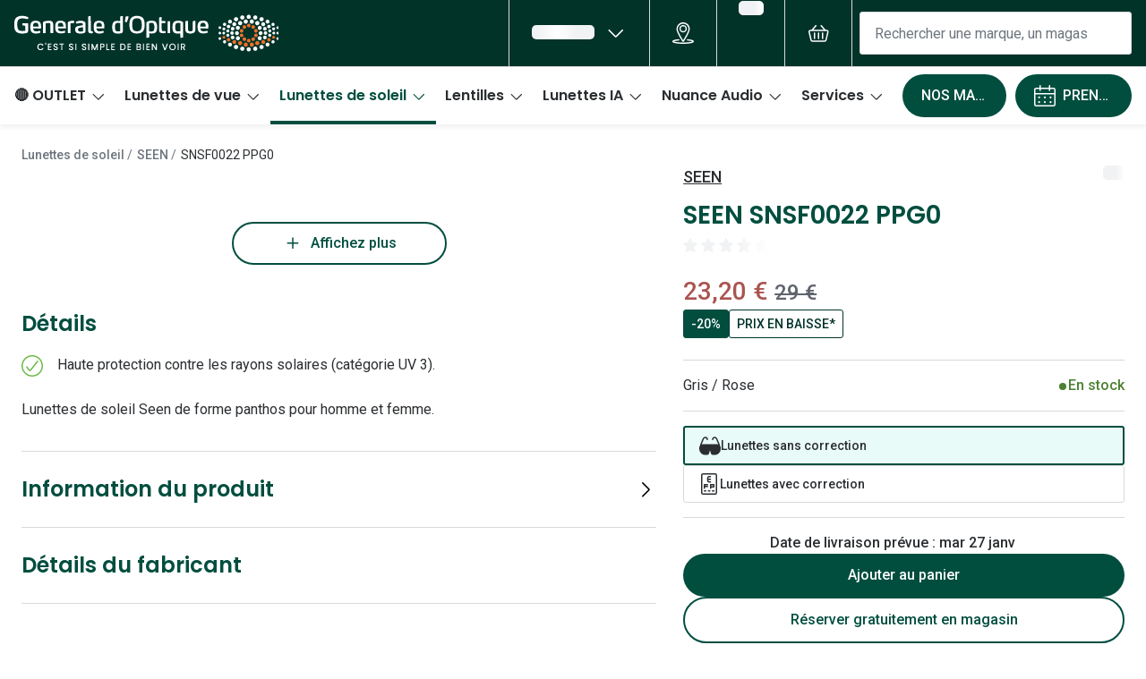

--- FILE ---
content_type: text/html; charset=utf-8
request_url: https://www.generale-optique.com/lunettes-de-soleil/seen-snsf0022-664417/8719154833854
body_size: 97353
content:
<!DOCTYPE html><html lang="fr"><head><meta charSet="utf-8" data-next-head=""/><meta name="viewport" content="width=device-width, initial-scale=1" data-next-head=""/><link rel="preconnect" href="https://cdn.jsdelivr.net/" data-next-head=""/><title data-next-head="">SEEN SNSF0022 PPG0 | Générale d&#x27;Optique</title><link rel="canonical" href="https://www.generale-optique.com/lunettes-de-soleil/seen-snsf0022-664417/8719154833854" data-next-head=""/><meta name="robots" content="index, follow, max-image-preview:large" data-next-head=""/><meta property="og:url" content="https://www.generale-optique.com/lunettes-de-soleil/seen-snsf0022-664417/8719154833854" data-next-head=""/><meta property="og:title" content="SEEN SNSF0022 PPG0 | Générale d&#x27;Optique" data-next-head=""/><meta name="description" content="Lunettes de soleil Seen de forme panthos pour homme et femme." data-next-head=""/><meta property="og:description" content="Lunettes de soleil Seen de forme panthos pour homme et femme." data-next-head=""/><meta name="twitter:site" content="https://www.generale-optique.com/lunettes-de-soleil/seen-snsf0022-664417/8719154833854" data-next-head=""/><meta name="twitter:card" content="summary_large_image" data-next-head=""/><meta name="twitter:image" content="https://grandvision-media.imgix.net/m/29bbb8dc9334b930/original_png-8719154833854_00001.png?q=70&amp;w=1200&amp;h=630&amp;fit=fill&amp;fm=jpeg" data-next-head=""/><meta property="og:image" content="https://grandvision-media.imgix.net/m/29bbb8dc9334b930/original_png-8719154833854_00001.png?q=70&amp;w=1200&amp;h=630&amp;fit=fill&amp;fm=jpeg" data-next-head=""/><meta property="og:image:width" content="1200" data-next-head=""/><meta property="og:image:height" content="630" data-next-head=""/><link rel="preconnect" href="https://ui.powerreviews.com" data-next-head=""/><meta charSet="UTF-8"/><link rel="preconnect" href="https://www.googletagmanager.com"/><link rel="preconnect" href="https://www.google-analytics.com"/><script>
              (function(w,d,s,l,i){
                w[l]=w[l]||[];
                w[l].push({'gtm.start': new Date().getTime(),event:'gtm.js'});
                var f=d.getElementsByTagName(s)[0],
                    j=d.createElement(s),
                    dl=l!='dataLayer'?'&l='+l:'';
                j.async=true;
                j.src='https://www.googletagmanager.com/gtm.js?id='+i+dl;
                f.parentNode.insertBefore(j,f);
              })(window,document,'script','dataLayer','GTM-P669HNMV');
            </script><link rel="preconnect" href="https://fonts.googleapis.com"/><link href="https://fonts.googleapis.com/css2?family=Roboto:wght@400;500&amp;display=swap" rel="stylesheet"/><link rel="preload" as="font" href="https://assets.grandvision.io/global/poppins-regular.woff2" type="font/woff2" crossorigin="anonymous"/><link rel="preload" as="font" href="https://assets.grandvision.io/global/poppins-medium.woff2" type="font/woff2" crossorigin="anonymous"/><link rel="preload" as="font" href="https://assets.grandvision.io/global/poppins-semibold.woff2" type="font/woff2" crossorigin="anonymous"/><style>

    @font-face {
      font-family: 'Poppins';
      src: url('https://assets.grandvision.io/global/poppins-regular.woff2') format('woff2'), url('https://assets.grandvision.io/global/poppins-regular.woff') format('woff');
      font-weight: 400;
      font-display: swap;
    }

    @font-face {
      font-family: 'Poppins';
      src: url('https://assets.grandvision.io/global/poppins-medium.woff2') format('woff2'), url('https://assets.grandvision.io/global/poppins-medium.woff') format('woff');
      font-weight: 500;
      font-display: swap;
    }

    @font-face {
      font-family: 'Poppins';
      src: url('https://assets.grandvision.io/global/poppins-semibold.woff2') format('woff2'), url('https://assets.grandvision.io/global/poppins-semibold.woff') format('woff');
      font-weight: 600;
      font-display: swap;
    }</style><link rel="preconnect" href="https://auth.generale-optique.com"/><link rel="apple-touch-icon" sizes="180x180" href="/favicon/apple-touch-icon.png"/><link rel="icon" type="image/png" sizes="32x32" href="/favicon/favicon-32x32.png"/><link rel="icon" type="image/png" sizes="16x16" href="/favicon/favicon-16x16.png"/><link rel="manifest" href="/favicon/site.webmanifest"/><link rel="mask-icon" href="/favicon/safari-pinned-tab.svg" color="#002f72"/><meta name="msapplication-TileColor" content="#ffffff"/><meta name="theme-color" content="#ffffff"/><link rel="preload" href="https://assets.grandvision.io/fr-generaleoptique/_next/static/pages/_app-6853c7074cf96f59.css" as="style"/><link rel="stylesheet" href="https://assets.grandvision.io/fr-generaleoptique/_next/static/pages/_app-6853c7074cf96f59.css" data-n-g=""/><link rel="preload" href="https://assets.grandvision.io/fr-generaleoptique/_next/static/6942-1342b21b4790687f.css" as="style"/><link rel="stylesheet" href="https://assets.grandvision.io/fr-generaleoptique/_next/static/6942-1342b21b4790687f.css" data-n-p=""/><link rel="preload" href="https://assets.grandvision.io/fr-generaleoptique/_next/static/pages/templates/product-detail/sunglasses-12b234d4dd30e774.css" as="style"/><link rel="stylesheet" href="https://assets.grandvision.io/fr-generaleoptique/_next/static/pages/templates/product-detail/sunglasses-12b234d4dd30e774.css" data-n-p=""/><noscript data-n-css=""></noscript><script defer="" nomodule="" src="https://assets.grandvision.io/fr-generaleoptique/_next/static/chunks/polyfills-42372ed130431b0a.js"></script><script src="https://assets.grandvision.io/fr-generaleoptique/_next/static/chunks/webpack-902b253525743ec2.js" defer=""></script><script src="https://assets.grandvision.io/fr-generaleoptique/_next/static/chunks/framework-20a08b216ef029a9.js" defer=""></script><script src="https://assets.grandvision.io/fr-generaleoptique/_next/static/chunks/main-a24e9c6ee9396d9f.js" defer=""></script><script src="https://assets.grandvision.io/fr-generaleoptique/_next/static/chunks/pages/_app-b8dfe4240ba416e0.js" defer=""></script><script src="https://assets.grandvision.io/fr-generaleoptique/_next/static/chunks/8788-897e16ce810d8983.js" defer=""></script><script src="https://assets.grandvision.io/fr-generaleoptique/_next/static/chunks/7306-98526aabb60ad49a.js" defer=""></script><script src="https://assets.grandvision.io/fr-generaleoptique/_next/static/chunks/2702-dece44abdb6dc03f.js" defer=""></script><script src="https://assets.grandvision.io/fr-generaleoptique/_next/static/chunks/9391-9594375aef087e6b.js" defer=""></script><script src="https://assets.grandvision.io/fr-generaleoptique/_next/static/chunks/6413-10c90ca95938ca36.js" defer=""></script><script src="https://assets.grandvision.io/fr-generaleoptique/_next/static/chunks/3432-fdd5de098c8a3a29.js" defer=""></script><script src="https://assets.grandvision.io/fr-generaleoptique/_next/static/chunks/2726-96bfc49bb2c857e3.js" defer=""></script><script src="https://assets.grandvision.io/fr-generaleoptique/_next/static/chunks/5429-19830e5785f2db3d.js" defer=""></script><script src="https://assets.grandvision.io/fr-generaleoptique/_next/static/chunks/2186-15282c4052e732d6.js" defer=""></script><script src="https://assets.grandvision.io/fr-generaleoptique/_next/static/chunks/6077-2b3408b8edbc463f.js" defer=""></script><script src="https://assets.grandvision.io/fr-generaleoptique/_next/static/chunks/9197-3dd3b8b3cd05b781.js" defer=""></script><script src="https://assets.grandvision.io/fr-generaleoptique/_next/static/chunks/pages/templates/product-detail/sunglasses-105343227a42996b.js" defer=""></script><script src="https://assets.grandvision.io/fr-generaleoptique/_next/static/EOrcG96pV41SQYaS_lFFf/_buildManifest.js" defer=""></script><script src="https://assets.grandvision.io/fr-generaleoptique/_next/static/EOrcG96pV41SQYaS_lFFf/_ssgManifest.js" defer=""></script></head><body><noscript><iframe src="https://www.googletagmanager.com/ns.html?id=GTM-P669HNMV" height="0" width="0" style="display:none;visibility:hidden"></iframe></noscript><div id="app-container"><div id="__next"><div class="Toastify"></div><div class="page-layout page-layout--with-header page-layout--with-nav"><a href="#main-content" class="_skipLink_1ryvl_1"><span class="_text_3kw2f_1 _text-body_3kw2f_195 _skipLink__text_1ryvl_27">Passer au contenu principal</span></a><div class="page-layout__header"><div class="header"><header class="header__header" role="banner"><div class="site-container header__container"><button class="header__hamburger" type="button" aria-label="Ouvrir le menu" data-element-id="MainNav"><div class="icon icon--hamburger" style="width:24px;height:24px"></div></button><div class="header__logo-wrapper"><a class="logo header__logo" href="/" title="Home" data-t="logo-link" data-element-id="MainNav_Logo"><img class="logo__img" src="//gv-brxm.imgix.net/binaries/_ht_1743591731397/content/gallery/fr-generaleoptique/horizontal_payoff_orange-dots-1.svg" alt="Générale d&#x27;Optique" data-t="logo-image"/></a></div><nav class="header-menu" aria-label="Actions"><div class="header-menu__icons"><button type="button" class="header-menu__search-button header-menu__icon" aria-label="Recherche" data-element-id="MainNav_Search"><div class="icon icon--search" style="width:24px;height:24px"></div></button><a class="header-menu__icon" href="/opticien" aria-label="Trouvez votre magasin" title="Trouvez votre magasin" data-element-id="MainNav_StoreLocator"><div class="icon icon--location" style="width:24px;height:24px"></div></a><div class="wishlist-loader"><div class="wishlist-loader__skeleton"><svg aria-label="Chargement du texte" aria-busy="true" class="_skeleton_167pl_1" height="16" width="100%" fill="none" xmlns="http://www.w3.org/2000/svg"><rect clip-path="url(#clip-path-:R1erajbcm:)" x="0" y="0" width="100%" height="16" style="--gradient-id:url(#gradient-:R1erajbcm:)"></rect><defs><linearGradient id="gradient-:R1erajbcm:"><stop offset="10%" class="_backgroundStop_167pl_11"><animate attributeName="offset" values="-1.5; 1" dur="1.5s" repeatCount="indefinite"></animate></stop><stop offset="50%" class="_shimmerStop_167pl_15"><animate attributeName="offset" values="-1.5; 1.5" dur="1.5s" repeatCount="indefinite"></animate></stop><stop offset="90%" class="_backgroundStop_167pl_11"><animate attributeName="offset" values="-1.5; 2" dur="1.5s" repeatCount="indefinite"></animate></stop></linearGradient></defs><clipPath id="clip-path-:R1erajbcm:"><rect width="100%" height="16" rx="5" fill="currentColor"></rect></clipPath></svg></div></div></div></nav><div class="header__search header__search--desktop" role="search"><input class="search-bar__input" placeholder="Rechercher une marque, un magasin ..." data-t="search-bar" aria-label="Chercher" value=""/></div></div></header><nav class="site-nav" data-t="site-nav" aria-label="Toutes les catégories"><div class="site-container site-nav__container"><ul class="site-nav__menu"><li class="site-nav-item" data-t="site-nav-item"><a class="site-nav-item__link" href="https://www.generale-optique.com/bonnes-affaires/outlet-lunettes-de-soleil" aria-haspopup="true" aria-expanded="false" data-t="site-nav-item-link" data-element-id="MainNav_Outle">🔴 OUTLET<div class="icon icon--chevron-down" style="width:18px;height:18px"></div></a><div data-t="site-nav-submenu" aria-hidden="true" class="submenu"><div class="submenu__content"><div class="submenu__column"><a class="submenu__link" href="https://www.generale-optique.com/bonnes-affaires/outlet-lunettes-de-soleil" data-t="submenu-title-link" tabindex="-1" data-element-id="MainNav_Outle_Lunet"><div class="typography-heading typography-heading--small submenu__title" data-t="typography-heading">Lunettes de soleil</div></a><ul aria-label="Lunettes de soleil" class="submenu__items submenu__level-1"><li class="submenu__item"><a class="submenu__link" href="https://www.generale-optique.com/bonnes-affaires/outlet-lunettes-de-soleil/outlet20" data-element-id="MainNav_Outle_Lunet_Slect" tabindex="-1">Sélection -20%</a></li><li class="submenu__item"><a class="submenu__link" href="https://www.generale-optique.com/bonnes-affaires/outlet-lunettes-de-soleil/outlet50" data-element-id="MainNav_Outle_Lunet_Slect" tabindex="-1">Sélection -50%</a></li></ul></div><div class="submenu__column"><a class="submenu__link" href="https://www.generale-optique.com/bonnes-affaires/outlet-lunettes-de-vue" data-t="submenu-title-link" tabindex="-1" data-element-id="MainNav_Outle_Lunet"><div class="typography-heading typography-heading--small submenu__title" data-t="typography-heading">Lunettes de vue</div></a><ul aria-label="Lunettes de vue" class="submenu__items submenu__level-1"><li class="submenu__item"><a class="submenu__link" href="https://www.generale-optique.com/bonnes-affaires/outlet-lunettes-de-vue/selection-optique-30" data-element-id="MainNav_Outle_Lunet_Slect" tabindex="-1">Sélection -30%</a></li><li class="submenu__item"><a class="submenu__link" href="https://www.generale-optique.com/bonnes-affaires/outlet-lunettes-de-vue/selection-optique-50" data-element-id="MainNav_Outle_Lunet_Slect" tabindex="-1">Sélection -50%</a></li></ul></div></div></div></li><li class="site-nav-item" data-t="site-nav-item"><a class="site-nav-item__link" href="/lunettes-de-vue" aria-haspopup="true" aria-expanded="false" data-t="site-nav-item-link" data-element-id="MainNav_Lunet">Lunettes de vue<div class="icon icon--chevron-down" style="width:18px;height:18px"></div></a><div data-t="site-nav-submenu" aria-hidden="true" class="submenu"><div class="submenu__content"><div class="submenu__column"><div class="typography-heading typography-heading--small submenu__title" data-t="typography-heading">À la Une</div><ul aria-label="À la Une" class="submenu__items submenu__level-1"><li class="submenu__item"><a class="submenu__link" href="https://www.generale-optique.com/bonnes-affaires/lunettes-de-vue" data-element-id="MainNav_Lunet_LaUne_Outle" tabindex="-1">Outlet : Jusqu&#x27;à -50%</a></li><li class="submenu__item"><a class="submenu__link" href="https://www.generale-optique.com/lunettes-de-vue/lunettes-nuance-audio" data-element-id="MainNav_Lunet_LaUne_Innov" tabindex="-1">Innovation : Lunettes Nuance Audio</a></li><li class="submenu__item"><a class="submenu__link" href="https://www.generale-optique.com/lunettes-de-vue/pas-chers" data-element-id="MainNav_Lunet_LaUne_Lunet" tabindex="-1">Lunettes de vue à partir de 25€</a></li><li class="submenu__item"><a class="submenu__link" href="/services/rendez-vous-en-magasin" data-element-id="MainNav_Lunet_LaUne_Exame" tabindex="-1">Examen de la vue</a></li><li class="submenu__item"><a class="submenu__link" href="/edito/conseils-lunettes-de-vue/100-sante-reste-charge-zero" data-element-id="MainNav_Lunet_LaUne_Loi10" tabindex="-1">Loi 100% santé</a></li><li class="submenu__item"><a class="submenu__link" href="https://www.generale-optique.com/onesight" data-element-id="MainNav_Lunet_LaUne_Onesi" tabindex="-1">Onesight : Fondation EssilorLuxottica</a></li></ul></div><div class="submenu__column"><a class="submenu__link" href="/lunettes-de-vue" data-t="submenu-title-link" tabindex="-1" data-element-id="MainNav_Lunet_Toute"><div class="typography-heading typography-heading--small submenu__title" data-t="typography-heading">Toutes les lunettes de vue</div></a><ul aria-label="Toutes les lunettes de vue" class="submenu__items submenu__level-1"><li class="submenu__item"><a class="submenu__link" href="/lunettes-de-vue/homme" data-element-id="MainNav_Lunet_Toute_Lunet" tabindex="-1">Lunettes de vue homme</a></li><li class="submenu__item"><a class="submenu__link" href="/lunettes-de-vue/femme" data-element-id="MainNav_Lunet_Toute_Lunet" tabindex="-1">Lunettes de vue femme</a></li><li class="submenu__item"><a class="submenu__link" href="/lunettes-de-vue/enfant" data-element-id="MainNav_Lunet_Toute_Lunet" tabindex="-1">Lunettes de vue enfant</a></li></ul></div><div class="submenu__column"><a class="submenu__link" href="/lunettes-premontees" data-t="submenu-title-link" tabindex="-1" data-element-id="MainNav_Lunet_Lunet"><div class="typography-heading typography-heading--small submenu__title" data-t="typography-heading">Lunettes prémontées</div></a><ul aria-label="Lunettes prémontées" class="submenu__items submenu__level-1"><li class="submenu__item"><a class="submenu__link" href="/lunettes-premontees/lunettes-anti-lumiere-bleue" data-element-id="MainNav_Lunet_Lunet_Lunet" tabindex="-1">Lunettes anti lumière bleu-violet</a></li><li class="submenu__item"><a class="submenu__link" href="/lunettes-premontees/lunettes-de-lecture-blanche" data-element-id="MainNav_Lunet_Lunet_Lunet" tabindex="-1">Lunettes de lecture</a></li><li class="submenu__item"><a class="submenu__link" href="/lunettes-premontees/lunettes-de-conduite-de-nuit" data-element-id="MainNav_Lunet_Lunet_Lunet" tabindex="-1">Lunettes de conduite de nuit</a></li></ul></div><div class="submenu__column"><div class="typography-heading typography-heading--small submenu__title" data-t="typography-heading">Formes</div><ul aria-label="Formes" class="submenu__items submenu__level-1"><li class="submenu__item"><a class="submenu__link" href="/lunettes-de-vue/ronde" data-element-id="MainNav_Lunet_Forme_Lunet" tabindex="-1">Lunettes de vue rondes</a></li><li class="submenu__item"><a class="submenu__link" href="/lunettes-de-vue/carree" data-element-id="MainNav_Lunet_Forme_Lunet" tabindex="-1">Lunettes de vue carrées</a></li><li class="submenu__item"><a class="submenu__link" href="/lunettes-de-vue/rectangle" data-element-id="MainNav_Lunet_Forme_Lunet" tabindex="-1">Lunettes de vue rectangles</a></li><li class="submenu__item"><a class="submenu__link" href="/lunettes-de-vue/pantos" data-element-id="MainNav_Lunet_Forme_Lunet" tabindex="-1">Lunettes de vue panthos</a></li><li class="submenu__item"><a class="submenu__link" href="/lunettes-de-vue/pilote" data-element-id="MainNav_Lunet_Forme_Lunet" tabindex="-1">Lunettes de vue pilotes</a></li></ul></div><div class="submenu__column"><div class="typography-heading typography-heading--small submenu__title" data-t="typography-heading">Marques</div><ul aria-label="Marques" class="submenu__items submenu__level-1"><li class="submenu__item"><a class="submenu__link" href="/lunettes-de-vue/ray-ban" data-element-id="MainNav_Lunet_Marqu_RayBa" tabindex="-1">Ray-Ban</a></li><li class="submenu__item"><a class="submenu__link" href="/lunettes-de-vue/tory-burch" data-element-id="MainNav_Lunet_Marqu_ToryB" tabindex="-1">Tory burch</a></li><li class="submenu__item"><a class="submenu__link" href="/lunettes-de-vue/coach" data-element-id="MainNav_Lunet_Marqu_Coach" tabindex="-1">Coach</a></li><li class="submenu__item"><a class="submenu__link" href="/lunettes-de-vue/unofficial" data-element-id="MainNav_Lunet_Marqu_Unoff" tabindex="-1">Unofficial</a></li><li class="submenu__item"><a class="submenu__link" href="/lunettes-de-vue/dbyd" data-element-id="MainNav_Lunet_Marqu_Dbyd" tabindex="-1">DbyD</a></li><li class="submenu__item"><a class="submenu__link" href="/lunettes-de-vue/armani-exchange" data-element-id="MainNav_Lunet_Marqu_Arman" tabindex="-1">Armani Exchange</a></li><li class="submenu__item"><a class="submenu__link" href="/lunettes-de-vue/polo-ralph-lauren" data-element-id="MainNav_Lunet_Marqu_PoloR" tabindex="-1">Polo Ralph Lauren</a></li><li class="submenu__item"><a class="submenu__link" href="/lunettes-de-vue/michael-kors" data-element-id="MainNav_Lunet_Marqu_Micha" tabindex="-1">Michael  kors</a></li><li class="submenu__item"><a class="submenu__link" href="/lunettes-de-vue" data-element-id="MainNav_Lunet_Marqu_Toute" tabindex="-1">Toutes les marques</a></li></ul></div><div class="submenu__column"><div class="typography-heading typography-heading--small submenu__title" data-t="typography-heading">Nos conseils d&#x27;expert</div><ul aria-label="Nos conseils d&#x27;expert" class="submenu__items submenu__level-1"><li class="submenu__item"><a class="submenu__link" href="/edito/conseils-lunettes-de-vue/comprendre-ordonnance-lunettes" data-element-id="MainNav_Lunet_NosCo_Compr" tabindex="-1">Comprendre mon ordonnance</a></li><li class="submenu__item"><a class="submenu__link" href="/edito/conseils-lunettes-de-vue/bien-choisir-ses-lunettes" data-element-id="MainNav_Lunet_NosCo_Comme" tabindex="-1">Comment choisir mes lunettes ?</a></li><li class="submenu__item"><a class="submenu__link" href="/edito/conseils-lunettes-de-vue/entretien-lunettes" data-element-id="MainNav_Lunet_NosCo_Comme" tabindex="-1">Comment entretenir mes lunettes ?</a></li><li class="submenu__item"><a class="submenu__link" href="/edito/conseils-enfant/sante-visuelle-enfants" data-element-id="MainNav_Lunet_NosCo_LaSan" tabindex="-1">La santé visuelle des enfants</a></li><li class="submenu__item"><a class="submenu__link" href="/edito/conseils-lunettes-de-vue" data-element-id="MainNav_Lunet_NosCo_TousN" tabindex="-1">Tous nos conseils Lunettes de vue</a></li></ul></div><div class="submenu__column"><div class="typography-heading typography-heading--small submenu__title" data-t="typography-heading">Nos accessoires</div><ul aria-label="Nos accessoires" class="submenu__items submenu__level-1"><li class="submenu__item"><a class="submenu__link" href="https://www.generale-optique.com/accessoires?brand=GRANDVISION" data-element-id="MainNav_Lunet_NosAc_Acces" tabindex="-1">Accessoires lunettes</a></li><li class="submenu__item"><a class="submenu__link" href="https://www.generale-optique.com/accessoires/audition" data-element-id="MainNav_Lunet_NosAc_Acces" tabindex="-1">Accessoires audition</a></li><li class="submenu__item"><a class="submenu__link" href="https://www.generale-optique.com/accessoires" data-element-id="MainNav_Lunet_NosAc_TousN" tabindex="-1">Tous nos accessoires</a></li></ul></div></div></div></li><li class="site-nav-item _is_active" data-t="site-nav-item"><a class="site-nav-item__link" href="/lunettes-de-soleil" aria-haspopup="true" aria-expanded="false" data-t="site-nav-item-link" data-element-id="MainNav_Lunet">Lunettes de soleil<div class="icon icon--chevron-down" style="width:18px;height:18px"></div></a><div data-t="site-nav-submenu" aria-hidden="true" class="submenu"><div class="submenu__content"><div class="submenu__column"><div class="typography-heading typography-heading--small submenu__title" data-t="typography-heading">À la Une</div><ul aria-label="À la Une" class="submenu__items submenu__level-1"><li class="submenu__item"><a class="submenu__link" href="https://www.generale-optique.com/bonnes-affaires/outlet-lunettes-de-soleil" data-element-id="MainNav_Lunet_LaUne_Outle" tabindex="-1">Outlet - Jusqu&#x27;à -50%</a></li><li class="submenu__item"><a class="submenu__link" href="https://www.generale-optique.com/lunettes-de-soleil/ray-ban-meta-lunette-ia" data-element-id="MainNav_Lunet_LaUne_Nouve" tabindex="-1">Nouveau : Lunettes IA Ray-Ban META</a></li><li class="submenu__item"><a class="submenu__link" href="https://www.generale-optique.com/lunettes-de-soleil/oakley-meta-lunette-ia" data-element-id="MainNav_Lunet_LaUne_Nouve" tabindex="-1">Nouveau : Lunettes IA OAKLEY META</a></li><li class="submenu__item"><a class="submenu__link" href="https://www.generale-optique.com/lunettes-de-vue/lunettes-nuance-audio" data-element-id="MainNav_Lunet_LaUne_Innov" tabindex="-1">Innovation : Lunettes Nuance Audio</a></li><li class="submenu__item"><a class="submenu__link" href="https://www.generale-optique.com/lunettes-de-sport" data-element-id="MainNav_Lunet_LaUne_Lunet" tabindex="-1">Lunettes de Sport</a></li><li class="submenu__item"><a class="submenu__link" href="https://www.generale-optique.com/lunettes-de-soleil/lunettes-de-soleil-polarisees" data-element-id="MainNav_Lunet_LaUne_Lunet" tabindex="-1">Lunettes de soleil polarisés</a></li></ul></div><div class="submenu__column"><a class="submenu__link" href="/lunettes-de-soleil" data-t="submenu-title-link" tabindex="-1" data-element-id="MainNav_Lunet_Toute"><div class="typography-heading typography-heading--small submenu__title" data-t="typography-heading">Toutes les lunettes de soleil</div></a><ul aria-label="Toutes les lunettes de soleil" class="submenu__items submenu__level-1"><li class="submenu__item"><a class="submenu__link" href="/lunettes-de-soleil/homme" data-element-id="MainNav_Lunet_Toute_Lunet" tabindex="-1">Lunettes de soleil homme</a></li><li class="submenu__item"><a class="submenu__link" href="/lunettes-de-soleil/femme" data-element-id="MainNav_Lunet_Toute_Lunet" tabindex="-1">Lunettes de soleil femme</a></li><li class="submenu__item"><a class="submenu__link" href="/lunettes-de-soleil/enfant" data-element-id="MainNav_Lunet_Toute_Lunet" tabindex="-1">Lunettes de soleil enfant</a></li></ul></div><div class="submenu__column"><div class="typography-heading typography-heading--small submenu__title" data-t="typography-heading">Formes</div><ul aria-label="Formes" class="submenu__items submenu__level-1"><li class="submenu__item"><a class="submenu__link" href="/lunettes-de-soleil/ronde" data-element-id="MainNav_Lunet_Forme_Lunet" tabindex="-1">Lunettes de soleil rondes</a></li><li class="submenu__item"><a class="submenu__link" href="/lunettes-de-soleil/carree" data-element-id="MainNav_Lunet_Forme_Lunet" tabindex="-1">Lunettes de soleil carrées</a></li><li class="submenu__item"><a class="submenu__link" href="/lunettes-de-soleil/rectangle" data-element-id="MainNav_Lunet_Forme_Lunet" tabindex="-1">Lunettes de soleil rectangles</a></li><li class="submenu__item"><a class="submenu__link" href="/lunettes-de-soleil/pantos" data-element-id="MainNav_Lunet_Forme_Lunet" tabindex="-1">Lunettes de soleil panthos</a></li><li class="submenu__item"><a class="submenu__link" href="/lunettes-de-soleil/pilote" data-element-id="MainNav_Lunet_Forme_Lunet" tabindex="-1">Lunettes de soleil pilotes</a></li><li class="submenu__item"><a class="submenu__link" href="/lunettes-de-soleil/ray-ban/aviator" data-element-id="MainNav_Lunet_Forme_Lunet" tabindex="-1">Lunettes de soleil aviator</a></li></ul></div><div class="submenu__column"><div class="typography-heading typography-heading--small submenu__title" data-t="typography-heading">Marques</div><ul aria-label="Marques" class="submenu__items submenu__level-1"><li class="submenu__item"><a class="submenu__link" href="/lunettes-de-soleil/ray-ban" data-element-id="MainNav_Lunet_Marqu_RayBa" tabindex="-1">Ray-Ban</a></li><li class="submenu__item"><a class="submenu__link" href="/lunettes-de-soleil/michael-kors" data-element-id="MainNav_Lunet_Marqu_Micha" tabindex="-1">Michael Kors</a></li><li class="submenu__item"><a class="submenu__link" href="/lunettes-de-soleil/versace" data-element-id="MainNav_Lunet_Marqu_Versa" tabindex="-1">Versace</a></li><li class="submenu__item"><a class="submenu__link" href="/lunettes-de-soleil/burberry" data-element-id="MainNav_Lunet_Marqu_Burbe" tabindex="-1">Burberry</a></li><li class="submenu__item"><a class="submenu__link" href="/lunettes-de-soleil/dbyd" data-element-id="MainNav_Lunet_Marqu_Dbyd" tabindex="-1">DbyD</a></li><li class="submenu__item"><a class="submenu__link" href="/lunettes-de-soleil/unofficial" data-element-id="MainNav_Lunet_Marqu_Unoff" tabindex="-1">Unofficial</a></li><li class="submenu__item"><a class="submenu__link" href="/lunettes-de-soleil/guess" data-element-id="MainNav_Lunet_Marqu_Guess" tabindex="-1">Guess</a></li><li class="submenu__item"><a class="submenu__link" href="/generale-doptique-marques-solaires" data-element-id="MainNav_Lunet_Marqu_Toute" tabindex="-1">Toutes les marques</a></li></ul></div><div class="submenu__column"><div class="typography-heading typography-heading--small submenu__title" data-t="typography-heading">Nos conseils d&#x27;expert</div><ul aria-label="Nos conseils d&#x27;expert" class="submenu__items submenu__level-1"><li class="submenu__item"><a class="submenu__link" href="/edito/conseils-lunettes-de-soleil/verres-solaires-polarisants" data-element-id="MainNav_Lunet_NosCo_Verre" tabindex="-1">Verres solaires polarisants</a></li><li class="submenu__item"><a class="submenu__link" href="/edito/conseils-lunettes-de-soleil/lunettes-soleil-teintes-de-verres" data-element-id="MainNav_Lunet_NosCo_LesTe" tabindex="-1">Les teintes de verres</a></li></ul></div><div class="submenu__column"><div class="typography-heading typography-heading--small submenu__title" data-t="typography-heading">Nos accessoires</div><ul aria-label="Nos accessoires" class="submenu__items submenu__level-1"><li class="submenu__item"><a class="submenu__link" href="https://www.generale-optique.com/accessoires?brand=GRANDVISION" data-element-id="MainNav_Lunet_NosAc_Acces" tabindex="-1">Accessoires lunettes</a></li><li class="submenu__item"><a class="submenu__link" href="https://www.generale-optique.com/accessoires/audition" data-element-id="MainNav_Lunet_NosAc_Acces" tabindex="-1">Accessoires audition</a></li><li class="submenu__item"><a class="submenu__link" href="https://www.generale-optique.com/accessoires" data-element-id="MainNav_Lunet_NosAc_TousN" tabindex="-1">Tous nos accessoires</a></li></ul></div></div></div></li><li class="site-nav-item" data-t="site-nav-item"><a class="site-nav-item__link" href="/lentilles" aria-haspopup="true" aria-expanded="false" data-t="site-nav-item-link" data-element-id="MainNav_Lenti">Lentilles<div class="icon icon--chevron-down" style="width:18px;height:18px"></div></a><div data-t="site-nav-submenu" aria-hidden="true" class="submenu"><div class="submenu__content"><div class="submenu__column"><a class="submenu__link" href="/lentilles" data-t="submenu-title-link" tabindex="-1" data-element-id="MainNav_Lenti_Toute"><div class="typography-heading typography-heading--small submenu__title" data-t="typography-heading">Toutes les lentilles de contact</div></a></div><div class="submenu__column"><div class="typography-heading typography-heading--small submenu__title" data-t="typography-heading">Durée de port</div><ul aria-label="Durée de port" class="submenu__items submenu__level-1"><li class="submenu__item"><a class="submenu__link" href="/lentilles/journaliere" data-element-id="MainNav_Lenti_DureD_LesLe" tabindex="-1">Les lentilles journalières</a></li><li class="submenu__item"><a class="submenu__link" href="/lentilles/mensuelle" data-element-id="MainNav_Lenti_DureD_LesLe" tabindex="-1">Les lentilles mensuelles</a></li><li class="submenu__item"><a class="submenu__link" href="/lentilles/bi-mensuelle" data-element-id="MainNav_Lenti_DureD_LesLe" tabindex="-1">Les lentilles bimensuelles</a></li></ul></div><div class="submenu__column"><div class="typography-heading typography-heading--small submenu__title" data-t="typography-heading">Types de lentilles</div><ul aria-label="Types de lentilles" class="submenu__items submenu__level-1"><li class="submenu__item"><a class="submenu__link" href="/lentilles/progressive" data-element-id="MainNav_Lenti_Types_LesLe" tabindex="-1">Les lentilles progressives</a></li><li class="submenu__item"><a class="submenu__link" href="/lentilles/spherique" data-element-id="MainNav_Lenti_Types_LesLe" tabindex="-1">Les lentilles sphériques</a></li><li class="submenu__item"><a class="submenu__link" href="/lentilles/torique" data-element-id="MainNav_Lenti_Types_LesLe" tabindex="-1">Les lentilles toriques</a></li></ul></div><div class="submenu__column"><div class="typography-heading typography-heading--small submenu__title" data-t="typography-heading">A la Une</div><ul aria-label="A la Une" class="submenu__items submenu__level-1"><li class="submenu__item"><a class="submenu__link" href="/lentilles/dailies" data-element-id="MainNav_Lenti_ALaUn_Lenti" tabindex="-1">Lentilles Dailies</a></li><li class="submenu__item"><a class="submenu__link" href="/lentilles/couleur" data-element-id="MainNav_Lenti_ALaUn_Lenti" tabindex="-1">Lentilles de couleur</a></li></ul></div><div class="submenu__column"><div class="typography-heading typography-heading--small submenu__title" data-t="typography-heading">Les marques de lentilles</div><ul aria-label="Les marques de lentilles" class="submenu__items submenu__level-1"><li class="submenu__item"><a class="submenu__link" href="/lentilles/iwear" data-element-id="MainNav_Lenti_LesMa_Iwear" tabindex="-1">iWear</a></li><li class="submenu__item"><a class="submenu__link" href="/lentilles/acuvue" data-element-id="MainNav_Lenti_LesMa_Acuvu" tabindex="-1">Acuvue</a></li><li class="submenu__item"><a class="submenu__link" href="/lentilles/biofinity" data-element-id="MainNav_Lenti_LesMa_Biofi" tabindex="-1">Biofinity</a></li><li class="submenu__item"><a class="submenu__link" href="/lentilles/dailies" data-element-id="MainNav_Lenti_LesMa_Daili" tabindex="-1">Dailies</a></li><li class="submenu__item"><a class="submenu__link" href="/lentilles/clariti" data-element-id="MainNav_Lenti_LesMa_Clari" tabindex="-1">Clariti</a></li><li class="submenu__item"><a class="submenu__link" href="/lentilles/air-optix" data-element-id="MainNav_Lenti_LesMa_AirOp" tabindex="-1">Air Optix</a></li><li class="submenu__item"><a class="submenu__link" href="/lentilles/biotrue" data-element-id="MainNav_Lenti_LesMa_Biotr" tabindex="-1">Biotrue</a></li></ul></div><div class="submenu__column"><a class="submenu__link" href="/lentilles/entretien" data-t="submenu-title-link" tabindex="-1" data-element-id="MainNav_Lenti_LesSo"><div class="typography-heading typography-heading--small submenu__title" data-t="typography-heading">Les solutions d&#x27;entretien</div></a><ul aria-label="Les solutions d&#x27;entretien" class="submenu__items submenu__level-1"><li class="submenu__item"><a class="submenu__link" href="/lentilles/entretien/aosept" data-element-id="MainNav_Lenti_LesSo_Aosep" tabindex="-1">Aosept</a></li><li class="submenu__item"><a class="submenu__link" href="/lentilles/entretien/biotrue" data-element-id="MainNav_Lenti_LesSo_Biotr" tabindex="-1">Biotrue</a></li><li class="submenu__item"><a class="submenu__link" href="/lentilles/entretien/opti-free" data-element-id="MainNav_Lenti_LesSo_OptiF" tabindex="-1">Opti-free</a></li><li class="submenu__item"><a class="submenu__link" href="/lentilles/entretien/solo-care" data-element-id="MainNav_Lenti_LesSo_SoloC" tabindex="-1">Solo Care</a></li></ul></div><div class="submenu__column"><div class="typography-heading typography-heading--small submenu__title" data-t="typography-heading">Nos conseils d&#x27;expert</div><ul aria-label="Nos conseils d&#x27;expert" class="submenu__items submenu__level-1"><li class="submenu__item"><a class="submenu__link" href="/edito/conseils-lentilles/comment-mettre-des-lentilles-de-contact" data-element-id="MainNav_Lenti_NosCo_Mettr" tabindex="-1">Mettre mes lentilles</a></li><li class="submenu__item"><a class="submenu__link" href="/edito/conseils-lentilles/retirer-ses-lentilles" data-element-id="MainNav_Lenti_NosCo_Retir" tabindex="-1">Retirer les lentilles</a></li><li class="submenu__item"><a class="submenu__link" href="/edito/conseils-lentilles/entretien-lentilles" data-element-id="MainNav_Lenti_NosCo_Entre" tabindex="-1">Entretenir mes lentilles</a></li></ul></div></div></div></li><li class="site-nav-item" data-t="site-nav-item"><a class="site-nav-item__link" href="https://www.generale-optique.com/search?q=meta" aria-haspopup="true" aria-expanded="false" data-t="site-nav-item-link" data-element-id="MainNav_Lunet">Lunettes IA<div class="icon icon--chevron-down" style="width:18px;height:18px"></div></a><div data-t="site-nav-submenu" aria-hidden="true" class="submenu"><div class="submenu__content"><div class="submenu__column"><div class="typography-heading typography-heading--small submenu__title" data-t="typography-heading">Lunettes IA Ray-Ban META</div><ul aria-label="Lunettes IA Ray-Ban META" class="submenu__items submenu__level-1"><li class="submenu__item"><a class="submenu__link" href="https://www.generale-optique.com/lunettes-de-soleil/ray-ban-meta-lunette-ia" data-element-id="MainNav_Lunet_Lunet_Achet" tabindex="-1">Acheter Ray-Ban META</a></li><li class="submenu__item"><a class="submenu__link" href="https://www.generale-optique.com/ray-ban-meta" data-element-id="MainNav_Lunet_Lunet_EnSav" tabindex="-1">En savoir plus sur Ray-Ban META</a></li><li class="submenu__item"><a class="submenu__link" href="https://www.generale-optique.com/opticien" data-element-id="MainNav_Lunet_Lunet_Dcouv" tabindex="-1">Découvrir Ray-Ban META en magasin</a></li></ul></div><div class="submenu__column"><div class="typography-heading typography-heading--small submenu__title" data-t="typography-heading">Lunettes IA Oakley META performance</div><ul aria-label="Lunettes IA Oakley META performance" class="submenu__items submenu__level-1"><li class="submenu__item"><a class="submenu__link" href="https://www.generale-optique.com/lunettes-de-soleil/oakley-meta-lunette-ia" data-element-id="MainNav_Lunet_Lunet_Achet" tabindex="-1">Acheter Oakley META</a></li><li class="submenu__item"><a class="submenu__link" href="https://www.generale-optique.com/oakley-meta" data-element-id="MainNav_Lunet_Lunet_EnSav" tabindex="-1">En savoir plus sur Oakley META</a></li><li class="submenu__item"><a class="submenu__link" href="https://www.generale-optique.com/opticien" data-element-id="MainNav_Lunet_Lunet_Dcouv" tabindex="-1">Découvrir Oakley META en magasin</a></li></ul></div></div></div></li><li class="site-nav-item" data-t="site-nav-item"><a class="site-nav-item__link" href="https://www.generale-optique.com/lunettes-de-vue/lunettes-nuance-audio" aria-haspopup="true" aria-expanded="false" data-t="site-nav-item-link" data-element-id="MainNav_Nuanc">Nuance Audio<div class="icon icon--chevron-down" style="width:18px;height:18px"></div></a><div data-t="site-nav-submenu" aria-hidden="true" class="submenu"><div class="submenu__content"><div class="submenu__column"><a class="submenu__link" href="https://www.generale-optique.com/lunettes-de-vue/lunettes-nuance-audio" data-t="submenu-title-link" tabindex="-1" data-element-id="MainNav_Nuanc_JeCom"><div class="typography-heading typography-heading--small submenu__title" data-t="typography-heading">Je commande Nuance Audio</div></a></div><div class="submenu__column"><a class="submenu__link" href="https://www.generale-optique.com/lunettes-nuance-audio" data-t="submenu-title-link" tabindex="-1" data-element-id="MainNav_Nuanc_JeDco"><div class="typography-heading typography-heading--small submenu__title" data-t="typography-heading">Je découvre le produit</div></a></div><div class="submenu__column"><a class="submenu__link" href="https://www.generale-optique.com/prendre-rendez-vous/where?typeId=1498939" data-t="submenu-title-link" tabindex="-1" data-element-id="MainNav_Nuanc_Trouv"><div class="typography-heading typography-heading--small submenu__title" data-t="typography-heading">Trouver mon magasin</div></a></div></div></div></li><li class="site-nav-item" data-t="site-nav-item"><a class="site-nav-item__link" href="/services" aria-haspopup="true" aria-expanded="false" data-t="site-nav-item-link" data-element-id="MainNav_Servi">Services<div class="icon icon--chevron-down" style="width:18px;height:18px"></div></a><div data-t="site-nav-submenu" aria-hidden="true" class="submenu"><div class="submenu__content"><div class="submenu__column"><div class="typography-heading typography-heading--small submenu__title" data-t="typography-heading">Nos services</div><ul aria-label="Nos services" class="submenu__items submenu__level-1"><li class="submenu__item"><a class="submenu__link" href="https://www.generale-optique.com/services/easypack" data-element-id="MainNav_Servi_NosSe_Easyp" tabindex="-1">EasyPack : solution de financement</a></li><li class="submenu__item"><a class="submenu__link" href="https://www.generale-optique.com/services/examen-de-la-vue" data-element-id="MainNav_Servi_NosSe_Lexam" tabindex="-1">L&#x27;examen de la vue</a></li><li class="submenu__item"><a class="submenu__link" href="https://www.generale-optique.com/services/fidelisation-vip" data-element-id="MainNav_Servi_NosSe_Votre" tabindex="-1">Votre suivi annuel</a></li><li class="submenu__item"><a class="submenu__link" href="https://www.generale-optique.com/services" data-element-id="MainNav_Servi_NosSe_Dcouv" tabindex="-1">Découvrir tous nos services</a></li></ul></div><div class="submenu__column"><a class="submenu__link" href="https://www.generale-optique.com/edito" data-t="submenu-title-link" tabindex="-1" data-element-id="MainNav_Servi_Edito"><div class="typography-heading typography-heading--small submenu__title" data-t="typography-heading">Edito</div></a><ul aria-label="Edito" class="submenu__items submenu__level-1"><li class="submenu__item"><a class="submenu__link" href="https://www.generale-optique.com/edito/conseils-sante/paupiere-qui-tremble" data-element-id="MainNav_Servi_Edito_Paupi" tabindex="-1">Paupière qui tremble</a></li><li class="submenu__item"><a class="submenu__link" href="https://www.generale-optique.com/edito/conseils-lunettes-de-vue/bien-choisir-ses-lunettes" data-element-id="MainNav_Servi_Edito_BienC" tabindex="-1">Bien choisir votre monture</a></li><li class="submenu__item"><a class="submenu__link" href="https://www.generale-optique.com/edito/conseils-lunettes-de-soleil/verres-solaires-polarisants" data-element-id="MainNav_Servi_Edito_Verre" tabindex="-1">Verres polarisants</a></li><li class="submenu__item"><a class="submenu__link" href="https://www.generale-optique.com/edito" data-element-id="MainNav_Servi_Edito_Dcouv" tabindex="-1">Découvrir tous nos conseils</a></li></ul></div></div></div></li><li class="site-nav-item site-nav-item--my-account" data-t="site-nav-item"><a class="site-nav-item__link" href="/" aria-haspopup="true" aria-expanded="false" data-t="site-nav-item-link" data-element-id="MainNav_MonCo">Mon compte<div class="icon icon--chevron-down" style="width:18px;height:18px"></div></a><div data-t="site-nav-submenu" aria-hidden="true" class="submenu"><div class="submenu__content"><div class="submenu__column"><div class="typography-heading typography-heading--small submenu__title" data-t="typography-heading"></div></div></div></div></li></ul><div class="site-nav__appointment" data-t="site-nav-appointment"><a class="button button--solid button--medium button--color-primary" href="/opticien"><span class="button__text">NOS MAGASINS</span><div class="button__loader-wrapper"><div aria-hidden="true" class="loader button__loader" data-t="loader"></div></div></a><a class="button button--solid button--medium button--color-primary site-nav__appointment-btn" href="/prendre-rendez-vous"><span class="button__icon"><div class="icon icon--calendar" style="width:24px;height:24px"></div></span><span class="button__text">PRENDRE RDV</span><div class="button__loader-wrapper"><div aria-hidden="true" class="loader button__loader" data-t="loader"></div></div></a></div></div></nav></div></div><main role="main" id="main-content" class="page-layout__main"><div><div></div><div></div></div><div class="container"><div class="breadcrumbs" data-t="breadcrumbs"><span class="breadcrumbs__link-wrapper"><a href="/lunettes-de-soleil" class="breadcrumbs__link" data-t="breadcrumbs-link">Lunettes de soleil</a></span><span class="breadcrumbs__link-wrapper"><a href="/lunettes-de-soleil/seen" class="breadcrumbs__link" data-t="breadcrumbs-link">SEEN</a></span><span class="breadcrumbs__current-page-text">SNSF0022 PPG0</span><script type="application/ld+json">{"@context":"http://schema.org","@type":"BreadcrumbList","itemListElement":[{"@type":"ListItem","position":1,"item":{"@id":"/lunettes-de-soleil","name":"Lunettes de soleil"}},{"@type":"ListItem","position":2,"item":{"@id":"/lunettes-de-soleil/seen","name":"SEEN"}}]}</script></div></div><div class="pdp-layout" data-t="pdp-layout"><div class="pdp-layout--contained-width pdp-layout__sticky-scroll-wrapper"><div class="pdp-layout__info"><section data-t="product-image-gallery" class="product-image-gallery"><div class="product-image-gallery__images"><div class="product-image-gallery__image"><button class="product-image"><svg aria-label="Chargement du texte" aria-busy="true" class="_skeleton_167pl_1" height="210" width="100%" fill="none" xmlns="http://www.w3.org/2000/svg"><rect clip-path="url(#clip-path-:R5baolirbcm:)" x="0" y="0" width="100%" height="210" style="--gradient-id:url(#gradient-:R5baolirbcm:)"></rect><defs><linearGradient id="gradient-:R5baolirbcm:"><stop offset="10%" class="_backgroundStop_167pl_11"><animate attributeName="offset" values="-1.5; 1" dur="1.5s" repeatCount="indefinite"></animate></stop><stop offset="50%" class="_shimmerStop_167pl_15"><animate attributeName="offset" values="-1.5; 1.5" dur="1.5s" repeatCount="indefinite"></animate></stop><stop offset="90%" class="_backgroundStop_167pl_11"><animate attributeName="offset" values="-1.5; 2" dur="1.5s" repeatCount="indefinite"></animate></stop></linearGradient></defs><clipPath id="clip-path-:R5baolirbcm:"><rect width="100%" height="100%" rx="5" fill="currentColor"></rect></clipPath></svg><noscript><img src="https://grandvision-media.imgix.net/m/29bbb8dc9334b930/original_png-8719154833854_00001.png" alt="Front, SEEN SNSF0022 PPG0"/></noscript><div class="image-zoom" data-t="image-zoom"><div class="image-zoom__img" data-t="zoom__image" style="transform-origin:0% 0%"><img width="100%" src="https://grandvision-media.imgix.net/m/29bbb8dc9334b930/original_png-8719154833854_00001.png" srcSet="https://grandvision-media.imgix.net/m/29bbb8dc9334b930/original_png-8719154833854_00001.png?w=768&amp;auto=format 768w, https://grandvision-media.imgix.net/m/29bbb8dc9334b930/original_png-8719154833854_00001.png?w=1024&amp;auto=format 1024w, https://grandvision-media.imgix.net/m/29bbb8dc9334b930/original_png-8719154833854_00001.png?w=1440&amp;auto=format 1440w" sizes="(max-width: 768px) 768px, (max-width: 1024px) 1024px, (max-width: 1440px) 1440px, 1440px" alt="Front, SEEN SNSF0022 PPG0" class="product-image__img"/></div></div></button></div><div class="product-image-gallery__image"><button class="product-image"><svg aria-label="Chargement du texte" aria-busy="true" class="_skeleton_167pl_1" height="210" width="100%" fill="none" xmlns="http://www.w3.org/2000/svg"><rect clip-path="url(#clip-path-:R5jaolirbcm:)" x="0" y="0" width="100%" height="210" style="--gradient-id:url(#gradient-:R5jaolirbcm:)"></rect><defs><linearGradient id="gradient-:R5jaolirbcm:"><stop offset="10%" class="_backgroundStop_167pl_11"><animate attributeName="offset" values="-1.5; 1" dur="1.5s" repeatCount="indefinite"></animate></stop><stop offset="50%" class="_shimmerStop_167pl_15"><animate attributeName="offset" values="-1.5; 1.5" dur="1.5s" repeatCount="indefinite"></animate></stop><stop offset="90%" class="_backgroundStop_167pl_11"><animate attributeName="offset" values="-1.5; 2" dur="1.5s" repeatCount="indefinite"></animate></stop></linearGradient></defs><clipPath id="clip-path-:R5jaolirbcm:"><rect width="100%" height="100%" rx="5" fill="currentColor"></rect></clipPath></svg><noscript><img src="https://grandvision-media.imgix.net/m/52b8ca167b4cf6cd/original_png-8719154833854_00002.png" alt="Angle_Left01, SEEN SNSF0022 PPG0"/></noscript><div class="image-zoom" data-t="image-zoom"><div class="image-zoom__img" data-t="zoom__image" style="transform-origin:0% 0%"><img width="100%" src="https://grandvision-media.imgix.net/m/52b8ca167b4cf6cd/original_png-8719154833854_00002.png" srcSet="https://grandvision-media.imgix.net/m/52b8ca167b4cf6cd/original_png-8719154833854_00002.png?w=768&amp;auto=format 768w, https://grandvision-media.imgix.net/m/52b8ca167b4cf6cd/original_png-8719154833854_00002.png?w=1024&amp;auto=format 1024w, https://grandvision-media.imgix.net/m/52b8ca167b4cf6cd/original_png-8719154833854_00002.png?w=1440&amp;auto=format 1440w" sizes="(max-width: 768px) 768px, (max-width: 1024px) 1024px, (max-width: 1440px) 1440px, 1440px" alt="Angle_Left01, SEEN SNSF0022 PPG0" class="product-image__img"/></div></div></button></div><div class="product-image-gallery__image"><button class="product-image"><svg aria-label="Chargement du texte" aria-busy="true" class="_skeleton_167pl_1" height="210" width="100%" fill="none" xmlns="http://www.w3.org/2000/svg"><rect clip-path="url(#clip-path-:R5raolirbcm:)" x="0" y="0" width="100%" height="210" style="--gradient-id:url(#gradient-:R5raolirbcm:)"></rect><defs><linearGradient id="gradient-:R5raolirbcm:"><stop offset="10%" class="_backgroundStop_167pl_11"><animate attributeName="offset" values="-1.5; 1" dur="1.5s" repeatCount="indefinite"></animate></stop><stop offset="50%" class="_shimmerStop_167pl_15"><animate attributeName="offset" values="-1.5; 1.5" dur="1.5s" repeatCount="indefinite"></animate></stop><stop offset="90%" class="_backgroundStop_167pl_11"><animate attributeName="offset" values="-1.5; 2" dur="1.5s" repeatCount="indefinite"></animate></stop></linearGradient></defs><clipPath id="clip-path-:R5raolirbcm:"><rect width="100%" height="100%" rx="5" fill="currentColor"></rect></clipPath></svg><noscript><img src="https://grandvision-media.imgix.net/m/c2c072744d71808/original_png-8719154833854_00031.png" alt="Detail01, SEEN SNSF0022 PPG0"/></noscript><div class="image-zoom" data-t="image-zoom"><div class="image-zoom__img" data-t="zoom__image" style="transform-origin:0% 0%"><img width="100%" src="https://grandvision-media.imgix.net/m/c2c072744d71808/original_png-8719154833854_00031.png" srcSet="https://grandvision-media.imgix.net/m/c2c072744d71808/original_png-8719154833854_00031.png?w=768&amp;auto=format 768w, https://grandvision-media.imgix.net/m/c2c072744d71808/original_png-8719154833854_00031.png?w=1024&amp;auto=format 1024w, https://grandvision-media.imgix.net/m/c2c072744d71808/original_png-8719154833854_00031.png?w=1440&amp;auto=format 1440w" sizes="(max-width: 768px) 768px, (max-width: 1024px) 1024px, (max-width: 1440px) 1440px, 1440px" alt="Detail01, SEEN SNSF0022 PPG0" class="product-image__img"/></div></div></button></div></div><div class="expander" data-t="expander"><div id="expander-gallery-expander" data-t="motion-expander" aria-hidden="true" class="product-image-gallery__expanded-images" style="height:0px;overflow:hidden"><div class="product-image-gallery__expanded-image"><button class="product-image" tabindex="-1"><svg aria-label="Chargement du texte" aria-busy="true" class="_skeleton_167pl_1" height="210" width="100%" fill="none" xmlns="http://www.w3.org/2000/svg"><rect clip-path="url(#clip-path-:R2mcaolirbcm:)" x="0" y="0" width="100%" height="210" style="--gradient-id:url(#gradient-:R2mcaolirbcm:)"></rect><defs><linearGradient id="gradient-:R2mcaolirbcm:"><stop offset="10%" class="_backgroundStop_167pl_11"><animate attributeName="offset" values="-1.5; 1" dur="1.5s" repeatCount="indefinite"></animate></stop><stop offset="50%" class="_shimmerStop_167pl_15"><animate attributeName="offset" values="-1.5; 1.5" dur="1.5s" repeatCount="indefinite"></animate></stop><stop offset="90%" class="_backgroundStop_167pl_11"><animate attributeName="offset" values="-1.5; 2" dur="1.5s" repeatCount="indefinite"></animate></stop></linearGradient></defs><clipPath id="clip-path-:R2mcaolirbcm:"><rect width="100%" height="100%" rx="5" fill="currentColor"></rect></clipPath></svg><noscript><img src="https://grandvision-media.imgix.net/m/730ef19d4b9c0ee7/original_png-8719154833854_00004.png" alt="Angle_Left02, SEEN SNSF0022 PPG0"/></noscript></button></div><div class="product-image-gallery__expanded-image"><button class="product-image" tabindex="-1"><svg aria-label="Chargement du texte" aria-busy="true" class="_skeleton_167pl_1" height="210" width="100%" fill="none" xmlns="http://www.w3.org/2000/svg"><rect clip-path="url(#clip-path-:R2qcaolirbcm:)" x="0" y="0" width="100%" height="210" style="--gradient-id:url(#gradient-:R2qcaolirbcm:)"></rect><defs><linearGradient id="gradient-:R2qcaolirbcm:"><stop offset="10%" class="_backgroundStop_167pl_11"><animate attributeName="offset" values="-1.5; 1" dur="1.5s" repeatCount="indefinite"></animate></stop><stop offset="50%" class="_shimmerStop_167pl_15"><animate attributeName="offset" values="-1.5; 1.5" dur="1.5s" repeatCount="indefinite"></animate></stop><stop offset="90%" class="_backgroundStop_167pl_11"><animate attributeName="offset" values="-1.5; 2" dur="1.5s" repeatCount="indefinite"></animate></stop></linearGradient></defs><clipPath id="clip-path-:R2qcaolirbcm:"><rect width="100%" height="100%" rx="5" fill="currentColor"></rect></clipPath></svg><noscript><img src="https://grandvision-media.imgix.net/m/5112b66b425d95b2/original_png-8719154833854_00003.png" alt="Angle_Right01, SEEN SNSF0022 PPG0"/></noscript></button></div></div><button type="button" class="button button--outline button--medium button--color-primary expander__toggle"><span class="button__icon"><div class="icon icon--plus" style="width:24px;height:24px"></div></span><span class="button__text">Affichez plus</span><div class="button__loader-wrapper"><div aria-hidden="true" class="loader button__loader" data-t="loader"></div></div></button></div></section><div class="product-detail-stack product-detail-stack--full-spacing"><section class="product-detail-description product-detail-stack__description" aria-label="Détails" data-t="product-detail-description"><h2 class="typography-heading typography-heading--smallest" data-t="typography-heading">Détails</h2><ul data-t="list" class="list product-detail-description__list list--with-icons"><li class="list__item list__item--checkmark"><div class="icon icon--checkmark-circle list__item-icon" style="width:24px;height:24px"></div><span class="list__item-text">Haute protection contre les rayons solaires (catégorie UV 3).</span></li></ul><p class="_text_3kw2f_1 _mb-5_1jxbs_120 _text-body_3kw2f_195">Lunettes de soleil Seen de forme panthos pour homme et femme.</p></section><div class="product-detail-drawer-stack product-detail-stack__drawer-stack"><section class="product-detail-specification" aria-label="Information du produit" data-t="product-detail-specification"><button data-t="specification-drawer-trigger" aria-label="Information du produit" class="row-trigger"><h2 class="typography-heading typography-heading--smallest row-trigger__heading" data-t="typography-heading">Information du produit</h2><div class="icon icon--chevron-right row-trigger__link-icon" style="width:24px;height:24px"></div></button><div><div data-t="specification-drawer" role="dialog" class="drawer-overlay drawer-overlay--right" inert="" aria-hidden="true" style="transform:translateX(100%)"><div class="drawer-header drawer-header--right"><button aria-label="Fermer" data-t="drawer-close" class="icon-button icon-button--ghost" type="button"><div class="icon icon--close" style="width:24px;height:24px"></div></button></div><div class="drawer-content drawer-content--right drawer-content--is-contained"><h2 class="typography-heading typography-heading--smallest drawer-title" data-t="typography-heading">Information du produit</h2><dl class="product-detail-specification-list" data-t="product-detail-specification-list"><dt class="product-specification-list-item__label"><span class="_text_3kw2f_1 _text-body-head_3kw2f_201">Couleur des verres</span></dt><dd class="product-specification-list-item__value"><span class="_text_3kw2f_1 _text-body_3kw2f_195">Gris</span></dd><dt class="product-specification-list-item__label"><span class="_text_3kw2f_1 _text-body-head_3kw2f_201">Couleur de la monture</span></dt><dd class="product-specification-list-item__value"><span class="_text_3kw2f_1 _text-body_3kw2f_195">Rose</span></dd><dt class="product-specification-list-item__label"><span class="_text_3kw2f_1 _text-body-head_3kw2f_201">Materiau de la monture</span></dt><dd class="product-specification-list-item__value"><span class="_text_3kw2f_1 _text-body_3kw2f_195">Acier inoxydable</span></dd><dt class="product-specification-list-item__label"><span class="_text_3kw2f_1 _text-body-head_3kw2f_201">Forme de la monture</span></dt><dd class="product-specification-list-item__value"><span class="_text_3kw2f_1 _text-body_3kw2f_195">Panthos</span></dd><dt class="product-specification-list-item__label"><span class="_text_3kw2f_1 _text-body-head_3kw2f_201">Type de monture</span></dt><dd class="product-specification-list-item__value"><span class="_text_3kw2f_1 _text-body_3kw2f_195">Cerclé</span></dd><dt class="product-specification-list-item__label"><span class="_text_3kw2f_1 _text-body-head_3kw2f_201">Genre</span></dt><dd class="product-specification-list-item__value"><span class="_text_3kw2f_1 _text-body_3kw2f_195">Mixte</span></dd></dl></div></div></div></section></div></div></div><aside class="pdp-layout__ecomm-aside"><div class="sticky-outer-wrapper"><div class="sticky-inner-wrapper" style="position:relative;top:0px"><div class="product-detail-stack product-detail-stack--half-spacing"><div class="product-detail-title"><div class="product-detail-title__subtitle-row"><a href="/lunettes-de-soleil/seen" class="product-detail-title__link" data-t="product-detail-title-link">SEEN</a><div class="wishlist-loader"><div class="wishlist-loader__skeleton wishlist-loader__skeleton--button"><svg aria-label="Chargement du texte" aria-busy="true" class="_skeleton_167pl_1" height="16" width="100%" fill="none" xmlns="http://www.w3.org/2000/svg"><rect clip-path="url(#clip-path-:R15colirbcm:)" x="0" y="0" width="100%" height="16" style="--gradient-id:url(#gradient-:R15colirbcm:)"></rect><defs><linearGradient id="gradient-:R15colirbcm:"><stop offset="10%" class="_backgroundStop_167pl_11"><animate attributeName="offset" values="-1.5; 1" dur="1.5s" repeatCount="indefinite"></animate></stop><stop offset="50%" class="_shimmerStop_167pl_15"><animate attributeName="offset" values="-1.5; 1.5" dur="1.5s" repeatCount="indefinite"></animate></stop><stop offset="90%" class="_backgroundStop_167pl_11"><animate attributeName="offset" values="-1.5; 2" dur="1.5s" repeatCount="indefinite"></animate></stop></linearGradient></defs><clipPath id="clip-path-:R15colirbcm:"><rect width="100%" height="16" rx="5" fill="currentColor"></rect></clipPath></svg></div></div></div><h1 class="typography-heading typography-heading--small product-detail-title__title" data-t="product-detail-title">SEEN SNSF0022 PPG0</h1></div><div class="review-snippet" data-t="review-snippet"><div class="review-snippet-skeleton"><svg aria-busy="true" class="_skeleton_167pl_1" height="16" width="96" aria-hidden="true" data-t="review-snippet-skeleton"><rect clip-path="url(#clip-path-:R6colirbcm:)" x="0" y="0" width="100%" height="16" style="--gradient-id:url(#gradient-:R6colirbcm:)"></rect><defs><linearGradient id="gradient-:R6colirbcm:"><stop offset="10%" class="_backgroundStop_167pl_11"><animate attributeName="offset" values="-1.5; 1" dur="1.5s" repeatCount="indefinite"></animate></stop><stop offset="50%" class="_shimmerStop_167pl_15"><animate attributeName="offset" values="-1.5; 1.5" dur="1.5s" repeatCount="indefinite"></animate></stop><stop offset="90%" class="_backgroundStop_167pl_11"><animate attributeName="offset" values="-1.5; 2" dur="1.5s" repeatCount="indefinite"></animate></stop></linearGradient></defs><clipPath id="clip-path-:R6colirbcm:"><path d="M10.8969 5.03106L8.51746 0.316982C8.41783 0.122406 8.21764 0 7.99904 0C7.78045 0 7.58026 0.122406 7.48063 0.316982L5.10474 5.02822L0.525069 5.48192C0.302445 5.50042 0.11092 5.64673 0.0345283 5.85665C-0.041863 6.06657 0.0108366 6.30176 0.169504 6.45901L3.94134 10.1946L2.54397 15.2706C2.48557 15.4905 2.5616 15.7243 2.73822 15.8677C2.91483 16.0112 3.15918 16.0377 3.36248 15.9355L7.99904 13.6393L12.642 15.9384C12.8453 16.0406 13.0897 16.0141 13.2663 15.8706C13.4429 15.7271 13.5189 15.4934 13.4605 15.2735L12.0632 10.1974L15.8321 6.46185C15.9908 6.3046 16.0435 6.06942 15.9671 5.8595C15.8907 5.64957 15.6992 5.50326 15.4766 5.48476L10.8969 5.03106ZM0.614664 6.47797C0.612411 6.47819 0.610153 6.4784 0.607891 6.47858L0.614664 6.47797Z"></path><path d="M30.8989 5.03106L28.5194 0.316982C28.4198 0.122406 28.2196 0 28.001 0C27.7824 0 27.5822 0.122406 27.4826 0.316982L25.1067 5.02822L20.527 5.48192C20.3044 5.50042 20.1129 5.64673 20.0365 5.85665C19.9601 6.06657 20.0128 6.30176 20.1715 6.45901L23.9433 10.1946L22.5459 15.2706C22.4875 15.4905 22.5636 15.7243 22.7402 15.8677C22.9168 16.0112 23.1611 16.0377 23.3644 15.9355L28.001 13.6393L32.644 15.9384C32.8473 16.0406 33.0916 16.0141 33.2682 15.8706C33.4448 15.7271 33.5209 15.4934 33.4625 15.2735L32.0651 10.1974L35.8341 6.46185C35.9928 6.3046 36.0455 6.06942 35.9691 5.8595C35.8927 5.64957 35.7012 5.50326 35.4785 5.48476L30.8989 5.03106ZM20.6166 6.47797C20.6144 6.47819 20.6121 6.4784 20.6098 6.47858L20.6166 6.47797Z"></path><path d="M50.8998 5.03106L48.5204 0.316982C48.4208 0.122406 48.2206 0 48.002 0C47.7834 0 47.5832 0.122406 47.4836 0.316982L45.1077 5.02822L40.528 5.48192C40.3054 5.50042 40.1138 5.64673 40.0375 5.85665C39.9611 6.06657 40.0138 6.30176 40.1724 6.45901L43.9443 10.1946L42.5469 15.2706C42.4885 15.4905 42.5645 15.7243 42.7411 15.8677C42.9178 16.0112 43.1621 16.0377 43.3654 15.9355L48.002 13.6393L52.6449 15.9384C52.8482 16.0406 53.0926 16.0141 53.2692 15.8706C53.4458 15.7271 53.5219 15.4934 53.4635 15.2735L52.0661 10.1974L55.8351 6.46185C55.9937 6.3046 56.0464 6.06942 55.97 5.8595C55.8937 5.64957 55.7021 5.50326 55.4795 5.48476L50.8998 5.03106ZM40.6176 6.47797C40.6153 6.47819 40.6131 6.4784 40.6108 6.47858L40.6176 6.47797Z"></path><path d="M70.9018 5.03106L68.5223 0.316982C68.4227 0.122406 68.2225 0 68.0039 0C67.7853 0 67.5851 0.122406 67.4855 0.316982L65.1096 5.02822L60.53 5.48192C60.3073 5.50042 60.1158 5.64673 60.0394 5.85665C59.963 6.06657 60.0157 6.30176 60.1744 6.45901L63.9462 10.1946L62.5488 15.2706C62.4904 15.4905 62.5665 15.7243 62.7431 15.8677C62.9197 16.0112 63.1641 16.0377 63.3674 15.9355L68.0039 13.6393L72.6469 15.9384C72.8502 16.0406 73.0945 16.0141 73.2712 15.8706C73.4478 15.7271 73.5238 15.4934 73.4654 15.2735L72.068 10.1974L75.837 6.46185C75.9957 6.3046 76.0484 6.06942 75.972 5.8595C75.8956 5.64957 75.7041 5.50326 75.4815 5.48476L70.9018 5.03106ZM60.6195 6.47797C60.6173 6.47819 60.615 6.4784 60.6128 6.47858L60.6195 6.47797Z"></path><path d="M90.9037 5.03106L88.5243 0.316982C88.4247 0.122406 88.2245 0 88.0059 0C87.7873 0 87.5871 0.122406 87.4875 0.316982L85.1116 5.02822L80.5319 5.48192C80.3093 5.50042 80.1178 5.64673 80.0414 5.85665C79.965 6.06657 80.0177 6.30176 80.1763 6.45901L83.9482 10.1946L82.5508 15.2706C82.4924 15.4905 82.5684 15.7243 82.7451 15.8677C82.9217 16.0112 83.166 16.0377 83.3693 15.9355L88.0059 13.6393L92.6488 15.9384C92.8521 16.0406 93.0965 16.0141 93.2731 15.8706C93.4497 15.7271 93.5258 15.4934 93.4674 15.2735L92.07 10.1974L95.839 6.46185C95.9976 6.3046 96.0503 6.06942 95.974 5.8595C95.8976 5.64957 95.706 5.50326 95.4834 5.48476L90.9037 5.03106ZM80.6215 6.47797C80.6192 6.47819 80.617 6.4784 80.6147 6.47858L80.6215 6.47797Z"></path></clipPath></svg></div><div id="pr-review-snippet" class="review-snippet__container review-snippet__container--hidden"></div></div></div><section aria-label="SEEN SNSF0022 PPG0" class="sunglasses-ecomm-content pdp-layout__ecomm-content"><div class="price-section" role="group" aria-label="Informations sur les prix" data-t="price-section"><div class="price-section__price-row"><div class="price-section__price-wrapper"><span class="_price_3kw2f_219 _price-large_3kw2f_224 _price-type-new_1ex7c_5 product-detail-price" data-t="price-discounted"><span class="_srOnly_1p4a2_5">maintenant: </span>23,20 €</span><s class="_price_3kw2f_219 _price-large-discount_3kw2f_230 _price-type-old_1ex7c_9 product-detail-price" data-t="price-original"><span class="_srOnly_1p4a2_5">ancien prix: </span>29 €</s></div></div><div class="product-discount-badge price-section__discount" data-t="product-discount"><div class="_text_3kw2f_1 _text-caption-head_3kw2f_213 product-discount-badge__value" data-t="product-discount-value">-20%</div><div class="_text_3kw2f_1 _text-caption-head_3kw2f_213 product-discount-badge__label product-discount-badge__label--wide" data-t="product-discount-label"><span class="product-discount-badge__label-overflow">PRIX EN BAISSE*</span></div></div></div><hr class="horizontal-rule"/><div data-t="variant-selector-tree"><div class="single-variant-node"><div class="single-variant-node__without-heading"><div>Gris / Rose</div><div class="stock-indicator stock-indicator--level-in-stock" data-t="stock-indicator"><div class="stock-indicator__levels"><span class="stock-indicator__levels-level"></span></div><span class="stock-indicator__label">En stock</span></div></div></div><hr class="horizontal-rule"/></div><fieldset class="sunglasses-rxable-select"><label class="radio selection-box _is_selected" data-t="without-rx"><input type="radio" class="radio__input" name="sunglasses-rxable-select" checked="" value="without-rx"/><div class="tile-layout"><div class="tile-layout__aside tile-layout__aside--icon"><div class="icon icon--sunglasses tile-layout__icon" style="width:24px;height:24px"></div></div><div class="tile-layout__main"><strong class="typography-text typography-text--caption-head tile-layout__title" data-t="typography-text">Lunettes sans correction</strong></div></div></label><label class="radio selection-box" data-t="with-rx"><input type="radio" class="radio__input" name="sunglasses-rxable-select" value="with-rx"/><div class="tile-layout"><div class="tile-layout__aside tile-layout__aside--icon"><div class="icon icon--store-eye-test tile-layout__icon" style="width:24px;height:24px"></div></div><div class="tile-layout__main"><strong class="typography-text typography-text--caption-head tile-layout__title" data-t="typography-text">Lunettes avec correction</strong></div></div></label></fieldset><hr class="horizontal-rule"/><div class="sunglasses-ecomm-content__column"><div class="delivery-indicator delivery-indicator-loader"><div aria-hidden="true" class="loader delivery-indicator-loader__loader" data-t="loader"></div></div><div><button type="button" class="button button--solid button--medium button--color-primary add-to-cart" data-t="add-to-cart" data-element-id="Prod_AddCart" data-description="SeenSnsf0022Ppg0_87191548"><span class="button__text">Ajouter au panier</span><div class="button__loader-wrapper"><div aria-hidden="true" class="loader button__loader" data-t="loader"></div></div></button></div><button class="button button--primary button--outline socloz" data-socloz-service="reservation" data-socloz-product-id="8719154833854" data-socloz-product-id_type="ean" data-t="btn-reserve-in-store">Réserver gratuitement en magasin</button></div></section><hr class="horizontal-rule product-detail-usps__divider"/><ul class="product-detail-usps__container product-detail-usps" data-t="product-detail-usps"><li class="product-detail-usps__item"><span class="product-detail-usps__icon"><div class="icon icon--delivery" style="width:24px;height:24px"></div></span><span class="_text_3kw2f_1 _text-caption_3kw2f_207 product-detail-usps__message">Livraison gratuite en magasin</span></li><li class="product-detail-usps__item"><span class="product-detail-usps__icon"><div class="icon icon--delivery" style="width:24px;height:24px"></div></span><span class="_text_3kw2f_1 _text-caption_3kw2f_207 product-detail-usps__message">Retours gratuits</span></li></ul></div></div></aside></div><div class="pdp-layout--full-width"><section class="product-detail-frame-measurements" aria-label="Taille de la monture"><div class="product-detail-frame-measurements__container"><h2 class="_heading_3kw2f_17 _heading-large_3kw2f_46 product-detail-frame-measurements__title">Taille de la monture</h2><ul class="product-detail-frame-measurements__items"><li class="product-detail-frame-measurements__item"><p class="_text_3kw2f_1 _mb-5_1jxbs_120 _text-caption-head_3kw2f_213">Largeur de la monture</p><div class="product-detail-frame-measurements__image" aria-hidden="true"><div class="lazy-image" style="padding-bottom:44.134078212290504%"></div></div><p class="_text_3kw2f_1 _text-caption-head_3kw2f_213 product-detail-frame-measurements__details">122 mm</p></li><li class="product-detail-frame-measurements__item"><p class="_text_3kw2f_1 _mb-5_1jxbs_120 _text-caption-head_3kw2f_213">Largeur du pont</p><div class="product-detail-frame-measurements__image" aria-hidden="true"><div class="lazy-image" style="padding-bottom:41.899441340782126%"></div></div><p class="_text_3kw2f_1 _text-caption-head_3kw2f_213 product-detail-frame-measurements__details">20 mm</p></li><li class="product-detail-frame-measurements__item"><p class="_text_3kw2f_1 _mb-5_1jxbs_120 _text-caption-head_3kw2f_213">Hauteur du verre</p><div class="product-detail-frame-measurements__image" aria-hidden="true"><div class="lazy-image" style="padding-bottom:33.88888888888889%"></div></div><p class="_text_3kw2f_1 _text-caption-head_3kw2f_213 product-detail-frame-measurements__details">46 mm</p></li><li class="product-detail-frame-measurements__item"><p class="_text_3kw2f_1 _mb-5_1jxbs_120 _text-caption-head_3kw2f_213">Largeur du verre</p><div class="product-detail-frame-measurements__image" aria-hidden="true"><div class="lazy-image" style="padding-bottom:34.07821229050279%"></div></div><p class="_text_3kw2f_1 _text-caption-head_3kw2f_213 product-detail-frame-measurements__details">51 mm</p></li><li class="product-detail-frame-measurements__item"><p class="_text_3kw2f_1 _mb-5_1jxbs_120 _text-caption-head_3kw2f_213">Longueur de la branche</p><div class="product-detail-frame-measurements__image" aria-hidden="true"><div class="lazy-image" style="padding-bottom:42.81767955801105%"></div></div><p class="_text_3kw2f_1 _text-caption-head_3kw2f_213 product-detail-frame-measurements__details">140 mm</p></li></ul></div></section><div class="lazy-loading"></div></div><script type="application/ld+json">{
  "@context": "http://schema.org",
  "@type": "WebPage",
  "@id": "https://www.generale-optique.com/lunettes-de-soleil/seen-snsf0022-664417/8719154833854",
  "additionalType": "https://grandvision.com/#/PageType/ProductDetail",
  "name": "SEEN",
  "description": "Lunettes de soleil Seen de forme panthos pour homme et femme.",
  "url": "https://www.generale-optique.com/lunettes-de-soleil/seen-snsf0022-664417/8719154833854"
}</script></div><div></div><script type="application/ld+json">{
  "@context": "http://schema.org",
  "@type": "Product",
  "@id": "https://www.generale-optique.com/lunettes-de-soleil/seen-snsf0022-664417/8719154833854#product",
  "url": "https://www.generale-optique.com/lunettes-de-soleil/seen-snsf0022-664417/8719154833854",
  "sku": "8719154833854",
  "image": "https://grandvision-media.imgix.net/m/29bbb8dc9334b930/original_png-8719154833854_00001.png",
  "name": "SEEN SNSF0022 PPG0",
  "description": "Lunettes de soleil Seen de forme panthos pour homme et femme.",
  "brand": "SEEN",
  "category": "Sunglasses",
  "offers": [
    {
      "@type": "Offer",
      "price": "23.20",
      "priceCurrency": "EUR",
      "priceSpecification": {
        "@type": "CompoundPriceSpecification",
        "name": "Price",
        "price": "23.20",
        "priceCurrency": "EUR",
        "valueAddedTaxIncluded": true,
        "priceComponent": [
          {
            "@type": "UnitPriceSpecification",
            "name": "Price excluding VAT",
            "price": "19.33",
            "valueAddedTaxIncluded": false
          },
          {
            "@type": "UnitPriceSpecification",
            "name": "VAT",
            "price": "3.87",
            "valueAddedTaxIncluded": true
          }
        ]
      }
    }
  ]
}</script><script defer="" id="soclozjs" src="//api.socloz.com/v4/js/popup.js" data-socloz-app_key="76e4544df83328b68b37a100d3d85179" data-socloz-country="FR" data-socloz-locale="fr_FR"></script><div class="page-layout__pre-footer"><div></div></div></main><div class="page-layout__footer"><footer class="footer" role="contentinfo"><div class="container"><div class="footer__top"><a class="logo footer__logo" href="/" title="Générale d&#x27;Optique home" data-t="logo-link"><img class="logo__img" src="//gv-brxm.imgix.net/binaries/_ht_1743591732010/content/gallery/fr-generaleoptique/horizontal_payoff-2.svg" alt="Générale d&#x27;Optique" data-t="logo-image"/></a></div><div class="footer__content"><div class="footer__sections"><section class="footer-section"><div role="heading" aria-level="4" class="typography-heading typography-heading--smallest footer-section__title" data-t="typography-heading">Offres en cours</div><div class="footer-section__content"><div class="rich-text-area rich-text-area--text-black footer__rich-text" style="background-color:transparent"><p class="_text_3kw2f_1 _mb-5_1jxbs_120 _text-body_3kw2f_195"><a href="/mentions-legales-offres-en-cours/conditions-des-offres-en-cours" data-type="internal">Conditions des offres en cours</a></p>

<p class="_text_3kw2f_1 _mb-5_1jxbs_120 _text-body_3kw2f_195"><a href="/mentions-legales-offres-en-cours/forfaits-optiques" data-type="internal">Forfaits optiques</a></p></div></div></section><section class="footer-section"><div role="heading" aria-level="4" class="typography-heading typography-heading--smallest footer-section__title" data-t="typography-heading">PRODUITS</div><div class="footer-section__content"><div class="rich-text-area rich-text-area--text-black footer__rich-text" style="background-color:transparent"><p class="_text_3kw2f_1 _mb-5_1jxbs_120 _text-body_3kw2f_195"><a href="/lunettes-de-vue">Lunettes de vue</a> </p>

<p class="_text_3kw2f_1 _mb-5_1jxbs_120 _text-body_3kw2f_195"><a href="/lunettes-de-soleil">Lunettes de soleil</a></p>

<p class="_text_3kw2f_1 _mb-5_1jxbs_120 _text-body_3kw2f_195"><a href="/edito/conseils-lunettes-de-soleil/lunettes-de-sport" data-type="internal">Lunettes de sport </a></p>

<p class="_text_3kw2f_1 _mb-5_1jxbs_120 _text-body_3kw2f_195"><a href="/lentilles">Lentilles de contact</a></p>

<p class="_text_3kw2f_1 _mb-5_1jxbs_120 _text-body_3kw2f_195"><a href="/lentilles/entretien" data-type="internal">Produits entretien lentilles</a></p>

<p class="_text_3kw2f_1 _mb-5_1jxbs_120 _text-body_3kw2f_195"><a href="/lunettes-premontees/lunettes-anti-lumiere-bleue" data-type="internal">Lunettes filtrant la lumière bleu-violet</a></p>

<p class="_text_3kw2f_1 _mb-5_1jxbs_120 _text-body_3kw2f_195"><a href="/edito/conseils-lunettes-de-vue/lunettes-conduite-de-nuit" data-type="internal">Innovation Night Drive</a></p>

<p class="_text_3kw2f_1 _mb-5_1jxbs_120 _text-body_3kw2f_195"><a href="https://www.generale-optique.com/opticien-audition">Audition</a></p>

<p class="_text_3kw2f_1 _mb-5_1jxbs_120 _text-body_3kw2f_195"><a href="/toutes-les-marques">Toutes nos marques</a></p>

<p class="_text_3kw2f_1 _mb-5_1jxbs_120 _text-body_3kw2f_195"> </p>

<p class="_text_3kw2f_1 _mb-5_1jxbs_120 _text-body_3kw2f_195"> </p></div></div></section><section class="footer-section"><div role="heading" aria-level="4" class="typography-heading typography-heading--smallest footer-section__title" data-t="typography-heading">SERVICES</div><div class="footer-section__content"><div class="rich-text-area rich-text-area--text-black footer__rich-text" style="background-color:transparent"><p class="_text_3kw2f_1 _mb-5_1jxbs_120 _text-body_3kw2f_195"><a href="/services/abonnement-lentilles-magasin" data-type="internal">S&#x27;abonner aux lentilles</a></p>

<p class="_text_3kw2f_1 _mb-5_1jxbs_120 _text-body_3kw2f_195"><a href="/services/verification-de-la-vue-faites-le-test" data-type="internal">Prise de rendez-vous</a></p>

<p class="_text_3kw2f_1 _mb-5_1jxbs_120 _text-body_3kw2f_195"><a href="/edito/conseils-lunettes-de-vue/remboursement-mutuelle-lunettes" data-type="internal">Vos remboursements</a></p>

<p class="_text_3kw2f_1 _mb-5_1jxbs_120 _text-body_3kw2f_195"><a href="/edito/conseils-lunettes-de-vue/comprendre-ordonnance-lunettes" data-type="internal">Prescription de lunettes</a></p>

<p class="_text_3kw2f_1 _mb-5_1jxbs_120 _text-body_3kw2f_195"><a href="/termsandconditions#cgvpartie1">Médiation</a></p></div></div></section><section class="footer-section"><div role="heading" aria-level="4" class="typography-heading typography-heading--smallest footer-section__title" data-t="typography-heading">SANTE VISUELLE</div><div class="footer-section__content"><div class="rich-text-area rich-text-area--text-black footer__rich-text" style="background-color:transparent"><p class="_text_3kw2f_1 _mb-5_1jxbs_120 _text-body_3kw2f_195"><a href="/services/expertise-sante-visuelle" data-type="internal">Notre expertise</a></p>

<p class="_text_3kw2f_1 _mb-5_1jxbs_120 _text-body_3kw2f_195"><a href="/edito/conseils-lunettes-de-vue/100-sante-reste-charge-zero" data-type="internal">Reste à charge 0</a></p>

<p class="_text_3kw2f_1 _mb-5_1jxbs_120 _text-body_3kw2f_195"><a href="/edito/conseils-sante/trouble-de-la-vue" data-type="internal">Votre vue</a></p>

<p class="_text_3kw2f_1 _mb-5_1jxbs_120 _text-body_3kw2f_195"><a href="/edito/conseils-lunettes-de-vue/bien-choisir-ses-lunettes" data-type="internal">Choisir vos lunettes</a></p>

<p class="_text_3kw2f_1 _mb-5_1jxbs_120 _text-body_3kw2f_195"><a href="/edito/conseils-lunettes-de-vue/entretien-lunettes" data-type="internal">Entretenir vos lunettes</a></p>

<p class="_text_3kw2f_1 _mb-5_1jxbs_120 _text-body_3kw2f_195"><a href="/edito/conseils-lentilles/comprendre-ordonnance-lentilles" data-type="internal">Prescription de lentilles</a></p>

<p class="_text_3kw2f_1 _mb-5_1jxbs_120 _text-body_3kw2f_195"><a href="/edito/conseils-lentilles/bien-choisir-ses-lentilles" data-type="internal">Choisir vos lentilles</a></p>

<p class="_text_3kw2f_1 _mb-5_1jxbs_120 _text-body_3kw2f_195"><a href="/edito/conseils-lentilles/entretien-lentilles" data-type="internal">Entretenir vos lentilles</a></p></div></div></section><section class="footer-section"><div role="heading" aria-level="4" class="typography-heading typography-heading--smallest footer-section__title" data-t="typography-heading">L&#x27;ENTREPRISE</div><div class="footer-section__content"><div class="rich-text-area rich-text-area--text-black footer__rich-text" style="background-color:transparent"><p class="_text_3kw2f_1 _mb-5_1jxbs_120 _text-body_3kw2f_195"><a href="/services/enseigne-generale-optique" data-type="internal">Qui sommes nous ?</a></p>

<p class="_text_3kw2f_1 _mb-5_1jxbs_120 _text-body_3kw2f_195"><a href="/services/optiques-lunettes" data-type="internal">Nos engagements</a></p>

<p class="_text_3kw2f_1 _mb-5_1jxbs_120 _text-body_3kw2f_195"><a href="/evenement/lunettes-design" data-type="internal">Design &amp; style</a></p>

<p class="_text_3kw2f_1 _mb-5_1jxbs_120 _text-body_3kw2f_195"><a href="/opticien/tous-les-magasins">Nos magasins</a></p>

<p class="_text_3kw2f_1 _mb-5_1jxbs_120 _text-body_3kw2f_195"> </p></div></div></section><section class="footer-section"><div role="heading" aria-level="4" class="typography-heading typography-heading--smallest footer-section__title" data-t="typography-heading"></div><div class="footer-section__content"><div class="rich-text-area rich-text-area--text-black footer__rich-text" style="background-color:transparent"><p class="_text_3kw2f_1 _mb-5_1jxbs_120 _text-body_3kw2f_195"><a href="/opticien"><strong>Trouver un magasin</strong></a></p>

<p class="_text_3kw2f_1 _mb-5_1jxbs_120 _text-body_3kw2f_195"><a href="/opticien"><strong>Prendre rendez-vous</strong></a></p>

<p class="_text_3kw2f_1 _mb-5_1jxbs_120 _text-body_3kw2f_195"><a href="/franchises" data-type="internal"><strong>Franchise</strong></a></p>

<p class="_text_3kw2f_1 _mb-5_1jxbs_120 _text-body_3kw2f_195"><a href="https://carrieres.grandvisionfrance-recrute.fr/fr"><strong>Rejoignez-nous</strong></a></p>

<p class="_text_3kw2f_1 _mb-5_1jxbs_120 _text-body_3kw2f_195"><a href="/faq" data-type="internal"><strong>FAQ</strong></a></p>

<p class="_text_3kw2f_1 _mb-5_1jxbs_120 _text-body_3kw2f_195"> </p></div></div></section></div><section class="footer__aside"><section class="footer__section footer__social"><div role="heading" aria-level="4" class="typography-heading typography-heading--smallest footer-section__title" data-t="typography-heading">Restons en contact</div><ul class="footer__social-links"><li class="footer__social-links-item"><a class="footer__social-link" href="https://www.instagram.com/generaleoptique/?hl=fr" target="_blank" rel="noreferrer noopener" aria-label="Instagram Générale d&#x27;Optique"><div class="lazy-image footer__social-image" style="padding-bottom:100%"></div></a></li><li class="footer__social-links-item"><a class="footer__social-link" href="https://fr-fr.facebook.com/generaledoptique/" target="_blank" rel="noreferrer noopener" aria-label="Facebook Générale d&#x27;Optique"><div class="lazy-image footer__social-image" style="padding-bottom:100%"></div></a></li><li class="footer__social-links-item"><a class="footer__social-link" href="https://www.tiktok.com/@generaleoptique" target="_blank" rel="noreferrer noopener" aria-label="Tik Tok Générale d&#x27;Optique"><div class="lazy-image footer__social-image" style="padding-bottom:100%"></div></a></li></ul></section><div class="footer__apps"></div><div class="newsletter"><button type="button" class="button button--solid button--medium button--color-primary newsletter__toggle newsletter__toggle--full-width"><span class="button__text">Inscrivez-vous à la newsletter  !</span><div class="button__loader-wrapper"><div aria-hidden="true" class="loader button__loader" data-t="loader"></div></div></button></div><div class="footer__additional-content"><p> </p>

<p><img src="//gv-brxm.imgix.net/binaries/_ht_1768295744907/content/gallery/fr-generaleoptique/logos/rb_legends_program_1339x618_horizontal-1.jpg"/></p></div></section></div><div class="footer__payment"><ul class="footer__payment-items"><li class="footer__payment-item"><div class="lazy-image" style="padding-bottom:62.5%"></div></li><li class="footer__payment-item"><div class="lazy-image" style="padding-bottom:62.5%"></div></li><li class="footer__payment-item"><div class="lazy-image" style="padding-bottom:62.5%"></div></li></ul></div><ul class="footer__links"><li class="footer__links-item"><a class="footer__link" href="/sitemap">Plan du site</a></li><li class="footer__links-item"><a class="footer__link" href="/termsandconditions">Conditions générales de vente</a></li><li class="footer__links-item"><a class="footer__link" href="/mentions-legales">Conditions générales d&#x27;utilisation</a></li><li class="footer__links-item"><a class="footer__link" href="/politique-de-confidentialite">Politique de confidentialité</a></li><li class="footer__links-item"><a class="footer__link" href="/politique-cookies">Politique de cookies</a></li><li class="footer__links-item"><a class="footer__link" href="/faq">FAQ</a></li><li class="footer__links-item"><a class="footer__link" href="/contact">Contactez-nous</a></li><li class="footer__links-item"><a class="footer__link" href="https://gv-brxm.imgix.net/binaries/content/assets/fr-generaleoptique/declaration-daccessibilite-generale-doptique.pdf">Déclaration d&#x27;accessibilité</a></li><li class="footer__links-item"><button class="ot-sdk-show-settings footer__link" id="ot-sdk-btn" data-t="onetrust-button">Paramètres des cookies</button></li></ul></div></footer></div></div><div class="_toastContainer_1kgys_78" data-prevent-modal-close="true"></div></div></div><script><!--googleoff: all--></script><script id="__NEXT_DATA__" type="application/json">{"props":{"isServer":true,"initialState":{"featureToggles":null,"apiConfig":null,"intl":null,"auth":{"state":"uninitialized"},"shipping":{"preferredMethodKey":null},"myAccount":{"profile":{"forms":{}},"ccc":{"detailCall":{"status":"idle"},"pauseCall":{"status":"idle"},"quantityCall":{"status":"idle"},"productDataCall":{"status":"idle"},"productData":{},"cccForm":{"state":{},"saveFormCall":{"status":"idle"},"isInEditMode":false,"isModalOpen":false},"list":{"status":"uninitialized"}},"prescriptions":{"listCall":{"status":"idle"}},"unlinkOrderCall":{"status":"idle"}},"checkout":{"root":{"state":"uninitialized"},"shippingMethods":{"status":"uninitialized"},"shipping":{"selectedShippingMethod":{"isValid":false,"isTouched":false},"isBillingAndDeliveryAddressSame":false,"shippingDetails":{"billingAddress":{"formData":{},"isEnabled":true,"isValid":false},"contactDetails":{"formData":{},"isEnabled":true,"isValid":false},"expressCheckout":{"formData":{},"isEnabled":false,"isValid":false},"invoice":{"formData":{},"isEnabled":false,"isValid":false},"deliveryAddress":{"formData":{},"isEnabled":false,"isValid":false},"company":{"formData":{},"isEnabled":false,"isValid":false}},"isPrefillFinished":false,"consents":[]},"payment":{"paymentDetails":{},"paymentFlow":"Undefined"},"error":null,"myAccount":null,"donations":[]},"configurators":{},"prescriptionGlasses":{"bundles":{"lensTypes":{},"packages":{},"addOns":{},"frames":{}},"configurations":{},"prescription":{"left":{},"right":{}},"products":{"frames":{},"lensTypes":{},"variants":{},"packages":{},"addOns":{}},"configurator":{}}},"initialProps":{"pageProps":{"sku":"8719154833854","slug":"seen-snsf0022-664417","product":{"id":"72f9acad-5b7f-4ebe-891e-9610cc1f09d9","name":"SEEN SNSF0022 PPG0","brandName":"SEEN","masterSku":"8719154833854","variantFacetTree":[{"facetKey":"color","facetTerm":"Gris / Rose","childFacets":[{"facetKey":"size","facetTerm":null,"childFacets":[],"name":"SEEN SNSF0022 PPG0","imageUrl":"https://grandvision-media.imgix.net/m/29bbb8dc9334b930/original_png-8719154833854_00001.png?w=64\u0026fm=jpeg\u0026auto=format","skuCollection":["8719154833854"],"variationAttributes":[],"sku":"8719154833854","slug":"seen-snsf0022-664417"}],"name":"SEEN SNSF0022 PPG0","imageUrl":"https://grandvision-media.imgix.net/m/29bbb8dc9334b930/original_png-8719154833854_00001.png?w=64\u0026fm=jpeg\u0026auto=format","skuCollection":["8719154833854"],"variationAttributes":[{"key":"frameLensColor","value":"Gris"},{"key":"frameColor","value":"Rose"}],"sku":"8719154833854","slug":"seen-snsf0022-664417"}],"commercialCategories":[],"analyticsData":{"category":"Sunglasses","vatRate":0.2},"isReviewEnabled":true,"isPublished":true,"productType":"Sunglasses","variants":[{"assets":[],"channelAvailability":"ONLINE","displayName":"SEEN SNSF0022 PPG0","description":"Lunettes de soleil Seen de forme panthos pour homme et femme.","sku":"8719154833854","slug":"seen-snsf0022-664417","variantUsps":["Haute protection contre les rayons solaires (catégorie UV 3)."],"isExcludedFromCheckout":false,"isAvailableForInStoreSubscription":false,"isAvailableForSubscription":false,"media":{"images":[{"url":"https://grandvision-media.imgix.net/m/29bbb8dc9334b930/original_png-8719154833854_00001.png","label":"Front","dimensions":{"w":3500,"h":1750}},{"url":"https://grandvision-media.imgix.net/m/52b8ca167b4cf6cd/original_png-8719154833854_00002.png","label":"Angle_Left01","dimensions":{"w":1920,"h":1080}},{"url":"https://grandvision-media.imgix.net/m/c2c072744d71808/original_png-8719154833854_00031.png","label":"Detail01","dimensions":{"w":1920,"h":1080}},{"url":"https://grandvision-media.imgix.net/m/730ef19d4b9c0ee7/original_png-8719154833854_00004.png","label":"Angle_Left02","dimensions":{"w":1920,"h":1080}},{"url":"https://grandvision-media.imgix.net/m/5112b66b425d95b2/original_png-8719154833854_00003.png","label":"Angle_Right01","dimensions":{"w":1920,"h":1080}}]},"purchaseTypePrices":{"single-purchase":{"currency":"EUR","isCentAmount":false,"originalPrice":29,"discountedPrice":23.2,"discountInfo":{"discountDescription":"PRIX EN BAISSE*","discountBadge":"-20%"},"loyaltyPoints":12},"instore-subscription-purchase":{"currency":"EUR","isCentAmount":false,"originalPrice":29,"discountedPrice":23.2,"discountInfo":{"discountDescription":"PRIX EN BAISSE*","discountBadge":"-20%"},"loyaltyPoints":12}},"seoConfig":{"metaTitle":"SEEN SNSF0022 PPG0","metaDescription":"Lunettes de soleil Seen de forme panthos pour homme et femme.","ogImageUrl":"https://grandvision-media.imgix.net/m/29bbb8dc9334b930/original_png-8719154833854_00001.png?q=70\u0026w=1200\u0026h=630\u0026fit=fill\u0026fm=jpeg"},"isPublished":true,"stock":{"enableStockIndicator":true,"isAllowBackOrder":false,"stockCount":261},"inventoryChannels":[{"key":"main-warehouse","id":"e0f97603-50c5-49c8-be99-f54498bcbc3b","quantity":261}],"facets":{"color":"Gris / Rose","frameColor":"Rose","frameLensColor":"Gris"},"frameMeasurements":[{"measurement":122,"label":"products.measurements.frame.width","key":"measurements.frame.width","image":{"url":"[data-uri]","width":358,"height":158}},{"measurement":20,"label":"products.measurements.bridge.width","key":"measurements.bridge.width","image":{"url":"[data-uri]","width":358,"height":150}},{"measurement":46,"label":"products.measurements.lens.height","key":"measurements.lens.height","image":{"url":"[data-uri]","width":360,"height":122}},{"measurement":51,"label":"products.measurements.lens.width","key":"measurements.lens.width","image":{"url":"[data-uri]","width":358,"height":122}},{"measurement":140,"label":"products.measurements.templeArm.length","key":"measurements.templeArm.length","image":{"url":"[data-uri]","width":362,"height":155}}],"brandModelCode":"SNSF0022","brandModelColorCode":"PPG0","variantType":"sunglasses","faceShapes":[],"productFeatures":[],"specifications":[{"specificationAttribute":"brand","value":"SEEN"},{"specificationAttribute":"erpId","value":"350749"},{"specificationAttribute":"opcoBackendId","value":"664417"},{"specificationAttribute":"sku","value":"8719154833854"},{"specificationAttribute":"brandModelCode","value":"SNSF0022"},{"specificationAttribute":"gender","value":["Mixte"]},{"specificationAttribute":"genderUnlocalized","value":["Unisex"]},{"specificationAttribute":"frameShape","value":"Panthos"},{"specificationAttribute":"frameShapeUnlocalized","value":"Panto"},{"specificationAttribute":"lensColor","value":"Gris"},{"specificationAttribute":"frameColor","value":["Rose"]},{"specificationAttribute":"frameColorUnlocalized","value":["Pink"]},{"specificationAttribute":"frameMaterial","value":"Acier inoxydable"},{"specificationAttribute":"frameMaterialUnlocalized","value":"Steel"},{"specificationAttribute":"frameType","value":"Cerclé"},{"specificationAttribute":"frameTypeUnlocalized","value":"circled"},{"specificationAttribute":"polarized","value":false},{"specificationAttribute":"mirror","value":false},{"specificationAttribute":"gradient","value":false},{"specificationAttribute":"prescriptionGlass","value":true}],"isVtoEnabled":true,"isReservable":false}],"isOfferedWithPrescriptions":true,"isExclusiveBrand":true},"activeVariant":{"assets":[],"channelAvailability":"ONLINE","displayName":"SEEN SNSF0022 PPG0","description":"Lunettes de soleil Seen de forme panthos pour homme et femme.","sku":"8719154833854","slug":"seen-snsf0022-664417","variantUsps":["Haute protection contre les rayons solaires (catégorie UV 3)."],"isExcludedFromCheckout":false,"isAvailableForInStoreSubscription":false,"isAvailableForSubscription":false,"media":{"images":[{"url":"https://grandvision-media.imgix.net/m/29bbb8dc9334b930/original_png-8719154833854_00001.png","label":"Front","dimensions":{"w":3500,"h":1750}},{"url":"https://grandvision-media.imgix.net/m/52b8ca167b4cf6cd/original_png-8719154833854_00002.png","label":"Angle_Left01","dimensions":{"w":1920,"h":1080}},{"url":"https://grandvision-media.imgix.net/m/c2c072744d71808/original_png-8719154833854_00031.png","label":"Detail01","dimensions":{"w":1920,"h":1080}},{"url":"https://grandvision-media.imgix.net/m/730ef19d4b9c0ee7/original_png-8719154833854_00004.png","label":"Angle_Left02","dimensions":{"w":1920,"h":1080}},{"url":"https://grandvision-media.imgix.net/m/5112b66b425d95b2/original_png-8719154833854_00003.png","label":"Angle_Right01","dimensions":{"w":1920,"h":1080}}]},"purchaseTypePrices":{"single-purchase":{"currency":"EUR","isCentAmount":false,"originalPrice":29,"discountedPrice":23.2,"discountInfo":{"discountDescription":"PRIX EN BAISSE*","discountBadge":"-20%"},"loyaltyPoints":12},"instore-subscription-purchase":{"currency":"EUR","isCentAmount":false,"originalPrice":29,"discountedPrice":23.2,"discountInfo":{"discountDescription":"PRIX EN BAISSE*","discountBadge":"-20%"},"loyaltyPoints":12}},"seoConfig":{"metaTitle":"SEEN SNSF0022 PPG0","metaDescription":"Lunettes de soleil Seen de forme panthos pour homme et femme.","ogImageUrl":"https://grandvision-media.imgix.net/m/29bbb8dc9334b930/original_png-8719154833854_00001.png?q=70\u0026w=1200\u0026h=630\u0026fit=fill\u0026fm=jpeg"},"isPublished":true,"stock":{"enableStockIndicator":true,"isAllowBackOrder":false,"stockCount":261},"inventoryChannels":[{"key":"main-warehouse","id":"e0f97603-50c5-49c8-be99-f54498bcbc3b","quantity":261}],"facets":{"color":"Gris / Rose","frameColor":"Rose","frameLensColor":"Gris"},"frameMeasurements":[{"measurement":122,"label":"products.measurements.frame.width","key":"measurements.frame.width","image":{"url":"[data-uri]","width":358,"height":158}},{"measurement":20,"label":"products.measurements.bridge.width","key":"measurements.bridge.width","image":{"url":"[data-uri]","width":358,"height":150}},{"measurement":46,"label":"products.measurements.lens.height","key":"measurements.lens.height","image":{"url":"[data-uri]","width":360,"height":122}},{"measurement":51,"label":"products.measurements.lens.width","key":"measurements.lens.width","image":{"url":"[data-uri]","width":358,"height":122}},{"measurement":140,"label":"products.measurements.templeArm.length","key":"measurements.templeArm.length","image":{"url":"[data-uri]","width":362,"height":155}}],"brandModelCode":"SNSF0022","brandModelColorCode":"PPG0","variantType":"sunglasses","faceShapes":[],"productFeatures":[],"specifications":[{"specificationAttribute":"brand","value":"SEEN"},{"specificationAttribute":"erpId","value":"350749"},{"specificationAttribute":"opcoBackendId","value":"664417"},{"specificationAttribute":"sku","value":"8719154833854"},{"specificationAttribute":"brandModelCode","value":"SNSF0022"},{"specificationAttribute":"gender","value":["Mixte"]},{"specificationAttribute":"genderUnlocalized","value":["Unisex"]},{"specificationAttribute":"frameShape","value":"Panthos"},{"specificationAttribute":"frameShapeUnlocalized","value":"Panto"},{"specificationAttribute":"lensColor","value":"Gris"},{"specificationAttribute":"frameColor","value":["Rose"]},{"specificationAttribute":"frameColorUnlocalized","value":["Pink"]},{"specificationAttribute":"frameMaterial","value":"Acier inoxydable"},{"specificationAttribute":"frameMaterialUnlocalized","value":"Steel"},{"specificationAttribute":"frameType","value":"Cerclé"},{"specificationAttribute":"frameTypeUnlocalized","value":"circled"},{"specificationAttribute":"polarized","value":false},{"specificationAttribute":"mirror","value":false},{"specificationAttribute":"gradient","value":false},{"specificationAttribute":"prescriptionGlass","value":true}],"isVtoEnabled":true,"isReservable":false},"title":"OOOPS !","subheader":"Il semblerait que la page ou le produit que vous cherchez soit introuvable. Toutes nos excuses pour la gêne occasionnée. Nous vous invitons à effectuer une nouvelle recherche.","buttonText":"Retour au site","isContentPage":false,"visitor":{"id":"36b719e1-bcf2-4a24-946c-be079a177a75","header":"visitor","new":true},"locale":"fr-FR","path":"/lunettes-de-soleil/seen-snsf0022-664417/8719154833854","isMultilingualEnabled":false,"pageModel":{"meta":{"visitor":{"id":"36b719e1-bcf2-4a24-946c-be079a177a75","header":"visitor","new":true},"visit":{"id":"7a3f500d-7e04-4543-abaf-035a88b9695b","new":true},"product":"brxm","version":"1.0","branch":"master"},"links":{"self":{"href":"https://www-prod.brxm.grandvision.io/resourceapi/lunettes-de-soleil/seen-snsf0022-664417/8719154833854?refPrefix=_","type":"external"},"site":{"href":"/lunettes-de-soleil/seen-snsf0022-664417/8719154833854?refPrefix=_","type":"internal"}},"channel":{"info":{"props":{"deliveryInfo":"/content/documents/fr-generaleoptique/fr/common/static-documents/delivery-info","newsletterV2Configuration":"","returnsConfiguration":"","reimbursableLogo":"/content/gallery/fr-generaleoptique/monture-reimbursable.png","protectionConfiguration":"","copyDocuments":"false","reimbursableLogoAlternative":"/content/gallery/fr-generaleoptique/reimbursable100.png","storeDetail":"/content/documents/io-whitelabel/en/common/static-documents/store","org.hippoecm.hst.configuration.channel.PreviewURLChannelInfo_url":"https://www.generale-optique.com","logoAlternative":"/content/gallery/fr-generaleoptique/horizontal_payoff-2.svg","cartConfiguration":"","appointmentURLsConfiguration":"","logoSmall":"/content/gallery/fr-generaleoptique/horizontal_payoff_orange-dots-1.svg","logo":"/content/gallery/fr-generaleoptique/horizontal_payoff_orange-dots-1.svg","payInstallmentsLogo":"/content/gallery/fr-generaleoptique/logos/pay-installments/oney24px_payinstalments.svg","countrySwitcher":"","newsletterConfiguration":"/content/documents/fr-generaleoptique/fr/common/static-documents/newsletter-subscription","paymentConfiguration":"","logoFooter":"","appointmentConfiguration":"/content/documents/fr-generaleoptique/fr/common/static-documents/appointment-types-gdo"}}},"root":{"$ref":"_u844618d7fb9b4539ac26f1ffc78af362"},"document":{"$ref":"_ufda394e94dba4ea5beb7a5bec2465884"},"page":{"u844618d7fb9b4539ac26f1ffc78af362":{"id":"r65","links":{"self":{"href":"https://www-prod.brxm.grandvision.io/fr-generaleoptique/resourceapi/lunettes-de-soleil/seen-snsf0022-664417/8719154833854?_hn:type=component-rendering\u0026_hn:ref=r65\u0026refPrefix=_","type":"external"}},"meta":{"definitionId":"hst:pages/lunettes-de-soleil-product-detail-page","pageTitle":"Lunettes-de-soleil-pdp","params":{}},"name":"lunettes-de-soleil-product-detail-page","type":"component","componentClass":"com.grandvision.components.AbstractPageComponent","children":[{"$ref":"_u02ed16ba25de4824b687bd2f928f0f27"},{"$ref":"_uebbfbf795fbf4dc397ad1932186b8d07"},{"$ref":"_u3dcb985b511f471eaffe91b1aa1b0b7a"},{"$ref":"_u11a0e1cd406046c0b698ce67910a416c"}],"models":{"deliveryInfo":{"$ref":"_u3ee7e5afc3384a9b859adb828b795560"},"localeOptions":[{"locale":"fr_FR","path":"/fr_FR/lunettes-de-soleil/nuance-sun","title":"","chooseLanguage":"Choisissez votre langue ici (actuellement FR sélectionné)","buttonCaption":"Français"}],"reimbursableLogoAlternativeUrl":null,"reimbursableLogoUrl":"//gv-brxm.imgix.net/binaries/_ht_1738667892378/content/gallery/fr-generaleoptique/monture-reimbursable.png","locale":"fr_FR","logoUrl":"//gv-brxm.imgix.net/binaries/_ht_1743591731397/content/gallery/fr-generaleoptique/horizontal_payoff_orange-dots-1.svg","productRoutes":{"Frames":"/lunettes-de-vue","Accessories":"/accessoires","Contact-lenses":"/lentilles","Solutions":"/lentilles/entretien","Sunglasses":"/lunettes-de-soleil","Ready-readers":"/lunettes-premontees"},"productImageOrder":{"Accessories":["Front","Angle_Left01","Angle_Left02"],"Frames":["Front","Angle_Left01","Angle_Left02","Folded","Angle_Right01","Angle_Right02","Detail01","Detail02","Zoom","Detail03","Detail04","Detail05","Detail06"],"Contact-lenses":["Front","Parameter"],"Solutions":["Front"],"Ready-readers":["Front","Angle_Left01","Angle_Left02","Angle_Right01","Angle_Right02"],"Sunglasses":["Front","Angle_Left01","Detail01","Detail04","Angle_Left02","Folded","Angle_Right01","Angle_Right02","Detail02","Zoom","Detail03","Detail05","Detail06"]},"defaultLocale":"fr_FR","routes":{"appointment-book":"/prendre-rendez-vous","search":"/search","appointment-cancel":"/annuler-rendez-vous","stores":"/opticien","root":"/","pagenotfound":"/pagenotfound","customer-support-page":"/contact","book-appointment":"/prendre-rendez-vous-en-ligne","write-review":"/write-review","store-overview":"/opticien/tous-les-magasins","cart":"/cart","appointment-reschedule":"/modifier-rendez-vous"},"logoMobileUrl":"//gv-brxm.imgix.net/binaries/_ht_1743591731397/mobile/content/gallery/fr-generaleoptique/horizontal_payoff_orange-dots-1.svg","pageType":"product-detail","logoSmallUrl":"//gv-brxm.imgix.net/binaries/_ht_1743591731397/content/gallery/fr-generaleoptique/horizontal_payoff_orange-dots-1.svg","payInstallmentsLogoUrl":"//gv-brxm.imgix.net/binaries/_ht_1752823419348/content/gallery/fr-generaleoptique/logos/pay-installments/oney24px_payinstalments.svg","newsletterConfiguration":{"$ref":"_u71ce5a02481a4acaba694a095013c3d9"},"logoFooter":null,"productType":"Sunglasses","logoAlternativeUrl":"//gv-brxm.imgix.net/binaries/_ht_1743591732010/content/gallery/fr-generaleoptique/horizontal_payoff-2.svg"}},"ufda394e94dba4ea5beb7a5bec2465884":{"type":"document","links":{"site":{"href":"/lunettes-de-soleil/seen-snsf0022-664417/8719154833854","type":"internal"}},"meta":{},"data":{"name":"lunettes-de-soleil-pdp","displayName":"lunettes-de-soleil-pdp","productType":"Sunglasses","instructions":{"name":"grandvision:instructions","displayName":"grandvision:instructions","type":"richText","template":"default","textColor":"black","backgroundColor":"none","html":"","visibility":["PHONE","TABLET_LANDSCAPE","TABLET_PORTRAIT","DESKTOP"],"anchorId":"","contentType":"grandvision:html"},"usps":[{"name":"grandvision:usps","displayName":"grandvision:usps","text":"Livraison gratuite en magasin","icon":"delivery","contentType":"grandvision:iconTextCompound"},{"name":"grandvision:usps","displayName":"grandvision:usps","text":"Retours gratuits","icon":"delivery","contentType":"grandvision:iconTextCompound"}],"additionalUsps":[],"noAddonsImage":null,"packshotTypes":["Front","Angle_Left01","Detail01","Detail04","Angle_Left02","Folded","Angle_Right01","Angle_Right02","Detail02","Zoom","Detail03","Detail05","Detail06"],"vtoBanner":null,"disclaimer":null,"configuratorDocument":{"$ref":"_u66b6c348ca6e420aa0e1ccb8ec405595"},"sizeGuideDocument":null,"brandCollectionDocument":null,"reservationDocument":null,"purchaseTypeContainer":{"name":"grandvision:PurchaseTypeContainer","displayName":"grandvision:PurchaseTypeContainer","title":"","purchaseType":[],"contentType":"grandvision:PurchaseTypeContainer"},"type":"baseProductDetailDocument","localeString":"fr_FR","contentType":"grandvision:baseProductDetailDocument","id":"fda394e9-4dba-4ea5-beb7-a5bec2465884"}},"u02ed16ba25de4824b687bd2f928f0f27":{"id":"r65_r1","links":{"self":{"href":"https://www-prod.brxm.grandvision.io/fr-generaleoptique/resourceapi/lunettes-de-soleil/seen-snsf0022-664417/8719154833854?_hn:type=component-rendering\u0026_hn:ref=r65_r1\u0026refPrefix=_","type":"external"}},"meta":{"paramsInfo":{"document":"_ufda394e94dba4ea5beb7a5bec2465884"},"params":{}},"name":"main","type":"component","componentClass":"org.onehippo.cms7.essentials.components.EssentialsDocumentComponent","children":[{"$ref":"_uac00b908557f43ce9aca4a7d2eabaa4c"},{"$ref":"_u523dc84a499b4cff9b23269c4e51b4c2"}],"models":{"document":{"$ref":"_ufda394e94dba4ea5beb7a5bec2465884"}}},"uebbfbf795fbf4dc397ad1932186b8d07":{"id":"r65_r2","links":{"self":{"href":"https://www-prod.brxm.grandvision.io/fr-generaleoptique/resourceapi/lunettes-de-soleil/seen-snsf0022-664417/8719154833854?_hn:type=component-rendering\u0026_hn:ref=r65_r2\u0026refPrefix=_","type":"external"}},"meta":{"params":{}},"name":"header","type":"component","componentClass":"org.hippoecm.hst.core.component.GenericHstComponent","children":[{"$ref":"_u5caa037dd9b14fbaa52a336743f3bc09"},{"$ref":"_u6b62892fa1754fe09a3519606ad2ebf3"},{"$ref":"_uddd289d1abfd49d1931b8f5afaa7c72a"}]},"u3dcb985b511f471eaffe91b1aa1b0b7a":{"id":"r65_r3","links":{"self":{"href":"https://www-prod.brxm.grandvision.io/fr-generaleoptique/resourceapi/lunettes-de-soleil/seen-snsf0022-664417/8719154833854?_hn:type=component-rendering\u0026_hn:ref=r65_r3\u0026refPrefix=_","type":"external"}},"meta":{"paramsInfo":{"document":"_u1138d85265314a0ea6b31e4ff1bff387"},"params":{}},"name":"footer","type":"component","componentClass":"org.onehippo.cms7.essentials.components.EssentialsDocumentComponent","children":[{"$ref":"_u7c8d77fdceef4a7e8a4755854eac110f"},{"$ref":"_ud706925619c64ad0a1d99031925db886"},{"$ref":"_u58da08c98dda449aa9167cac14197fee"}],"models":{"document":{"$ref":"_u1138d85265314a0ea6b31e4ff1bff387"}}},"u11a0e1cd406046c0b698ce67910a416c":{"id":"r65_r4","links":{"self":{"href":"https://www-prod.brxm.grandvision.io/fr-generaleoptique/resourceapi/lunettes-de-soleil/seen-snsf0022-664417/8719154833854?_hn:type=component-rendering\u0026_hn:ref=r65_r4\u0026refPrefix=_","type":"external"}},"meta":{"params":{}},"name":"prefooter","type":"component","componentClass":"org.hippoecm.hst.core.component.GenericHstComponent","children":[{"$ref":"_ucbbcbfad37fb4e43bcfcf1caa3c32163"}]},"u3ee7e5afc3384a9b859adb828b795560":{"type":"document","links":{"site":{"type":"unknown"}},"meta":{},"data":{"name":"delivery-info","displayName":"Delivery info","description":{"contentType":"hippostd:html","value":"\u003cp\u003e\u003cem\u003eLes d\u0026#233;lais de livraison et prix indiqu\u0026#233;s peuvent varier en fonction des produits, d\u0026#8217;offres commerciales ou remises.\u003c/em\u003e\u003c/p\u003e"},"link":{"name":"grandvision:link","displayName":"grandvision:link","label":"Consulter notre FAQ","url":"/faq","style":null,"alt":"","openInNewWindow":false,"titleTag":"","contentType":"grandvision:linkCompound"},"title":"Quels sont les modes de livraison ?","linkHint":"Pour avoir plus d'information","deliveryItems":[{"$ref":"_ubddbdc4dca214ac3ad3cf439ec32b1dc"},{"$ref":"_u473e0b795dbe4887908c1de8c30c07c3"},{"$ref":"_u6dfb653632ad4328a2f268a65683b578"},{"$ref":"_ud558d209f87240569dbd8219915a80d8"}],"type":"deliveryInfoDocument","localeString":"fr_FR","contentType":"grandvision:deliveryInfoDocument","id":"3ee7e5af-c338-4a9b-859a-db828b795560"}},"u71ce5a02481a4acaba694a095013c3d9":{"type":"document","links":{"site":{"type":"unknown"}},"meta":{},"data":{"name":"newsletter-subscription","displayName":"Newsletter subscription","title":"Inscription à la newsletter","richTextBefore":{"contentType":"hippostd:html","value":"\u003cp\u003eRecevez les derni\u0026#232;res tendances par email !\u003c/p\u003e"},"richTextAfter":{"contentType":"hippostd:html","value":"\u003cp\u003eMerci pour votre inscription !\u003c/p\u003e"},"type":"Newsletterdocument","localeString":"fr_FR","contentType":"grandvision:Newsletterdocument","id":"71ce5a02-481a-4aca-ba69-4a095013c3d9"}},"u66b6c348ca6e420aa0e1ccb8ec405595":{"type":"document","links":{"site":{"type":"unknown"}},"meta":{},"data":{"name":"rx-configurator-fr","displayName":"Rx configurator (FR)","prescriptionStepImage":null,"prescriptionStepDescription":{"contentType":"hippostd:html","value":""},"prescriptionStepEntryTypes":[{"name":"grandvision:prescriptionStepEntryTypes","displayName":"grandvision:prescriptionStepEntryTypes","key":"form-upload","description":{"contentType":"hippostd:html","value":"\u003cp\u003e✓ Je renseigne les informations de mon ordonnance.\u003c/p\u003e\n\n\u003cp\u003e✓ Je transmets une ordonnance valide (non expir\u0026#233;e).\u003c/p\u003e\n\n\u003cp\u003e⚠️ Le nom doit correspondre entre mon ordonnance et mes informations de commande.\u003c/p\u003e\n\n\u003cp\u003eVotre ordonnance est valide :\u003c/p\u003e\n\n\u003cul\u003e\n \u003cli\u003e5 ans pour les personnes entre 16 et 42 ans\u003c/li\u003e\n \u003cli\u003e3 ans pour les personnes de plus de 42 ans\u003c/li\u003e\n\u003c/ul\u003e"},"ctaLabel":"Suivant","iconTextCompound":[{"name":"grandvision:iconTextCompound","displayName":"grandvision:iconTextCompound","text":"J'ai une ordonnance valide","icon":"upload-prescription","contentType":"grandvision:iconTextCompound"}],"contentType":"grandvision:prescriptionEntryType"},{"name":"grandvision:prescriptionStepEntryTypes","displayName":"grandvision:prescriptionStepEntryTypes","key":"book-appointment","description":{"contentType":"hippostd:html","value":"\u003cp\u003eVous avez une ordonnance mais avez l\u0026#39;impression que votre vue a chang\u0026#233;, vous avez des questions ou vous souhaitez \u0026#234;tre accompagn\u0026#233; par un de nos expert. Vous pouvez nous contacter via notre\u0026#160;\u003ca href=\"https://www.generale-optique.com/contact\"\u003eformulaire de contact\u003c/a\u003e\u0026#160;ou bien vous pouvez prendre rendez-vous dans l\u0026#39;un de nos magasins.\u0026#160;\u003ca href=\"https://grandoptical.com/prendre-rendez-vous/where\"\u003ePrenez un rendez-vous.\u003c/a\u003e\u003c/p\u003e"},"ctaLabel":"Je choisis mon magasin","iconTextCompound":[{"name":"grandvision:iconTextCompound","displayName":"grandvision:iconTextCompound","text":"Je ne suis pas certain(e)","icon":"eye-test","contentType":"grandvision:iconTextCompound"}],"contentType":"grandvision:prescriptionEntryType"}],"prescriptionFormStepImage":null,"prescriptionFormStepDescription":{"contentType":"hippostd:html","value":""},"packageStepReadMore":{"name":"grandvision:packageStepReadMore","displayName":"grandvision:packageStepReadMore","label":"","url":null,"style":null,"alt":"","openInNewWindow":false,"titleTag":"","contentType":"grandvision:linkCompound"},"addOnStepReadMore":{"name":"grandvision:addOnStepReadMore","displayName":"grandvision:addOnStepReadMore","label":"","url":null,"style":null,"alt":"","openInNewWindow":false,"titleTag":"","contentType":"grandvision:linkCompound"},"prescriptionStepMeasure":{"name":"grandvision:prescriptionStepMeasure","displayName":"grandvision:prescriptionStepMeasure","description":{"contentType":"hippostd:html","value":""},"contentType":"grandvision:prescriptionStepHowToMeasureYourPD"},"prescriptionStepRead":null,"type":"rxConfiguratorDocument","localeString":"fr_FR","contentType":"grandvision:rxConfiguratorDocument","id":"66b6c348-ca6e-420a-a0e1-ccb8ec405595"}},"uac00b908557f43ce9aca4a7d2eabaa4c":{"id":"r65_r1_r1","links":{"self":{"href":"https://www-prod.brxm.grandvision.io/fr-generaleoptique/resourceapi/lunettes-de-soleil/seen-snsf0022-664417/8719154833854?_hn:type=component-rendering\u0026_hn:ref=r65_r1_r1\u0026refPrefix=_","type":"external"}},"meta":{"params":{"document":"product-pages/base-configurations/lunettes-de-soleil-pdp"}},"name":"top-container","type":"container","xtype":"hst.vbox","componentClass":"org.hippoecm.hst.builtin.components.StandardContainerComponent","children":[{"$ref":"_u81fd4aa381554c90a21c411b14ebf673"},{"$ref":"_ufc193e275b1043b8847a8d9b591fe60d"}]},"u523dc84a499b4cff9b23269c4e51b4c2":{"id":"r65_r1_r2","links":{"self":{"href":"https://www-prod.brxm.grandvision.io/fr-generaleoptique/resourceapi/lunettes-de-soleil/seen-snsf0022-664417/8719154833854?_hn:type=component-rendering\u0026_hn:ref=r65_r1_r2\u0026refPrefix=_","type":"external"}},"meta":{"params":{"document":"product-pages/base-configurations/lunettes-de-soleil-pdp"}},"name":"bottom-container","type":"container","xtype":"hst.vbox","componentClass":"org.hippoecm.hst.builtin.components.StandardContainerComponent"},"u5caa037dd9b14fbaa52a336743f3bc09":{"id":"r65_r2_r1","links":{"self":{"href":"https://www-prod.brxm.grandvision.io/fr-generaleoptique/resourceapi/lunettes-de-soleil/seen-snsf0022-664417/8719154833854?_hn:type=component-rendering\u0026_hn:ref=r65_r2_r1\u0026refPrefix=_","type":"external"}},"meta":{"paramsInfo":{"siteMenu":"header-top-menu"},"params":{"selectedMenu":"on","level":"1"}},"name":"top-menu","type":"component","componentClass":"com.grandvision.components.MenuWithImageComponent","models":{"menu":{"$ref":"_u43d076249a724056ac84eb6e8167a582"}}},"u6b62892fa1754fe09a3519606ad2ebf3":{"id":"r65_r2_r2","links":{"self":{"href":"https://www-prod.brxm.grandvision.io/fr-generaleoptique/resourceapi/lunettes-de-soleil/seen-snsf0022-664417/8719154833854?_hn:type=component-rendering\u0026_hn:ref=r65_r2_r2\u0026refPrefix=_","type":"external"}},"meta":{"paramsInfo":{"siteMenu":"header-main-menu"},"params":{"selectedMenu":"on","level":"1"}},"name":"main-menu","type":"component","componentClass":"com.grandvision.components.MenuWithImageComponent","models":{"menu":{"$ref":"_ue2d90e209f8444ff81855fec841e63be"}}},"uddd289d1abfd49d1931b8f5afaa7c72a":{"id":"r65_r2_r3","links":{"self":{"href":"https://www-prod.brxm.grandvision.io/fr-generaleoptique/resourceapi/lunettes-de-soleil/seen-snsf0022-664417/8719154833854?_hn:type=component-rendering\u0026_hn:ref=r65_r2_r3\u0026refPrefix=_","type":"external"}},"meta":{"paramsInfo":{"siteMenu":"appointment-menu"},"params":{"selectedMenu":"on","level":"1"}},"name":"appointment-menu","type":"component","componentClass":"com.grandvision.components.MenuWithImageComponent","models":{"menu":{"$ref":"_u27c0c88ff13544c4943cf9d26706b87c"}}},"u1138d85265314a0ea6b31e4ff1bff387":{"type":"document","links":{"site":{"href":"/lunettes-de-soleil/pantos","type":"internal"}},"meta":{},"data":{"name":"footer","displayName":"Footer","content":[{"name":"grandvision:content","displayName":"grandvision:content","id":"bc4d5932-8ead-4e94-9e2d-beba7d206955","title":"Offres en cours","body":{"contentType":"hippostd:html","value":"\u003cp\u003e\u003ca href=\"/mentions-legales-offres-en-cours/conditions-des-offres-en-cours\" data-type=\"internal\"\u003eConditions des offres en cours\u003c/a\u003e\u003c/p\u003e\n\n\u003cp\u003e\u003ca href=\"/mentions-legales-offres-en-cours/forfaits-optiques\" data-type=\"internal\"\u003eForfaits optiques\u003c/a\u003e\u003c/p\u003e"},"contentType":"grandvision:simpleContentCompound"},{"name":"grandvision:content","displayName":"grandvision:content","id":"d6e566cd-60ea-4b79-9a7f-cc0f5e215822","title":"PRODUITS","body":{"contentType":"hippostd:html","value":"\u003cp\u003e\u003ca href=\"/lunettes-de-vue\"\u003eLunettes de vue\u003c/a\u003e\u0026#160;\u003c/p\u003e\n\n\u003cp\u003e\u003ca href=\"/lunettes-de-soleil\"\u003eLunettes\u0026#160;de soleil\u003c/a\u003e\u003c/p\u003e\n\n\u003cp\u003e\u003ca href=\"/edito/conseils-lunettes-de-soleil/lunettes-de-sport\" data-type=\"internal\"\u003eLunettes de sport\u0026#160;\u003c/a\u003e\u003c/p\u003e\n\n\u003cp\u003e\u003ca href=\"/lentilles\"\u003eLentilles de contact\u003c/a\u003e\u003c/p\u003e\n\n\u003cp\u003e\u003ca href=\"/lentilles/entretien\" data-type=\"internal\"\u003eProduits entretien\u0026#160;lentilles\u003c/a\u003e\u003c/p\u003e\n\n\u003cp\u003e\u003ca href=\"/lunettes-premontees/lunettes-anti-lumiere-bleue\" data-type=\"internal\"\u003eLunettes filtrant la lumi\u0026#232;re bleu-violet\u003c/a\u003e\u003c/p\u003e\n\n\u003cp\u003e\u003ca href=\"/edito/conseils-lunettes-de-vue/lunettes-conduite-de-nuit\" data-type=\"internal\"\u003eInnovation Night Drive\u003c/a\u003e\u003c/p\u003e\n\n\u003cp\u003e\u003ca href=\"https://www.generale-optique.com/opticien-audition\"\u003eAudition\u003c/a\u003e\u003c/p\u003e\n\n\u003cp\u003e\u003ca href=\"/toutes-les-marques\"\u003eToutes nos marques\u003c/a\u003e\u003c/p\u003e\n\n\u003cp\u003e\u0026#160;\u003c/p\u003e\n\n\u003cp\u003e\u0026#160;\u003c/p\u003e"},"contentType":"grandvision:simpleContentCompound"},{"name":"grandvision:content","displayName":"grandvision:content","id":"4562a41c-3630-4af0-b60d-7ca8f284818d","title":"SERVICES","body":{"contentType":"hippostd:html","value":"\u003cp\u003e\u003ca href=\"/services/abonnement-lentilles-magasin\" data-type=\"internal\"\u003eS\u0026#39;abonner aux lentilles\u003c/a\u003e\u003c/p\u003e\n\n\u003cp\u003e\u003ca href=\"/services/verification-de-la-vue-faites-le-test\" data-type=\"internal\"\u003ePrise de rendez-vous\u003c/a\u003e\u003c/p\u003e\n\n\u003cp\u003e\u003ca href=\"/edito/conseils-lunettes-de-vue/remboursement-mutuelle-lunettes\" data-type=\"internal\"\u003eVos remboursements\u003c/a\u003e\u003c/p\u003e\n\n\u003cp\u003e\u003ca href=\"/edito/conseils-lunettes-de-vue/comprendre-ordonnance-lunettes\" data-type=\"internal\"\u003ePrescription de lunettes\u003c/a\u003e\u003c/p\u003e\n\n\u003cp\u003e\u003ca href=\"/termsandconditions#cgvpartie1\"\u003eM\u0026#233;diation\u003c/a\u003e\u003c/p\u003e"},"contentType":"grandvision:simpleContentCompound"},{"name":"grandvision:content","displayName":"grandvision:content","id":"516d4309-0c1b-43b3-a626-23d63b26e53e","title":"SANTE VISUELLE","body":{"contentType":"hippostd:html","value":"\u003cp\u003e\u003ca href=\"/services/expertise-sante-visuelle\" data-type=\"internal\"\u003eNotre expertise\u003c/a\u003e\u003c/p\u003e\n\n\u003cp\u003e\u003ca href=\"/edito/conseils-lunettes-de-vue/100-sante-reste-charge-zero\" data-type=\"internal\"\u003eReste \u0026#224; charge 0\u003c/a\u003e\u003c/p\u003e\n\n\u003cp\u003e\u003ca href=\"/edito/conseils-sante/trouble-de-la-vue\" data-type=\"internal\"\u003eVotre vue\u003c/a\u003e\u003c/p\u003e\n\n\u003cp\u003e\u003ca href=\"/edito/conseils-lunettes-de-vue/bien-choisir-ses-lunettes\" data-type=\"internal\"\u003eChoisir vos lunettes\u003c/a\u003e\u003c/p\u003e\n\n\u003cp\u003e\u003ca href=\"/edito/conseils-lunettes-de-vue/entretien-lunettes\" data-type=\"internal\"\u003eEntretenir vos lunettes\u003c/a\u003e\u003c/p\u003e\n\n\u003cp\u003e\u003ca href=\"/edito/conseils-lentilles/comprendre-ordonnance-lentilles\" data-type=\"internal\"\u003ePrescription de lentilles\u003c/a\u003e\u003c/p\u003e\n\n\u003cp\u003e\u003ca href=\"/edito/conseils-lentilles/bien-choisir-ses-lentilles\" data-type=\"internal\"\u003eChoisir vos lentilles\u003c/a\u003e\u003c/p\u003e\n\n\u003cp\u003e\u003ca href=\"/edito/conseils-lentilles/entretien-lentilles\" data-type=\"internal\"\u003eEntretenir vos lentilles\u003c/a\u003e\u003c/p\u003e"},"contentType":"grandvision:simpleContentCompound"},{"name":"grandvision:content","displayName":"grandvision:content","id":"7c06f06a-2004-4ffa-a1fc-143d4e4812c3","title":"L'ENTREPRISE","body":{"contentType":"hippostd:html","value":"\u003cp\u003e\u003ca href=\"/services/enseigne-generale-optique\" data-type=\"internal\"\u003eQui sommes nous ?\u003c/a\u003e\u003c/p\u003e\n\n\u003cp\u003e\u003ca href=\"/services/optiques-lunettes\" data-type=\"internal\"\u003eNos engagements\u003c/a\u003e\u003c/p\u003e\n\n\u003cp\u003e\u003ca href=\"/evenement/lunettes-design\" data-type=\"internal\"\u003eDesign \u0026#38; style\u003c/a\u003e\u003c/p\u003e\n\n\u003cp\u003e\u003ca href=\"/opticien/tous-les-magasins\"\u003eNos magasins\u003c/a\u003e\u003c/p\u003e\n\n\u003cp\u003e\u0026#160;\u003c/p\u003e"},"contentType":"grandvision:simpleContentCompound"},{"name":"grandvision:content","displayName":"grandvision:content","id":"32465bfc-a56e-4b99-a383-7b555416e0a6","title":"","body":{"contentType":"hippostd:html","value":"\u003cp\u003e\u003ca href=\"/opticien\"\u003e\u003cstrong\u003eTrouver un magasin\u003c/strong\u003e\u003c/a\u003e\u003c/p\u003e\n\n\u003cp\u003e\u003ca href=\"/opticien\"\u003e\u003cstrong\u003ePrendre rendez-vous\u003c/strong\u003e\u003c/a\u003e\u003c/p\u003e\n\n\u003cp\u003e\u003ca href=\"/franchises\" data-type=\"internal\"\u003e\u003cstrong\u003eFranchise\u003c/strong\u003e\u003c/a\u003e\u003c/p\u003e\n\n\u003cp\u003e\u003ca href=\"https://carrieres.grandvisionfrance-recrute.fr/fr\"\u003e\u003cstrong\u003eRejoignez-nous\u003c/strong\u003e\u003c/a\u003e\u003c/p\u003e\n\n\u003cp\u003e\u003ca href=\"/faq\" data-type=\"internal\"\u003e\u003cstrong\u003eFAQ\u003c/strong\u003e\u003c/a\u003e\u003c/p\u003e\n\n\u003cp\u003e\u0026#160;\u003c/p\u003e"},"contentType":"grandvision:simpleContentCompound"}],"title":"","disclaimer":null,"paymentOptionLogos":[{"filename":"visa.svg","description":"Visa","url":"//gv-brxm.imgix.net/binaries/_ht_1531481775432/content/gallery/io-whitelabel/logos/payment-options/visa.svg","mobileUrl":"//gv-brxm.imgix.net/binaries/_ht_1531481775432/mobile/content/gallery/io-whitelabel/logos/payment-options/visa.svg","original":{"height":0,"width":0,"url":"//gv-brxm.imgix.net/binaries/_ht_1531481775432/content/gallery/io-whitelabel/logos/payment-options/visa.svg"},"mobile":{"height":0,"width":0,"url":"//gv-brxm.imgix.net/binaries/_ht_1531481775432/mobile/content/gallery/io-whitelabel/logos/payment-options/visa.svg"}},{"filename":"mastercard.svg","description":"Mastercard","url":"//gv-brxm.imgix.net/binaries/_ht_1531481775272/content/gallery/io-whitelabel/logos/payment-options/mastercard.svg","mobileUrl":"//gv-brxm.imgix.net/binaries/_ht_1531481775272/mobile/content/gallery/io-whitelabel/logos/payment-options/mastercard.svg","original":{"height":0,"width":0,"url":"//gv-brxm.imgix.net/binaries/_ht_1531481775272/content/gallery/io-whitelabel/logos/payment-options/mastercard.svg"},"mobile":{"height":0,"width":0,"url":"//gv-brxm.imgix.net/binaries/_ht_1531481775272/mobile/content/gallery/io-whitelabel/logos/payment-options/mastercard.svg"}},{"filename":"paypal.jpg","description":"Generale d'Optique Paypal","url":"//gv-brxm.imgix.net/binaries/_ht_1631195472253/content/gallery/fr-generaleoptique/paypal.jpg","mobileUrl":"//gv-brxm.imgix.net/binaries/_ht_1631195472253/mobile/content/gallery/fr-generaleoptique/paypal.jpg","original":{"height":125,"width":200,"url":"//gv-brxm.imgix.net/binaries/_ht_1631195472253/content/gallery/fr-generaleoptique/paypal.jpg"},"mobile":{"height":125,"width":200,"url":"//gv-brxm.imgix.net/binaries/_ht_1631195472253/mobile/content/gallery/fr-generaleoptique/paypal.jpg"}}],"socialTitle":"Restons en contact","socialMediaLinks":[{"name":"grandvision:socialMediaLinks","displayName":"grandvision:socialMediaLinks","image":{"filename":"instagram.png","description":"instagram","url":"//gv-brxm.imgix.net/binaries/_ht_1631176037832/content/gallery/fr-generaleoptique/instagram.png","mobileUrl":"//gv-brxm.imgix.net/binaries/_ht_1631176037832/mobile/content/gallery/fr-generaleoptique/instagram.png","original":{"height":136,"width":136,"url":"//gv-brxm.imgix.net/binaries/_ht_1631176037832/content/gallery/fr-generaleoptique/instagram.png"},"mobile":{"height":136,"width":136,"url":"//gv-brxm.imgix.net/binaries/_ht_1631176037832/mobile/content/gallery/fr-generaleoptique/instagram.png"}},"link":{"name":"grandvision:link","displayName":"grandvision:link","label":"","url":"https://www.instagram.com/generaleoptique/?hl=fr","style":null,"alt":"Instagram Générale d'Optique","openInNewWindow":true,"titleTag":"","contentType":"grandvision:linkCompound"},"contentType":"grandvision:imageLinkCompound"},{"name":"grandvision:socialMediaLinks","displayName":"grandvision:socialMediaLinks","image":{"filename":"fb.png","description":"facebook","url":"//gv-brxm.imgix.net/binaries/_ht_1631176325394/content/gallery/fr-generaleoptique/fb.png","mobileUrl":"//gv-brxm.imgix.net/binaries/_ht_1631176325394/mobile/content/gallery/fr-generaleoptique/fb.png","original":{"height":136,"width":136,"url":"//gv-brxm.imgix.net/binaries/_ht_1631176325394/content/gallery/fr-generaleoptique/fb.png"},"mobile":{"height":136,"width":136,"url":"//gv-brxm.imgix.net/binaries/_ht_1631176325394/mobile/content/gallery/fr-generaleoptique/fb.png"}},"link":{"name":"grandvision:link","displayName":"grandvision:link","label":"","url":"https://fr-fr.facebook.com/generaledoptique/","style":null,"alt":"Facebook Générale d'Optique","openInNewWindow":true,"titleTag":"","contentType":"grandvision:linkCompound"},"contentType":"grandvision:imageLinkCompound"},{"name":"grandvision:socialMediaLinks","displayName":"grandvision:socialMediaLinks","image":{"filename":"tiktok_136.png","description":"Generale d'Optique gallery","url":"//gv-brxm.imgix.net/binaries/_ht_1677577411952/content/gallery/fr-generaleoptique/tiktok_136.png","mobileUrl":"//gv-brxm.imgix.net/binaries/_ht_1677577411952/mobile/content/gallery/fr-generaleoptique/tiktok_136.png","original":{"height":136,"width":136,"url":"//gv-brxm.imgix.net/binaries/_ht_1677577411952/content/gallery/fr-generaleoptique/tiktok_136.png"},"mobile":{"height":136,"width":136,"url":"//gv-brxm.imgix.net/binaries/_ht_1677577411952/mobile/content/gallery/fr-generaleoptique/tiktok_136.png"}},"link":{"name":"grandvision:link","displayName":"grandvision:link","label":"","url":"https://www.tiktok.com/@generaleoptique","style":null,"alt":"Tik Tok Générale d'Optique","openInNewWindow":true,"titleTag":"","contentType":"grandvision:linkCompound"},"contentType":"grandvision:imageLinkCompound"}],"appLinks":[{"name":"grandvision:appLinks","displayName":"grandvision:appLinks","image":null,"link":{"name":"grandvision:link","displayName":"grandvision:link","label":"","url":null,"style":null,"alt":"t","openInNewWindow":false,"titleTag":"","contentType":"grandvision:linkCompound"},"contentType":"grandvision:imageLinkCompound"}],"logo":{"$ref":"_u4737b78f4c11491eadc3f84c6522eebd"},"additionalContent":{"name":"grandvision:additionalContent","displayName":"grandvision:additionalContent","type":"richText","template":"default","textColor":"black","backgroundColor":"none","html":"\u003cp\u003e\u0026nbsp;\u003c/p\u003e\n\n\u003cp\u003e\u003cimg src=\"//gv-brxm.imgix.net/binaries/_ht_1768295744907/content/gallery/fr-generaleoptique/logos/rb_legends_program_1339x618_horizontal-1.jpg\" /\u003e\u003c/p\u003e","visibility":["PHONE","TABLET_LANDSCAPE","TABLET_PORTRAIT","DESKTOP"],"anchorId":"","contentType":"grandvision:html"},"newsletterModal":{"name":"grandvision:newsletterModal","displayName":"grandvision:newsletterModal","modalButtonTitle":"Inscrivez-vous à la newsletter  !","contentType":"grandvision:NewsletterModal"},"type":"footerDocument","localeString":"fr_FR","contentType":"grandvision:footerDocument","id":"1138d852-6531-4a0e-a6b3-1e4ff1bff387"}},"u7c8d77fdceef4a7e8a4755854eac110f":{"id":"r65_r3_r1","links":{"self":{"href":"https://www-prod.brxm.grandvision.io/fr-generaleoptique/resourceapi/lunettes-de-soleil/seen-snsf0022-664417/8719154833854?_hn:type=component-rendering\u0026_hn:ref=r65_r3_r1\u0026refPrefix=_","type":"external"}},"meta":{"paramsInfo":{"siteMenu":"footer-menu"},"params":{"selectedMenu":"on","level":"1","document":"common/static-documents/footer"}},"name":"menu","type":"component","componentClass":"com.grandvision.components.MenuWithImageComponent","models":{"menu":{"$ref":"_ue8c8f65d1a924fb0b12c444518054495"}}},"ud706925619c64ad0a1d99031925db886":{"id":"r65_r3_r2","links":{"self":{"href":"https://www-prod.brxm.grandvision.io/fr-generaleoptique/resourceapi/lunettes-de-soleil/seen-snsf0022-664417/8719154833854?_hn:type=component-rendering\u0026_hn:ref=r65_r3_r2\u0026refPrefix=_","type":"external"}},"meta":{"hidden":false,"paramsInfo":{"tablet":true,"desktop":true,"document":"common/static-documents/cookie-consent","theme":"","anchorId":"","mobile":true},"params":{"template":"cookie-consent"}},"name":"cookie-consent","type":"component","componentClass":"com.grandvision.components.NotificationBarComponent","models":{"visibility":["DESKTOP","TABLET_PORTRAIT","TABLET_LANDSCAPE","PHONE"],"document":null}},"u58da08c98dda449aa9167cac14197fee":{"id":"r65_r3_r3","links":{"self":{"href":"https://www-prod.brxm.grandvision.io/fr-generaleoptique/resourceapi/lunettes-de-soleil/seen-snsf0022-664417/8719154833854?_hn:type=component-rendering\u0026_hn:ref=r65_r3_r3\u0026refPrefix=_","type":"external"}},"meta":{"paramsInfo":{"document":"_ue16784c018c945deb1633075ab4af03e"},"params":{}},"name":"footer-usp","type":"component","componentClass":"org.onehippo.cms7.essentials.components.EssentialsDocumentComponent","models":{"document":{"$ref":"_ue16784c018c945deb1633075ab4af03e"}}},"ucbbcbfad37fb4e43bcfcf1caa3c32163":{"id":"r65_r4_r1","links":{"self":{"href":"https://www-prod.brxm.grandvision.io/fr-generaleoptique/resourceapi/lunettes-de-soleil/seen-snsf0022-664417/8719154833854?_hn:type=component-rendering\u0026_hn:ref=r65_r4_r1\u0026refPrefix=_","type":"external"}},"meta":{"params":{}},"name":"shared-container","type":"container","xtype":"hst.vbox","componentClass":"org.hippoecm.hst.builtin.components.StandardContainerComponent"},"ubddbdc4dca214ac3ad3cf439ec32b1dc":{"type":"document","links":{"site":{"type":"unknown"}},"meta":{},"data":{"name":"grandvision:deliveryItems","displayName":"grandvision:deliveryItems","image":{"filename":"Horizontal_Payoff (2).svg","description":"Generale d'Optique Horizontal Payoff","url":"//gv-brxm.imgix.net/binaries/_ht_1743591732010/content/gallery/fr-generaleoptique/logos/shipping-methods/pick-up-store.svg","mobileUrl":"//gv-brxm.imgix.net/binaries/_ht_1743591732010/mobile/content/gallery/fr-generaleoptique/logos/shipping-methods/pick-up-store.svg","original":{"height":44,"width":270,"url":"//gv-brxm.imgix.net/binaries/_ht_1743591732010/content/gallery/fr-generaleoptique/logos/shipping-methods/pick-up-store.svg"},"mobile":{"height":44,"width":270,"url":"//gv-brxm.imgix.net/binaries/_ht_1743591732010/mobile/content/gallery/fr-generaleoptique/logos/shipping-methods/pick-up-store.svg"}},"description":{"contentType":"hippostd:html","value":"\u003cul\u003e\n \u003cli\u003eLivraison pr\u0026#233;vue entre J+1 et J+2 (jours ouvr\u0026#233;s)\u003c/li\u003e\n \u003cli\u003eVous serez avertis par email de la disponibilit\u0026#233; de votre commande en magasin.\u003c/li\u003e\n\u003c/ul\u003e"},"title":"Livraison en magasin","price":"Offerte","type":"deliveryItemCompound","localeString":null,"contentType":"grandvision:deliveryItemCompound","id":"bddbdc4d-ca21-4ac3-ad3c-f439ec32b1dc"}},"u473e0b795dbe4887908c1de8c30c07c3":{"type":"document","links":{"site":{"type":"unknown"}},"meta":{},"data":{"name":"grandvision:deliveryItems","displayName":"grandvision:deliveryItems","image":{"filename":"pick-up-point.svg","description":"Generale d'Optique Logos","url":"//gv-brxm.imgix.net/binaries/_ht_1642690856095/content/gallery/fr-generaleoptique/logos/shipping-methods/pick-up-point.svg","mobileUrl":"//gv-brxm.imgix.net/binaries/_ht_1642690860872/mobile/content/gallery/fr-generaleoptique/logos/shipping-methods/pick-up-point.svg","original":{"height":41,"width":160,"url":"//gv-brxm.imgix.net/binaries/_ht_1642690856095/content/gallery/fr-generaleoptique/logos/shipping-methods/pick-up-point.svg"},"mobile":{"height":41,"width":160,"url":"//gv-brxm.imgix.net/binaries/_ht_1642690860872/mobile/content/gallery/fr-generaleoptique/logos/shipping-methods/pick-up-point.svg"}},"description":{"contentType":"hippostd:html","value":"\u003cul\u003e\n \u003cli\u003eLivraison pr\u0026#233;vue entre J+2 et J+3 (jours ouvr\u0026#233;s)\u003c/li\u003e\n \u003cli\u003eLivraison dans un bureau de poste, PickUp Station ou Point Rerait en France M\u0026#233;tropolitaine.\u003c/li\u003e\n\u003c/ul\u003e"},"title":"Livraison en point retrait","price":"4,90 €","type":"deliveryItemCompound","localeString":null,"contentType":"grandvision:deliveryItemCompound","id":"473e0b79-5dbe-4887-908c-1de8c30c07c3"}},"u6dfb653632ad4328a2f268a65683b578":{"type":"document","links":{"site":{"type":"unknown"}},"meta":{},"data":{"name":"grandvision:deliveryItems","displayName":"grandvision:deliveryItems","image":{"filename":"home-delivery.svg","description":"Generale d'Optique Logos","url":"//gv-brxm.imgix.net/binaries/_ht_1640003364932/content/gallery/fr-generaleoptique/logos/shipping-methods/home-delivery.svg","mobileUrl":"//gv-brxm.imgix.net/binaries/_ht_1640003364932/mobile/content/gallery/fr-generaleoptique/logos/shipping-methods/home-delivery.svg","original":{"height":28,"width":110,"url":"//gv-brxm.imgix.net/binaries/_ht_1640003364932/content/gallery/fr-generaleoptique/logos/shipping-methods/home-delivery.svg"},"mobile":{"height":28,"width":110,"url":"//gv-brxm.imgix.net/binaries/_ht_1640003364932/mobile/content/gallery/fr-generaleoptique/logos/shipping-methods/home-delivery.svg"}},"description":{"contentType":"hippostd:html","value":"\u003cul\u003e\n \u003cli\u003eLivraison pr\u0026#233;vue entre J+2 et J+3 (jours ouvr\u0026#233;s)\u003c/li\u003e\n \u003cli\u003eLivraison \u0026#224; domicile en France M\u0026#233;tropolitaine.\u003c/li\u003e\n\u003c/ul\u003e"},"title":"Livraison à domicile par Colissimo","price":"6,70 €","type":"deliveryItemCompound","localeString":null,"contentType":"grandvision:deliveryItemCompound","id":"6dfb6536-32ad-4328-a2f2-68a65683b578"}},"ud558d209f87240569dbd8219915a80d8":{"type":"document","links":{"site":{"type":"unknown"}},"meta":{},"data":{"name":"grandvision:deliveryItems","displayName":"grandvision:deliveryItems","image":{"filename":"home-delivery-express.svg","description":"Generale d'Optique Logos","url":"//gv-brxm.imgix.net/binaries/_ht_1640003365312/content/gallery/fr-generaleoptique/logos/shipping-methods/home-delivery-express.svg","mobileUrl":"//gv-brxm.imgix.net/binaries/_ht_1640003365312/mobile/content/gallery/fr-generaleoptique/logos/shipping-methods/home-delivery-express.svg","original":{"height":28,"width":110,"url":"//gv-brxm.imgix.net/binaries/_ht_1640003365312/content/gallery/fr-generaleoptique/logos/shipping-methods/home-delivery-express.svg"},"mobile":{"height":28,"width":110,"url":"//gv-brxm.imgix.net/binaries/_ht_1640003365312/mobile/content/gallery/fr-generaleoptique/logos/shipping-methods/home-delivery-express.svg"}},"description":{"contentType":"hippostd:html","value":"\u003cul\u003e\n \u003cli\u003eLivraison pr\u0026#233;vue entre J+1 et J+2 (jours ouvr\u0026#233;s)\u003c/li\u003e\n \u003cli\u003eLivraison express \u0026#224; domicile en France M\u0026#233;tropolitaine.\u003c/li\u003e\n\u003c/ul\u003e"},"title":"Livraison à domicile par Chronopost","price":"13,70 €","type":"deliveryItemCompound","localeString":null,"contentType":"grandvision:deliveryItemCompound","id":"d558d209-f872-4056-9dbd-8219915a80d8"}},"u81fd4aa381554c90a21c411b14ebf673":{"id":"r65_r1_r1_r1","links":{"self":{"href":"https://www-prod.brxm.grandvision.io/fr-generaleoptique/resourceapi/lunettes-de-soleil/seen-snsf0022-664417/8719154833854?_hn:type=component-rendering\u0026_hn:ref=r65_r1_r1_r1\u0026refPrefix=_","type":"external"}},"meta":{"hidden":false,"paramsInfo":{"tablet":true,"desktop":true,"document":"homepage/promotions/header-livraison-offerte","theme":"dark","anchorId":"","mobile":true},"params":{}},"name":"notification-bar","label":"Notification bar","type":"container-item","componentClass":"com.grandvision.components.NotificationBarComponent","models":{"visibility":["DESKTOP","TABLET_PORTRAIT","TABLET_LANDSCAPE","PHONE"],"document":null}},"ufc193e275b1043b8847a8d9b591fe60d":{"id":"r65_r1_r1_r2","links":{"self":{"href":"https://www-prod.brxm.grandvision.io/fr-generaleoptique/resourceapi/lunettes-de-soleil/seen-snsf0022-664417/8719154833854?_hn:type=component-rendering\u0026_hn:ref=r65_r1_r1_r2\u0026refPrefix=_","type":"external"}},"meta":{"hidden":false,"paramsInfo":{"tablet":true,"desktop":true,"document":"homepage/promotions/header-opco","theme":"dark","anchorId":"","mobile":true},"params":{}},"name":"notification-bar1","label":"Notification bar","type":"container-item","componentClass":"com.grandvision.components.NotificationBarComponent","models":{"visibility":["DESKTOP","TABLET_PORTRAIT","TABLET_LANDSCAPE","PHONE"],"document":null}},"u43d076249a724056ac84eb6e8167a582":{"type":"menu","links":{},"meta":{},"data":{"name":"header-top-menu","siteMenuItems":[{"depth":0,"repositoryBased":false,"properties":{"hst:parameternames":["image","icon","queryString"],"hst:repobased":false,"hst:parametervalues":["","location",""],"hst:externallink":"/opticien"},"name":"Opticiens","expanded":false,"selected":false,"imageUrl":null,"isHiddenOnMobile":false,"parameters":{"image":"","icon":"location","queryString":""},"childMenuItems":[],"links":{"site":{"href":"/opticien","type":"external"}}},{"depth":0,"repositoryBased":false,"properties":{"hst:parameternames":["image","icon","queryString"],"hst:parametervalues":["","favourite-empty",""],"hst:repobased":false},"name":"Wishlist","expanded":false,"selected":false,"imageUrl":null,"isHiddenOnMobile":false,"parameters":{"image":"","icon":"favourite-empty","queryString":""},"childMenuItems":[],"links":{}},{"depth":0,"repositoryBased":false,"properties":{"hst:parameternames":["image","icon","queryString"],"hst:repobased":false,"hst:referencesitemapitem":"cart","hst:parametervalues":["","cart",""]},"name":"Panier","expanded":false,"selected":false,"imageUrl":null,"isHiddenOnMobile":false,"parameters":{"image":"","icon":"cart","queryString":""},"childMenuItems":[],"links":{"site":{"href":"/cart","type":"internal"}}}]}},"ue2d90e209f8444ff81855fec841e63be":{"type":"menu","links":{},"meta":{},"data":{"name":"header-main-menu","siteMenuItems":[{"depth":0,"repositoryBased":false,"properties":{"hst:parameternames":["image","queryString"],"hst:repobased":false,"hst:parametervalues":["",""],"hst:externallink":"https://www.generale-optique.com/bonnes-affaires/outlet-lunettes-de-soleil"},"name":"🔴 OUTLET","expanded":false,"selected":false,"imageUrl":null,"isHiddenOnMobile":false,"parameters":{"image":"","queryString":""},"childMenuItems":[{"depth":0,"repositoryBased":false,"properties":{"hst:parameternames":["image","queryString"],"hst:repobased":false,"hst:parametervalues":["",""],"hst:externallink":"https://www.generale-optique.com/bonnes-affaires/outlet-lunettes-de-soleil"},"name":"Lunettes de soleil","expanded":false,"selected":false,"imageUrl":null,"isHiddenOnMobile":false,"parameters":{"image":"","queryString":""},"childMenuItems":[{"depth":0,"repositoryBased":false,"properties":{"hst:parameternames":["image","queryString"],"hst:repobased":false,"hst:parametervalues":["",""],"hst:externallink":"https://www.generale-optique.com/bonnes-affaires/outlet-lunettes-de-soleil/outlet20"},"name":"Sélection -20%","expanded":false,"selected":false,"imageUrl":null,"isHiddenOnMobile":false,"parameters":{"image":"","queryString":""},"childMenuItems":[],"links":{"site":{"href":"https://www.generale-optique.com/bonnes-affaires/outlet-lunettes-de-soleil/outlet20","type":"external"}}},{"depth":0,"repositoryBased":false,"properties":{"hst:parameternames":["image","queryString"],"hst:repobased":false,"hst:parametervalues":["",""],"hst:externallink":"https://www.generale-optique.com/bonnes-affaires/outlet-lunettes-de-soleil/outlet50"},"name":"Sélection -50%","expanded":false,"selected":false,"imageUrl":null,"isHiddenOnMobile":false,"parameters":{"image":"","queryString":""},"childMenuItems":[],"links":{"site":{"href":"https://www.generale-optique.com/bonnes-affaires/outlet-lunettes-de-soleil/outlet50","type":"external"}}}],"links":{"site":{"href":"https://www.generale-optique.com/bonnes-affaires/outlet-lunettes-de-soleil","type":"external"}}},{"depth":0,"repositoryBased":false,"properties":{"hst:parameternames":["image","queryString"],"hst:repobased":false,"hst:parametervalues":["",""],"hst:externallink":"https://www.generale-optique.com/bonnes-affaires/outlet-lunettes-de-vue"},"name":"Lunettes de vue","expanded":false,"selected":false,"imageUrl":null,"isHiddenOnMobile":false,"parameters":{"image":"","queryString":""},"childMenuItems":[{"depth":0,"repositoryBased":false,"properties":{"hst:parameternames":["image","queryString"],"hst:repobased":false,"hst:parametervalues":["",""],"hst:externallink":"https://www.generale-optique.com/bonnes-affaires/outlet-lunettes-de-vue/selection-optique-30"},"name":"Sélection -30%","expanded":false,"selected":false,"imageUrl":null,"isHiddenOnMobile":false,"parameters":{"image":"","queryString":""},"childMenuItems":[],"links":{"site":{"href":"https://www.generale-optique.com/bonnes-affaires/outlet-lunettes-de-vue/selection-optique-30","type":"external"}}},{"depth":0,"repositoryBased":false,"properties":{"hst:parameternames":["image","queryString"],"hst:repobased":false,"hst:parametervalues":["",""],"hst:externallink":"https://www.generale-optique.com/bonnes-affaires/outlet-lunettes-de-vue/selection-optique-50"},"name":"Sélection -50%","expanded":false,"selected":false,"imageUrl":null,"isHiddenOnMobile":false,"parameters":{"image":"","queryString":""},"childMenuItems":[],"links":{"site":{"href":"https://www.generale-optique.com/bonnes-affaires/outlet-lunettes-de-vue/selection-optique-50","type":"external"}}}],"links":{"site":{"href":"https://www.generale-optique.com/bonnes-affaires/outlet-lunettes-de-vue","type":"external"}}}],"links":{"site":{"href":"https://www.generale-optique.com/bonnes-affaires/outlet-lunettes-de-soleil","type":"external"}}},{"depth":0,"repositoryBased":false,"properties":{"hst:parameternames":["image","queryString"],"hst:repobased":false,"hst:referencesitemapitem":"lunettes-de-vue","hst:parametervalues":["",""]},"name":"Lunettes de vue","expanded":false,"selected":false,"imageUrl":null,"isHiddenOnMobile":false,"parameters":{"image":"","queryString":""},"childMenuItems":[{"depth":0,"repositoryBased":false,"properties":{"hst:parameternames":["image","queryString"],"hst:parametervalues":["",""],"hst:repobased":false},"name":"À la Une","expanded":false,"selected":false,"imageUrl":null,"isHiddenOnMobile":false,"parameters":{"image":"","queryString":""},"childMenuItems":[{"depth":0,"repositoryBased":false,"properties":{"hst:parameternames":["image","queryString"],"hst:repobased":false,"hst:parametervalues":["",""],"hst:externallink":"https://www.generale-optique.com/bonnes-affaires/lunettes-de-vue"},"name":"Outlet : Jusqu'à -50%","expanded":false,"selected":false,"imageUrl":null,"isHiddenOnMobile":false,"parameters":{"image":"","queryString":""},"childMenuItems":[],"links":{"site":{"href":"https://www.generale-optique.com/bonnes-affaires/lunettes-de-vue","type":"external"}}},{"depth":0,"repositoryBased":false,"properties":{"hst:parameternames":["image","queryString"],"hst:repobased":false,"hst:parametervalues":["",""],"hst:externallink":"https://www.generale-optique.com/lunettes-de-vue/lunettes-nuance-audio"},"name":"Innovation : Lunettes Nuance Audio","expanded":false,"selected":false,"imageUrl":null,"isHiddenOnMobile":false,"parameters":{"image":"","queryString":""},"childMenuItems":[],"links":{"site":{"href":"https://www.generale-optique.com/lunettes-de-vue/lunettes-nuance-audio","type":"external"}}},{"depth":0,"repositoryBased":false,"properties":{"hst:parameternames":["image","queryString"],"hst:repobased":false,"hst:parametervalues":["",""],"hst:externallink":"https://www.generale-optique.com/lunettes-de-vue/pas-chers"},"name":"Lunettes de vue à partir de 25€","expanded":false,"selected":false,"imageUrl":null,"isHiddenOnMobile":false,"parameters":{"image":"","queryString":""},"childMenuItems":[],"links":{"site":{"href":"https://www.generale-optique.com/lunettes-de-vue/pas-chers","type":"external"}}},{"depth":0,"repositoryBased":false,"properties":{"hst:parameternames":["image","queryString"],"hst:repobased":false,"hst:referencesitemapitem":"services/rendez-vous-en-magasin","hst:parametervalues":["",""]},"name":"Examen de la vue","expanded":false,"selected":false,"imageUrl":null,"isHiddenOnMobile":false,"parameters":{"image":"","queryString":""},"childMenuItems":[],"links":{"site":{"href":"/services/rendez-vous-en-magasin","type":"internal"}}},{"depth":0,"repositoryBased":false,"properties":{"hst:parameternames":["image","queryString"],"hst:repobased":false,"hst:referencesitemapitem":"edito/conseils-lunettes-de-vue/100-sante-reste-charge-zero","hst:parametervalues":["",""]},"name":"Loi 100% santé","expanded":false,"selected":false,"imageUrl":null,"isHiddenOnMobile":false,"parameters":{"image":"","queryString":""},"childMenuItems":[],"links":{"site":{"href":"/edito/conseils-lunettes-de-vue/100-sante-reste-charge-zero","type":"internal"}}},{"depth":0,"repositoryBased":false,"properties":{"hst:parameternames":["image","queryString"],"hst:repobased":false,"hst:parametervalues":["",""],"hst:externallink":"https://www.generale-optique.com/onesight"},"name":"Onesight : Fondation EssilorLuxottica","expanded":false,"selected":false,"imageUrl":null,"isHiddenOnMobile":false,"parameters":{"image":"","queryString":""},"childMenuItems":[],"links":{"site":{"href":"https://www.generale-optique.com/onesight","type":"external"}}}],"links":{}},{"depth":0,"repositoryBased":false,"properties":{"hst:parameternames":["image","queryString"],"hst:repobased":false,"hst:referencesitemapitem":"lunettes-de-vue","hst:parametervalues":["",""]},"name":"Toutes les lunettes de vue","expanded":false,"selected":false,"imageUrl":null,"isHiddenOnMobile":false,"parameters":{"image":"","queryString":""},"childMenuItems":[{"depth":0,"repositoryBased":false,"properties":{"hst:parameternames":["image","queryString"],"hst:repobased":false,"hst:referencesitemapitem":"lunettes-de-vue/homme","hst:parametervalues":["",""]},"name":"Lunettes de vue homme","expanded":false,"selected":false,"imageUrl":null,"isHiddenOnMobile":false,"parameters":{"image":"","queryString":""},"childMenuItems":[],"links":{"site":{"href":"/lunettes-de-vue/homme","type":"internal"}}},{"depth":0,"repositoryBased":false,"properties":{"hst:parameternames":["image","queryString"],"hst:repobased":false,"hst:referencesitemapitem":"lunettes-de-vue/femme","hst:parametervalues":["",""]},"name":"Lunettes de vue femme","expanded":false,"selected":false,"imageUrl":null,"isHiddenOnMobile":false,"parameters":{"image":"","queryString":""},"childMenuItems":[],"links":{"site":{"href":"/lunettes-de-vue/femme","type":"internal"}}},{"depth":0,"repositoryBased":false,"properties":{"hst:parameternames":["image","queryString"],"hst:repobased":false,"hst:referencesitemapitem":"lunettes-de-vue/enfant","hst:parametervalues":["",""]},"name":"Lunettes de vue enfant","expanded":false,"selected":false,"imageUrl":null,"isHiddenOnMobile":false,"parameters":{"image":"","queryString":""},"childMenuItems":[],"links":{"site":{"href":"/lunettes-de-vue/enfant","type":"internal"}}}],"links":{"site":{"href":"/lunettes-de-vue","type":"internal"}}},{"depth":0,"repositoryBased":false,"properties":{"hst:parameternames":["image","queryString"],"hst:repobased":false,"hst:referencesitemapitem":"lunettes-premontees","hst:parametervalues":["",""]},"name":"Lunettes prémontées","expanded":false,"selected":false,"imageUrl":null,"isHiddenOnMobile":false,"parameters":{"image":"","queryString":""},"childMenuItems":[{"depth":0,"repositoryBased":false,"properties":{"hst:parameternames":["image","queryString"],"hst:repobased":false,"hst:referencesitemapitem":"lunettes-premontees/lunettes-anti-lumiere-bleue","hst:parametervalues":["",""]},"name":"Lunettes anti lumière bleu-violet","expanded":false,"selected":false,"imageUrl":null,"isHiddenOnMobile":false,"parameters":{"image":"","queryString":""},"childMenuItems":[],"links":{"site":{"href":"/lunettes-premontees/lunettes-anti-lumiere-bleue","type":"internal"}}},{"depth":0,"repositoryBased":false,"properties":{"hst:parameternames":["image","queryString"],"hst:repobased":false,"hst:referencesitemapitem":"lunettes-premontees/lunettes-de-lecture-blanche","hst:parametervalues":["",""]},"name":"Lunettes de lecture","expanded":false,"selected":false,"imageUrl":null,"isHiddenOnMobile":false,"parameters":{"image":"","queryString":""},"childMenuItems":[],"links":{"site":{"href":"/lunettes-premontees/lunettes-de-lecture-blanche","type":"internal"}}},{"depth":0,"repositoryBased":false,"properties":{"hst:parameternames":["image","queryString"],"hst:repobased":false,"hst:referencesitemapitem":"lunettes-premontees/lunettes-de-conduite-de-nuit","hst:parametervalues":["",""]},"name":"Lunettes de conduite de nuit","expanded":false,"selected":false,"imageUrl":null,"isHiddenOnMobile":false,"parameters":{"image":"","queryString":""},"childMenuItems":[],"links":{"site":{"href":"/lunettes-premontees/lunettes-de-conduite-de-nuit","type":"internal"}}}],"links":{"site":{"href":"/lunettes-premontees","type":"internal"}}},{"depth":0,"repositoryBased":false,"properties":{"hst:parameternames":["image","queryString"],"hst:parametervalues":["",""],"hst:repobased":false},"name":"Formes","expanded":false,"selected":false,"imageUrl":null,"isHiddenOnMobile":false,"parameters":{"image":"","queryString":""},"childMenuItems":[{"depth":0,"repositoryBased":false,"properties":{"hst:parameternames":["image","queryString"],"hst:repobased":false,"hst:referencesitemapitem":"lunettes-de-vue/ronde","hst:parametervalues":["",""]},"name":"Lunettes de vue rondes","expanded":false,"selected":false,"imageUrl":null,"isHiddenOnMobile":false,"parameters":{"image":"","queryString":""},"childMenuItems":[],"links":{"site":{"href":"/lunettes-de-vue/ronde","type":"internal"}}},{"depth":0,"repositoryBased":false,"properties":{"hst:parameternames":["image","queryString"],"hst:repobased":false,"hst:referencesitemapitem":"lunettes-de-vue/carree","hst:parametervalues":["",""]},"name":"Lunettes de vue carrées","expanded":false,"selected":false,"imageUrl":null,"isHiddenOnMobile":false,"parameters":{"image":"","queryString":""},"childMenuItems":[],"links":{"site":{"href":"/lunettes-de-vue/carree","type":"internal"}}},{"depth":0,"repositoryBased":false,"properties":{"hst:parameternames":["image","queryString"],"hst:repobased":false,"hst:referencesitemapitem":"lunettes-de-vue/rectangle","hst:parametervalues":["",""]},"name":"Lunettes de vue rectangles","expanded":false,"selected":false,"imageUrl":null,"isHiddenOnMobile":false,"parameters":{"image":"","queryString":""},"childMenuItems":[],"links":{"site":{"href":"/lunettes-de-vue/rectangle","type":"internal"}}},{"depth":0,"repositoryBased":false,"properties":{"hst:parameternames":["image","queryString"],"hst:repobased":false,"hst:referencesitemapitem":"lunettes-de-vue/pantos","hst:parametervalues":["",""]},"name":"Lunettes de vue panthos","expanded":false,"selected":false,"imageUrl":null,"isHiddenOnMobile":false,"parameters":{"image":"","queryString":""},"childMenuItems":[],"links":{"site":{"href":"/lunettes-de-vue/pantos","type":"internal"}}},{"depth":0,"repositoryBased":false,"properties":{"hst:parameternames":["image","queryString"],"hst:repobased":false,"hst:referencesitemapitem":"lunettes-de-vue/pilote","hst:parametervalues":["",""]},"name":"Lunettes de vue pilotes","expanded":false,"selected":false,"imageUrl":null,"isHiddenOnMobile":false,"parameters":{"image":"","queryString":""},"childMenuItems":[],"links":{"site":{"href":"/lunettes-de-vue/pilote","type":"internal"}}}],"links":{}},{"depth":0,"repositoryBased":false,"properties":{"hst:parameternames":["image","queryString"],"hst:parametervalues":["",""],"hst:repobased":false},"name":"Marques","expanded":false,"selected":false,"imageUrl":null,"isHiddenOnMobile":false,"parameters":{"image":"","queryString":""},"childMenuItems":[{"depth":0,"repositoryBased":false,"properties":{"hst:parameternames":["image","queryString"],"hst:repobased":false,"hst:referencesitemapitem":"lunettes-de-vue/ray-ban","hst:parametervalues":["",""]},"name":"Ray-Ban","expanded":false,"selected":false,"imageUrl":null,"isHiddenOnMobile":false,"parameters":{"image":"","queryString":""},"childMenuItems":[],"links":{"site":{"href":"/lunettes-de-vue/ray-ban","type":"internal"}}},{"depth":0,"repositoryBased":false,"properties":{"hst:parameternames":["image","queryString"],"hst:repobased":false,"hst:referencesitemapitem":"lunettes-de-vue/tory-burch","hst:parametervalues":["",""]},"name":"Tory burch","expanded":false,"selected":false,"imageUrl":null,"isHiddenOnMobile":false,"parameters":{"image":"","queryString":""},"childMenuItems":[],"links":{"site":{"href":"/lunettes-de-vue/tory-burch","type":"internal"}}},{"depth":0,"repositoryBased":false,"properties":{"hst:parameternames":["image","queryString"],"hst:repobased":false,"hst:referencesitemapitem":"lunettes-de-vue/coach","hst:parametervalues":["",""]},"name":"Coach","expanded":false,"selected":false,"imageUrl":null,"isHiddenOnMobile":false,"parameters":{"image":"","queryString":""},"childMenuItems":[],"links":{"site":{"href":"/lunettes-de-vue/coach","type":"internal"}}},{"depth":0,"repositoryBased":false,"properties":{"hst:parameternames":["image","queryString"],"hst:repobased":false,"hst:referencesitemapitem":"lunettes-de-vue/unofficial","hst:parametervalues":["",""]},"name":"Unofficial","expanded":false,"selected":false,"imageUrl":null,"isHiddenOnMobile":false,"parameters":{"image":"","queryString":""},"childMenuItems":[],"links":{"site":{"href":"/lunettes-de-vue/unofficial","type":"internal"}}},{"depth":0,"repositoryBased":false,"properties":{"hst:parameternames":["image","queryString"],"hst:repobased":false,"hst:referencesitemapitem":"lunettes-de-vue/dbyd","hst:parametervalues":["",""]},"name":"DbyD","expanded":false,"selected":false,"imageUrl":null,"isHiddenOnMobile":false,"parameters":{"image":"","queryString":""},"childMenuItems":[],"links":{"site":{"href":"/lunettes-de-vue/dbyd","type":"internal"}}},{"depth":0,"repositoryBased":false,"properties":{"hst:parameternames":["image","queryString"],"hst:repobased":false,"hst:referencesitemapitem":"lunettes-de-vue/armani-exchange","hst:parametervalues":["",""]},"name":"Armani Exchange","expanded":false,"selected":false,"imageUrl":null,"isHiddenOnMobile":false,"parameters":{"image":"","queryString":""},"childMenuItems":[],"links":{"site":{"href":"/lunettes-de-vue/armani-exchange","type":"internal"}}},{"depth":0,"repositoryBased":false,"properties":{"hst:parameternames":["image","queryString"],"hst:repobased":false,"hst:referencesitemapitem":"lunettes-de-vue/polo-ralph-lauren","hst:parametervalues":["",""]},"name":"Polo Ralph Lauren","expanded":false,"selected":false,"imageUrl":null,"isHiddenOnMobile":false,"parameters":{"image":"","queryString":""},"childMenuItems":[],"links":{"site":{"href":"/lunettes-de-vue/polo-ralph-lauren","type":"internal"}}},{"depth":0,"repositoryBased":false,"properties":{"hst:parameternames":["image","queryString"],"hst:repobased":false,"hst:referencesitemapitem":"lunettes-de-vue/michael-kors","hst:parametervalues":["",""]},"name":"Michael  kors","expanded":false,"selected":false,"imageUrl":null,"isHiddenOnMobile":false,"parameters":{"image":"","queryString":""},"childMenuItems":[],"links":{"site":{"href":"/lunettes-de-vue/michael-kors","type":"internal"}}},{"depth":0,"repositoryBased":false,"properties":{"hst:parameternames":["image","queryString"],"hst:repobased":false,"hst:referencesitemapitem":"lunettes-de-vue","hst:parametervalues":["",""]},"name":"Toutes les marques","expanded":false,"selected":false,"imageUrl":null,"isHiddenOnMobile":false,"parameters":{"image":"","queryString":""},"childMenuItems":[],"links":{"site":{"href":"/lunettes-de-vue","type":"internal"}}}],"links":{}},{"depth":0,"repositoryBased":false,"properties":{"hst:parameternames":["image","queryString"],"hst:parametervalues":["",""],"hst:repobased":false},"name":"Nos conseils d'expert","expanded":false,"selected":false,"imageUrl":null,"isHiddenOnMobile":false,"parameters":{"image":"","queryString":""},"childMenuItems":[{"depth":0,"repositoryBased":false,"properties":{"hst:parameternames":["image","queryString"],"hst:repobased":false,"hst:parametervalues":["",""],"hst:externallink":"/edito/conseils-lunettes-de-vue/comprendre-ordonnance-lunettes"},"name":"Comprendre mon ordonnance","expanded":false,"selected":false,"imageUrl":null,"isHiddenOnMobile":false,"parameters":{"image":"","queryString":""},"childMenuItems":[],"links":{"site":{"href":"/edito/conseils-lunettes-de-vue/comprendre-ordonnance-lunettes","type":"external"}}},{"depth":0,"repositoryBased":false,"properties":{"hst:parameternames":["image","queryString"],"hst:repobased":false,"hst:parametervalues":["",""],"hst:externallink":"/edito/conseils-lunettes-de-vue/bien-choisir-ses-lunettes"},"name":"Comment choisir mes lunettes ?","expanded":false,"selected":false,"imageUrl":null,"isHiddenOnMobile":false,"parameters":{"image":"","queryString":""},"childMenuItems":[],"links":{"site":{"href":"/edito/conseils-lunettes-de-vue/bien-choisir-ses-lunettes","type":"external"}}},{"depth":0,"repositoryBased":false,"properties":{"hst:parameternames":["image","queryString"],"hst:repobased":false,"hst:parametervalues":["",""],"hst:externallink":"/edito/conseils-lunettes-de-vue/entretien-lunettes"},"name":"Comment entretenir mes lunettes ?","expanded":false,"selected":false,"imageUrl":null,"isHiddenOnMobile":false,"parameters":{"image":"","queryString":""},"childMenuItems":[],"links":{"site":{"href":"/edito/conseils-lunettes-de-vue/entretien-lunettes","type":"external"}}},{"depth":0,"repositoryBased":false,"properties":{"hst:parameternames":["image","queryString"],"hst:repobased":false,"hst:referencesitemapitem":"edito/conseils-enfant/sante-visuelle-enfants","hst:parametervalues":["",""]},"name":"La santé visuelle des enfants","expanded":false,"selected":false,"imageUrl":null,"isHiddenOnMobile":false,"parameters":{"image":"","queryString":""},"childMenuItems":[],"links":{"site":{"href":"/edito/conseils-enfant/sante-visuelle-enfants","type":"internal"}}},{"depth":0,"repositoryBased":false,"properties":{"hst:parameternames":["image","queryString"],"hst:repobased":false,"hst:parametervalues":["",""],"hst:externallink":"/edito/conseils-lunettes-de-vue"},"name":"Tous nos conseils Lunettes de vue","expanded":false,"selected":false,"imageUrl":null,"isHiddenOnMobile":false,"parameters":{"image":"","queryString":""},"childMenuItems":[],"links":{"site":{"href":"/edito/conseils-lunettes-de-vue","type":"external"}}}],"links":{}},{"depth":0,"repositoryBased":false,"properties":{"hst:parameternames":["image","queryString"],"hst:parametervalues":["",""],"hst:repobased":false},"name":"Nos accessoires","expanded":false,"selected":false,"imageUrl":null,"isHiddenOnMobile":false,"parameters":{"image":"","queryString":""},"childMenuItems":[{"depth":0,"repositoryBased":false,"properties":{"hst:parameternames":["image","queryString"],"hst:repobased":false,"hst:parametervalues":["",""],"hst:externallink":"https://www.generale-optique.com/accessoires?brand=GRANDVISION"},"name":"Accessoires lunettes","expanded":false,"selected":false,"imageUrl":null,"isHiddenOnMobile":false,"parameters":{"image":"","queryString":""},"childMenuItems":[],"links":{"site":{"href":"https://www.generale-optique.com/accessoires?brand=GRANDVISION","type":"external"}}},{"depth":0,"repositoryBased":false,"properties":{"hst:parameternames":["image","queryString"],"hst:repobased":false,"hst:parametervalues":["",""],"hst:externallink":"https://www.generale-optique.com/accessoires/audition"},"name":"Accessoires audition","expanded":false,"selected":false,"imageUrl":null,"isHiddenOnMobile":false,"parameters":{"image":"","queryString":""},"childMenuItems":[],"links":{"site":{"href":"https://www.generale-optique.com/accessoires/audition","type":"external"}}},{"depth":0,"repositoryBased":false,"properties":{"hst:parameternames":["image","queryString"],"hst:repobased":false,"hst:parametervalues":["",""],"hst:externallink":"https://www.generale-optique.com/accessoires"},"name":"Tous nos accessoires","expanded":false,"selected":false,"imageUrl":null,"isHiddenOnMobile":false,"parameters":{"image":"","queryString":""},"childMenuItems":[],"links":{"site":{"href":"https://www.generale-optique.com/accessoires","type":"external"}}}],"links":{}}],"links":{"site":{"href":"/lunettes-de-vue","type":"internal"}}},{"depth":0,"repositoryBased":false,"properties":{"hst:parameternames":["image","queryString"],"hst:repobased":false,"hst:referencesitemapitem":"lunettes-de-soleil","hst:parametervalues":["nav-category-dames-frame.png",""]},"name":"Lunettes de soleil","expanded":true,"selected":false,"imageUrl":null,"isHiddenOnMobile":false,"parameters":{"image":"nav-category-dames-frame.png","queryString":""},"childMenuItems":[{"depth":0,"repositoryBased":false,"properties":{"hst:parameternames":["image","queryString"],"hst:parametervalues":["",""],"hst:repobased":false},"name":"À la Une","expanded":false,"selected":false,"imageUrl":null,"isHiddenOnMobile":false,"parameters":{"image":"","queryString":""},"childMenuItems":[{"depth":0,"repositoryBased":false,"properties":{"hst:parameternames":["image","queryString"],"hst:repobased":false,"hst:parametervalues":["",""],"hst:externallink":"https://www.generale-optique.com/bonnes-affaires/outlet-lunettes-de-soleil"},"name":"Outlet - Jusqu'à -50%","expanded":false,"selected":false,"imageUrl":null,"isHiddenOnMobile":false,"parameters":{"image":"","queryString":""},"childMenuItems":[],"links":{"site":{"href":"https://www.generale-optique.com/bonnes-affaires/outlet-lunettes-de-soleil","type":"external"}}},{"depth":0,"repositoryBased":false,"properties":{"hst:parameternames":["image","queryString"],"hst:repobased":false,"hst:parametervalues":["",""],"hst:externallink":"https://www.generale-optique.com/lunettes-de-soleil/ray-ban-meta-lunette-ia"},"name":"Nouveau : Lunettes IA Ray-Ban META","expanded":false,"selected":false,"imageUrl":null,"isHiddenOnMobile":false,"parameters":{"image":"","queryString":""},"childMenuItems":[],"links":{"site":{"href":"https://www.generale-optique.com/lunettes-de-soleil/ray-ban-meta-lunette-ia","type":"external"}}},{"depth":0,"repositoryBased":false,"properties":{"hst:parameternames":["image","queryString"],"hst:repobased":false,"hst:parametervalues":["",""],"hst:externallink":"https://www.generale-optique.com/lunettes-de-soleil/oakley-meta-lunette-ia"},"name":"Nouveau : Lunettes IA OAKLEY META","expanded":false,"selected":false,"imageUrl":null,"isHiddenOnMobile":false,"parameters":{"image":"","queryString":""},"childMenuItems":[],"links":{"site":{"href":"https://www.generale-optique.com/lunettes-de-soleil/oakley-meta-lunette-ia","type":"external"}}},{"depth":0,"repositoryBased":false,"properties":{"hst:parameternames":["image","queryString"],"hst:repobased":false,"hst:parametervalues":["",""],"hst:externallink":"https://www.generale-optique.com/lunettes-de-vue/lunettes-nuance-audio"},"name":"Innovation : Lunettes Nuance Audio","expanded":false,"selected":false,"imageUrl":null,"isHiddenOnMobile":false,"parameters":{"image":"","queryString":""},"childMenuItems":[],"links":{"site":{"href":"https://www.generale-optique.com/lunettes-de-vue/lunettes-nuance-audio","type":"external"}}},{"depth":0,"repositoryBased":false,"properties":{"hst:parameternames":["image","queryString"],"hst:repobased":false,"hst:parametervalues":["",""],"hst:externallink":"https://www.generale-optique.com/lunettes-de-sport"},"name":"Lunettes de Sport","expanded":false,"selected":false,"imageUrl":null,"isHiddenOnMobile":false,"parameters":{"image":"","queryString":""},"childMenuItems":[],"links":{"site":{"href":"https://www.generale-optique.com/lunettes-de-sport","type":"external"}}},{"depth":0,"repositoryBased":false,"properties":{"hst:parameternames":["image","queryString"],"hst:repobased":false,"hst:parametervalues":["",""],"hst:externallink":"https://www.generale-optique.com/lunettes-de-soleil/lunettes-de-soleil-polarisees"},"name":"Lunettes de soleil polarisés","expanded":false,"selected":false,"imageUrl":null,"isHiddenOnMobile":false,"parameters":{"image":"","queryString":""},"childMenuItems":[],"links":{"site":{"href":"https://www.generale-optique.com/lunettes-de-soleil/lunettes-de-soleil-polarisees","type":"external"}}}],"links":{}},{"depth":0,"repositoryBased":false,"properties":{"hst:parameternames":["image","queryString"],"hst:repobased":false,"hst:referencesitemapitem":"lunettes-de-soleil","hst:parametervalues":["",""]},"name":"Toutes les lunettes de soleil","expanded":true,"selected":false,"imageUrl":null,"isHiddenOnMobile":false,"parameters":{"image":"","queryString":""},"childMenuItems":[{"depth":0,"repositoryBased":false,"properties":{"hst:parameternames":["image","queryString"],"hst:repobased":false,"hst:referencesitemapitem":"lunettes-de-soleil/homme","hst:parametervalues":["",""]},"name":"Lunettes de soleil homme","expanded":false,"selected":false,"imageUrl":null,"isHiddenOnMobile":false,"parameters":{"image":"","queryString":""},"childMenuItems":[],"links":{"site":{"href":"/lunettes-de-soleil/homme","type":"internal"}}},{"depth":0,"repositoryBased":false,"properties":{"hst:parameternames":["image","queryString"],"hst:repobased":false,"hst:referencesitemapitem":"lunettes-de-soleil/femme","hst:parametervalues":["",""]},"name":"Lunettes de soleil femme","expanded":false,"selected":false,"imageUrl":null,"isHiddenOnMobile":false,"parameters":{"image":"","queryString":""},"childMenuItems":[],"links":{"site":{"href":"/lunettes-de-soleil/femme","type":"internal"}}},{"depth":0,"repositoryBased":false,"properties":{"hst:parameternames":["image","queryString"],"hst:repobased":false,"hst:referencesitemapitem":"lunettes-de-soleil/enfant","hst:parametervalues":["",""]},"name":"Lunettes de soleil enfant","expanded":false,"selected":false,"imageUrl":null,"isHiddenOnMobile":false,"parameters":{"image":"","queryString":""},"childMenuItems":[],"links":{"site":{"href":"/lunettes-de-soleil/enfant","type":"internal"}}}],"links":{"site":{"href":"/lunettes-de-soleil","type":"internal"}}},{"depth":0,"repositoryBased":false,"properties":{"hst:parameternames":["image","queryString"],"hst:parametervalues":["",""],"hst:repobased":false},"name":"Formes","expanded":false,"selected":false,"imageUrl":null,"isHiddenOnMobile":false,"parameters":{"image":"","queryString":""},"childMenuItems":[{"depth":0,"repositoryBased":false,"properties":{"hst:parameternames":["image","queryString"],"hst:repobased":false,"hst:referencesitemapitem":"lunettes-de-soleil/ronde","hst:parametervalues":["",""]},"name":"Lunettes de soleil rondes","expanded":false,"selected":false,"imageUrl":null,"isHiddenOnMobile":false,"parameters":{"image":"","queryString":""},"childMenuItems":[],"links":{"site":{"href":"/lunettes-de-soleil/ronde","type":"internal"}}},{"depth":0,"repositoryBased":false,"properties":{"hst:parameternames":["image","queryString"],"hst:repobased":false,"hst:referencesitemapitem":"lunettes-de-soleil/carree","hst:parametervalues":["",""]},"name":"Lunettes de soleil carrées","expanded":false,"selected":false,"imageUrl":null,"isHiddenOnMobile":false,"parameters":{"image":"","queryString":""},"childMenuItems":[],"links":{"site":{"href":"/lunettes-de-soleil/carree","type":"internal"}}},{"depth":0,"repositoryBased":false,"properties":{"hst:parameternames":["image","queryString"],"hst:repobased":false,"hst:referencesitemapitem":"lunettes-de-soleil/rectangle","hst:parametervalues":["",""]},"name":"Lunettes de soleil rectangles","expanded":false,"selected":false,"imageUrl":null,"isHiddenOnMobile":false,"parameters":{"image":"","queryString":""},"childMenuItems":[],"links":{"site":{"href":"/lunettes-de-soleil/rectangle","type":"internal"}}},{"depth":0,"repositoryBased":false,"properties":{"hst:parameternames":["image","queryString"],"hst:repobased":false,"hst:referencesitemapitem":"lunettes-de-soleil/pantos","hst:parametervalues":["",""]},"name":"Lunettes de soleil panthos","expanded":false,"selected":false,"imageUrl":null,"isHiddenOnMobile":false,"parameters":{"image":"","queryString":""},"childMenuItems":[],"links":{"site":{"href":"/lunettes-de-soleil/pantos","type":"internal"}}},{"depth":0,"repositoryBased":false,"properties":{"hst:parameternames":["image","queryString"],"hst:repobased":false,"hst:referencesitemapitem":"lunettes-de-soleil/pilote","hst:parametervalues":["",""]},"name":"Lunettes de soleil pilotes","expanded":false,"selected":false,"imageUrl":null,"isHiddenOnMobile":false,"parameters":{"image":"","queryString":""},"childMenuItems":[],"links":{"site":{"href":"/lunettes-de-soleil/pilote","type":"internal"}}},{"depth":0,"repositoryBased":false,"properties":{"hst:parameternames":["image","queryString"],"hst:repobased":false,"hst:referencesitemapitem":"lunettes-de-soleil/ray-ban/aviator","hst:parametervalues":["",""]},"name":"Lunettes de soleil aviator","expanded":false,"selected":false,"imageUrl":null,"isHiddenOnMobile":false,"parameters":{"image":"","queryString":""},"childMenuItems":[],"links":{"site":{"href":"/lunettes-de-soleil/ray-ban/aviator","type":"internal"}}}],"links":{}},{"depth":0,"repositoryBased":false,"properties":{"hst:parameternames":["image","queryString"],"hst:parametervalues":["",""],"hst:repobased":false},"name":"Marques","expanded":false,"selected":false,"imageUrl":null,"isHiddenOnMobile":false,"parameters":{"image":"","queryString":""},"childMenuItems":[{"depth":0,"repositoryBased":false,"properties":{"hst:parameternames":["image","queryString"],"hst:repobased":false,"hst:referencesitemapitem":"lunettes-de-soleil/ray-ban","hst:parametervalues":["",""]},"name":"Ray-Ban","expanded":false,"selected":false,"imageUrl":null,"isHiddenOnMobile":false,"parameters":{"image":"","queryString":""},"childMenuItems":[],"links":{"site":{"href":"/lunettes-de-soleil/ray-ban","type":"internal"}}},{"depth":0,"repositoryBased":false,"properties":{"hst:parameternames":["image","queryString"],"hst:repobased":false,"hst:referencesitemapitem":"lunettes-de-soleil/michael-kors","hst:parametervalues":["",""]},"name":"Michael Kors","expanded":false,"selected":false,"imageUrl":null,"isHiddenOnMobile":false,"parameters":{"image":"","queryString":""},"childMenuItems":[],"links":{"site":{"href":"/lunettes-de-soleil/michael-kors","type":"internal"}}},{"depth":0,"repositoryBased":false,"properties":{"hst:parameternames":["image","queryString"],"hst:repobased":false,"hst:referencesitemapitem":"lunettes-de-soleil/versace","hst:parametervalues":["",""]},"name":"Versace","expanded":false,"selected":false,"imageUrl":null,"isHiddenOnMobile":false,"parameters":{"image":"","queryString":""},"childMenuItems":[],"links":{"site":{"href":"/lunettes-de-soleil/versace","type":"internal"}}},{"depth":0,"repositoryBased":false,"properties":{"hst:parameternames":["image","queryString"],"hst:repobased":false,"hst:referencesitemapitem":"lunettes-de-soleil/burberry","hst:parametervalues":["",""]},"name":"Burberry","expanded":false,"selected":false,"imageUrl":null,"isHiddenOnMobile":false,"parameters":{"image":"","queryString":""},"childMenuItems":[],"links":{"site":{"href":"/lunettes-de-soleil/burberry","type":"internal"}}},{"depth":0,"repositoryBased":false,"properties":{"hst:parameternames":["image","queryString"],"hst:repobased":false,"hst:referencesitemapitem":"lunettes-de-soleil/dbyd","hst:parametervalues":["",""]},"name":"DbyD","expanded":false,"selected":false,"imageUrl":null,"isHiddenOnMobile":false,"parameters":{"image":"","queryString":""},"childMenuItems":[],"links":{"site":{"href":"/lunettes-de-soleil/dbyd","type":"internal"}}},{"depth":0,"repositoryBased":false,"properties":{"hst:parameternames":["image","queryString"],"hst:repobased":false,"hst:referencesitemapitem":"lunettes-de-soleil/unofficial","hst:parametervalues":["",""]},"name":"Unofficial","expanded":false,"selected":false,"imageUrl":null,"isHiddenOnMobile":false,"parameters":{"image":"","queryString":""},"childMenuItems":[],"links":{"site":{"href":"/lunettes-de-soleil/unofficial","type":"internal"}}},{"depth":0,"repositoryBased":false,"properties":{"hst:parameternames":["image","queryString"],"hst:repobased":false,"hst:referencesitemapitem":"lunettes-de-soleil/guess","hst:parametervalues":["",""]},"name":"Guess","expanded":false,"selected":false,"imageUrl":null,"isHiddenOnMobile":false,"parameters":{"image":"","queryString":""},"childMenuItems":[],"links":{"site":{"href":"/lunettes-de-soleil/guess","type":"internal"}}},{"depth":0,"repositoryBased":false,"properties":{"hst:parameternames":["image","queryString"],"hst:repobased":false,"hst:referencesitemapitem":"generale-doptique-marques-solaires","hst:parametervalues":["",""]},"name":"Toutes les marques","expanded":false,"selected":false,"imageUrl":null,"isHiddenOnMobile":false,"parameters":{"image":"","queryString":""},"childMenuItems":[],"links":{"site":{"href":"/generale-doptique-marques-solaires","type":"internal"}}}],"links":{}},{"depth":0,"repositoryBased":false,"properties":{"hst:parameternames":["image","queryString"],"hst:parametervalues":["",""],"hst:repobased":false},"name":"Nos conseils d'expert","expanded":false,"selected":false,"imageUrl":null,"isHiddenOnMobile":false,"parameters":{"image":"","queryString":""},"childMenuItems":[{"depth":0,"repositoryBased":false,"properties":{"hst:parameternames":["image","queryString"],"hst:repobased":false,"hst:referencesitemapitem":"edito/conseils-lunettes-de-soleil/verres-solaires-polarisants","hst:parametervalues":["",""]},"name":"Verres solaires polarisants","expanded":false,"selected":false,"imageUrl":null,"isHiddenOnMobile":false,"parameters":{"image":"","queryString":""},"childMenuItems":[],"links":{"site":{"href":"/edito/conseils-lunettes-de-soleil/verres-solaires-polarisants","type":"internal"}}},{"depth":0,"repositoryBased":false,"properties":{"hst:parameternames":["image","queryString"],"hst:repobased":false,"hst:referencesitemapitem":"edito/conseils-lunettes-de-soleil/lunettes-soleil-teintes-de-verres","hst:parametervalues":["",""]},"name":"Les teintes de verres","expanded":false,"selected":false,"imageUrl":null,"isHiddenOnMobile":false,"parameters":{"image":"","queryString":""},"childMenuItems":[],"links":{"site":{"href":"/edito/conseils-lunettes-de-soleil/lunettes-soleil-teintes-de-verres","type":"internal"}}}],"links":{}},{"depth":0,"repositoryBased":false,"properties":{"hst:parameternames":["image","queryString"],"hst:parametervalues":["",""],"hst:repobased":false},"name":"Nos accessoires","expanded":false,"selected":false,"imageUrl":null,"isHiddenOnMobile":false,"parameters":{"image":"","queryString":""},"childMenuItems":[{"depth":0,"repositoryBased":false,"properties":{"hst:parameternames":["image","queryString"],"hst:repobased":false,"hst:parametervalues":["",""],"hst:externallink":"https://www.generale-optique.com/accessoires?brand=GRANDVISION"},"name":"Accessoires lunettes","expanded":false,"selected":false,"imageUrl":null,"isHiddenOnMobile":false,"parameters":{"image":"","queryString":""},"childMenuItems":[],"links":{"site":{"href":"https://www.generale-optique.com/accessoires?brand=GRANDVISION","type":"external"}}},{"depth":0,"repositoryBased":false,"properties":{"hst:parameternames":["image","queryString"],"hst:repobased":false,"hst:parametervalues":["",""],"hst:externallink":"https://www.generale-optique.com/accessoires/audition"},"name":"Accessoires audition","expanded":false,"selected":false,"imageUrl":null,"isHiddenOnMobile":false,"parameters":{"image":"","queryString":""},"childMenuItems":[],"links":{"site":{"href":"https://www.generale-optique.com/accessoires/audition","type":"external"}}},{"depth":0,"repositoryBased":false,"properties":{"hst:parameternames":["image","queryString"],"hst:repobased":false,"hst:parametervalues":["",""],"hst:externallink":"https://www.generale-optique.com/accessoires"},"name":"Tous nos accessoires","expanded":false,"selected":false,"imageUrl":null,"isHiddenOnMobile":false,"parameters":{"image":"","queryString":""},"childMenuItems":[],"links":{"site":{"href":"https://www.generale-optique.com/accessoires","type":"external"}}}],"links":{}}],"links":{"site":{"href":"/lunettes-de-soleil","type":"internal"}}},{"depth":0,"repositoryBased":false,"properties":{"hst:parameternames":["image","queryString"],"hst:repobased":false,"hst:referencesitemapitem":"lentilles","hst:parametervalues":["",""]},"name":"Lentilles","expanded":false,"selected":false,"imageUrl":null,"isHiddenOnMobile":false,"parameters":{"image":"","queryString":""},"childMenuItems":[{"depth":0,"repositoryBased":false,"properties":{"hst:parameternames":["image","queryString"],"hst:repobased":false,"hst:referencesitemapitem":"lentilles","hst:parametervalues":["",""]},"name":"Toutes les lentilles de contact","expanded":false,"selected":false,"imageUrl":null,"isHiddenOnMobile":false,"parameters":{"image":"","queryString":""},"childMenuItems":[],"links":{"site":{"href":"/lentilles","type":"internal"}}},{"depth":0,"repositoryBased":false,"properties":{"hst:parameternames":["image","queryString"],"hst:parametervalues":["",""],"hst:repobased":false},"name":"Durée de port","expanded":false,"selected":false,"imageUrl":null,"isHiddenOnMobile":false,"parameters":{"image":"","queryString":""},"childMenuItems":[{"depth":0,"repositoryBased":false,"properties":{"hst:parameternames":["image","queryString"],"hst:repobased":false,"hst:referencesitemapitem":"lentilles/journaliere","hst:parametervalues":["",""]},"name":"Les lentilles journalières","expanded":false,"selected":false,"imageUrl":null,"isHiddenOnMobile":false,"parameters":{"image":"","queryString":""},"childMenuItems":[],"links":{"site":{"href":"/lentilles/journaliere","type":"internal"}}},{"depth":0,"repositoryBased":false,"properties":{"hst:parameternames":["image","queryString"],"hst:repobased":false,"hst:referencesitemapitem":"lentilles/mensuelle","hst:parametervalues":["",""]},"name":"Les lentilles mensuelles","expanded":false,"selected":false,"imageUrl":null,"isHiddenOnMobile":false,"parameters":{"image":"","queryString":""},"childMenuItems":[],"links":{"site":{"href":"/lentilles/mensuelle","type":"internal"}}},{"depth":0,"repositoryBased":false,"properties":{"hst:parameternames":["image","queryString"],"hst:repobased":false,"hst:referencesitemapitem":"lentilles/bi-mensuelle","hst:parametervalues":["",""]},"name":"Les lentilles bimensuelles","expanded":false,"selected":false,"imageUrl":null,"isHiddenOnMobile":false,"parameters":{"image":"","queryString":""},"childMenuItems":[],"links":{"site":{"href":"/lentilles/bi-mensuelle","type":"internal"}}}],"links":{}},{"depth":0,"repositoryBased":false,"properties":{"hst:parameternames":["image","queryString"],"hst:parametervalues":["",""],"hst:repobased":false},"name":"Types de lentilles","expanded":false,"selected":false,"imageUrl":null,"isHiddenOnMobile":false,"parameters":{"image":"","queryString":""},"childMenuItems":[{"depth":0,"repositoryBased":false,"properties":{"hst:parameternames":["image","queryString"],"hst:repobased":false,"hst:referencesitemapitem":"lentilles/progressive","hst:parametervalues":["",""]},"name":"Les lentilles progressives","expanded":false,"selected":false,"imageUrl":null,"isHiddenOnMobile":false,"parameters":{"image":"","queryString":""},"childMenuItems":[],"links":{"site":{"href":"/lentilles/progressive","type":"internal"}}},{"depth":0,"repositoryBased":false,"properties":{"hst:parameternames":["image","queryString"],"hst:repobased":false,"hst:referencesitemapitem":"lentilles/spherique","hst:parametervalues":["",""]},"name":"Les lentilles sphériques","expanded":false,"selected":false,"imageUrl":null,"isHiddenOnMobile":false,"parameters":{"image":"","queryString":""},"childMenuItems":[],"links":{"site":{"href":"/lentilles/spherique","type":"internal"}}},{"depth":0,"repositoryBased":false,"properties":{"hst:parameternames":["image","queryString"],"hst:repobased":false,"hst:referencesitemapitem":"lentilles/torique","hst:parametervalues":["",""]},"name":"Les lentilles toriques","expanded":false,"selected":false,"imageUrl":null,"isHiddenOnMobile":false,"parameters":{"image":"","queryString":""},"childMenuItems":[],"links":{"site":{"href":"/lentilles/torique","type":"internal"}}}],"links":{}},{"depth":0,"repositoryBased":false,"properties":{"hst:parameternames":["image","queryString"],"hst:parametervalues":["",""],"hst:repobased":false},"name":"A la Une","expanded":false,"selected":false,"imageUrl":null,"isHiddenOnMobile":false,"parameters":{"image":"","queryString":""},"childMenuItems":[{"depth":0,"repositoryBased":false,"properties":{"hst:parameternames":["image","queryString"],"hst:repobased":false,"hst:referencesitemapitem":"lentilles/dailies","hst:parametervalues":["",""]},"name":"Lentilles Dailies","expanded":false,"selected":false,"imageUrl":null,"isHiddenOnMobile":false,"parameters":{"image":"","queryString":""},"childMenuItems":[],"links":{"site":{"href":"/lentilles/dailies","type":"internal"}}},{"depth":0,"repositoryBased":false,"properties":{"hst:parameternames":["image","queryString"],"hst:repobased":false,"hst:referencesitemapitem":"lentilles/couleur","hst:parametervalues":["",""]},"name":"Lentilles de couleur","expanded":false,"selected":false,"imageUrl":null,"isHiddenOnMobile":false,"parameters":{"image":"","queryString":""},"childMenuItems":[],"links":{"site":{"href":"/lentilles/couleur","type":"internal"}}}],"links":{}},{"depth":0,"repositoryBased":false,"properties":{"hst:parameternames":["image","queryString"],"hst:parametervalues":["",""],"hst:repobased":false},"name":"Les marques de lentilles","expanded":false,"selected":false,"imageUrl":null,"isHiddenOnMobile":false,"parameters":{"image":"","queryString":""},"childMenuItems":[{"depth":0,"repositoryBased":false,"properties":{"hst:parameternames":["image","queryString"],"hst:repobased":false,"hst:referencesitemapitem":"lentilles/iwear","hst:parametervalues":["",""]},"name":"iWear","expanded":false,"selected":false,"imageUrl":null,"isHiddenOnMobile":false,"parameters":{"image":"","queryString":""},"childMenuItems":[],"links":{"site":{"href":"/lentilles/iwear","type":"internal"}}},{"depth":0,"repositoryBased":false,"properties":{"hst:parameternames":["image","queryString"],"hst:repobased":false,"hst:referencesitemapitem":"lentilles/acuvue","hst:parametervalues":["",""]},"name":"Acuvue","expanded":false,"selected":false,"imageUrl":null,"isHiddenOnMobile":false,"parameters":{"image":"","queryString":""},"childMenuItems":[],"links":{"site":{"href":"/lentilles/acuvue","type":"internal"}}},{"depth":0,"repositoryBased":false,"properties":{"hst:parameternames":["image","queryString"],"hst:repobased":false,"hst:referencesitemapitem":"lentilles/biofinity","hst:parametervalues":["",""]},"name":"Biofinity","expanded":false,"selected":false,"imageUrl":null,"isHiddenOnMobile":false,"parameters":{"image":"","queryString":""},"childMenuItems":[],"links":{"site":{"href":"/lentilles/biofinity","type":"internal"}}},{"depth":0,"repositoryBased":false,"properties":{"hst:parameternames":["image","queryString"],"hst:repobased":false,"hst:referencesitemapitem":"lentilles/dailies","hst:parametervalues":["",""]},"name":"Dailies","expanded":false,"selected":false,"imageUrl":null,"isHiddenOnMobile":false,"parameters":{"image":"","queryString":""},"childMenuItems":[],"links":{"site":{"href":"/lentilles/dailies","type":"internal"}}},{"depth":0,"repositoryBased":false,"properties":{"hst:parameternames":["image","queryString"],"hst:repobased":false,"hst:referencesitemapitem":"lentilles/clariti","hst:parametervalues":["",""]},"name":"Clariti","expanded":false,"selected":false,"imageUrl":null,"isHiddenOnMobile":false,"parameters":{"image":"","queryString":""},"childMenuItems":[],"links":{"site":{"href":"/lentilles/clariti","type":"internal"}}},{"depth":0,"repositoryBased":false,"properties":{"hst:parameternames":["image","queryString"],"hst:repobased":false,"hst:referencesitemapitem":"lentilles/air-optix","hst:parametervalues":["",""]},"name":"Air Optix","expanded":false,"selected":false,"imageUrl":null,"isHiddenOnMobile":false,"parameters":{"image":"","queryString":""},"childMenuItems":[],"links":{"site":{"href":"/lentilles/air-optix","type":"internal"}}},{"depth":0,"repositoryBased":false,"properties":{"hst:parameternames":["image","queryString"],"hst:repobased":false,"hst:referencesitemapitem":"lentilles/biotrue","hst:parametervalues":["",""]},"name":"Biotrue","expanded":false,"selected":false,"imageUrl":null,"isHiddenOnMobile":false,"parameters":{"image":"","queryString":""},"childMenuItems":[],"links":{"site":{"href":"/lentilles/biotrue","type":"internal"}}}],"links":{}},{"depth":0,"repositoryBased":false,"properties":{"hst:parameternames":["image","queryString"],"hst:repobased":false,"hst:referencesitemapitem":"lentilles/entretien","hst:parametervalues":["",""]},"name":"Les solutions d'entretien","expanded":false,"selected":false,"imageUrl":null,"isHiddenOnMobile":false,"parameters":{"image":"","queryString":""},"childMenuItems":[{"depth":0,"repositoryBased":false,"properties":{"hst:parameternames":["image","queryString"],"hst:repobased":false,"hst:referencesitemapitem":"lentilles/entretien/aosept","hst:parametervalues":["",""]},"name":"Aosept","expanded":false,"selected":false,"imageUrl":null,"isHiddenOnMobile":false,"parameters":{"image":"","queryString":""},"childMenuItems":[],"links":{"site":{"href":"/lentilles/entretien/aosept","type":"internal"}}},{"depth":0,"repositoryBased":false,"properties":{"hst:parameternames":["image","queryString"],"hst:repobased":false,"hst:referencesitemapitem":"lentilles/entretien/biotrue","hst:parametervalues":["",""]},"name":"Biotrue","expanded":false,"selected":false,"imageUrl":null,"isHiddenOnMobile":false,"parameters":{"image":"","queryString":""},"childMenuItems":[],"links":{"site":{"href":"/lentilles/entretien/biotrue","type":"internal"}}},{"depth":0,"repositoryBased":false,"properties":{"hst:parameternames":["image","queryString"],"hst:repobased":false,"hst:referencesitemapitem":"lentilles/entretien/opti-free","hst:parametervalues":["",""]},"name":"Opti-free","expanded":false,"selected":false,"imageUrl":null,"isHiddenOnMobile":false,"parameters":{"image":"","queryString":""},"childMenuItems":[],"links":{"site":{"href":"/lentilles/entretien/opti-free","type":"internal"}}},{"depth":0,"repositoryBased":false,"properties":{"hst:parameternames":["image","queryString"],"hst:repobased":false,"hst:referencesitemapitem":"lentilles/entretien/solo-care","hst:parametervalues":["",""]},"name":"Solo Care","expanded":false,"selected":false,"imageUrl":null,"isHiddenOnMobile":false,"parameters":{"image":"","queryString":""},"childMenuItems":[],"links":{"site":{"href":"/lentilles/entretien/solo-care","type":"internal"}}}],"links":{"site":{"href":"/lentilles/entretien","type":"internal"}}},{"depth":0,"repositoryBased":false,"properties":{"hst:parameternames":["image","queryString"],"hst:parametervalues":["",""],"hst:repobased":false},"name":"Nos conseils d'expert","expanded":false,"selected":false,"imageUrl":null,"isHiddenOnMobile":false,"parameters":{"image":"","queryString":""},"childMenuItems":[{"depth":0,"repositoryBased":false,"properties":{"hst:parameternames":["image","queryString"],"hst:repobased":false,"hst:referencesitemapitem":"edito/conseils-lentilles/comment-mettre-des-lentilles-de-contact","hst:parametervalues":["",""]},"name":"Mettre mes lentilles","expanded":false,"selected":false,"imageUrl":null,"isHiddenOnMobile":false,"parameters":{"image":"","queryString":""},"childMenuItems":[],"links":{"site":{"href":"/edito/conseils-lentilles/comment-mettre-des-lentilles-de-contact","type":"internal"}}},{"depth":0,"repositoryBased":false,"properties":{"hst:parameternames":["image","queryString"],"hst:repobased":false,"hst:referencesitemapitem":"edito/conseils-lentilles/retirer-ses-lentilles","hst:parametervalues":["",""]},"name":"Retirer les lentilles","expanded":false,"selected":false,"imageUrl":null,"isHiddenOnMobile":false,"parameters":{"image":"","queryString":""},"childMenuItems":[],"links":{"site":{"href":"/edito/conseils-lentilles/retirer-ses-lentilles","type":"internal"}}},{"depth":0,"repositoryBased":false,"properties":{"hst:parameternames":["image","queryString"],"hst:repobased":false,"hst:referencesitemapitem":"edito/conseils-lentilles/entretien-lentilles","hst:parametervalues":["",""]},"name":"Entretenir mes lentilles","expanded":false,"selected":false,"imageUrl":null,"isHiddenOnMobile":false,"parameters":{"image":"","queryString":""},"childMenuItems":[],"links":{"site":{"href":"/edito/conseils-lentilles/entretien-lentilles","type":"internal"}}}],"links":{}}],"links":{"site":{"href":"/lentilles","type":"internal"}}},{"depth":0,"repositoryBased":false,"properties":{"hst:parameternames":["image","queryString"],"hst:repobased":false,"hst:parametervalues":["",""],"hst:externallink":"https://www.generale-optique.com/search?q=meta"},"name":"Lunettes IA","expanded":false,"selected":false,"imageUrl":null,"isHiddenOnMobile":false,"parameters":{"image":"","queryString":""},"childMenuItems":[{"depth":0,"repositoryBased":false,"properties":{"hst:parameternames":["image","queryString"],"hst:parametervalues":["",""],"hst:repobased":false},"name":"Lunettes IA Ray-Ban META","expanded":false,"selected":false,"imageUrl":null,"isHiddenOnMobile":false,"parameters":{"image":"","queryString":""},"childMenuItems":[{"depth":0,"repositoryBased":false,"properties":{"hst:parameternames":["image","queryString"],"hst:repobased":false,"hst:parametervalues":["",""],"hst:externallink":"https://www.generale-optique.com/lunettes-de-soleil/ray-ban-meta-lunette-ia"},"name":"Acheter Ray-Ban META","expanded":false,"selected":false,"imageUrl":null,"isHiddenOnMobile":false,"parameters":{"image":"","queryString":""},"childMenuItems":[],"links":{"site":{"href":"https://www.generale-optique.com/lunettes-de-soleil/ray-ban-meta-lunette-ia","type":"external"}}},{"depth":0,"repositoryBased":false,"properties":{"hst:parameternames":["image","queryString"],"hst:repobased":false,"hst:parametervalues":["",""],"hst:externallink":"https://www.generale-optique.com/ray-ban-meta"},"name":"En savoir plus sur Ray-Ban META","expanded":false,"selected":false,"imageUrl":null,"isHiddenOnMobile":false,"parameters":{"image":"","queryString":""},"childMenuItems":[],"links":{"site":{"href":"https://www.generale-optique.com/ray-ban-meta","type":"external"}}},{"depth":0,"repositoryBased":false,"properties":{"hst:parameternames":["image","queryString"],"hst:repobased":false,"hst:parametervalues":["",""],"hst:externallink":"https://www.generale-optique.com/opticien"},"name":"Découvrir Ray-Ban META en magasin","expanded":false,"selected":false,"imageUrl":null,"isHiddenOnMobile":false,"parameters":{"image":"","queryString":""},"childMenuItems":[],"links":{"site":{"href":"https://www.generale-optique.com/opticien","type":"external"}}}],"links":{}},{"depth":0,"repositoryBased":false,"properties":{"hst:parameternames":["image","queryString"],"hst:parametervalues":["",""],"hst:repobased":false},"name":"Lunettes IA Oakley META performance","expanded":false,"selected":false,"imageUrl":null,"isHiddenOnMobile":false,"parameters":{"image":"","queryString":""},"childMenuItems":[{"depth":0,"repositoryBased":false,"properties":{"hst:parameternames":["image","queryString"],"hst:repobased":false,"hst:parametervalues":["",""],"hst:externallink":"https://www.generale-optique.com/lunettes-de-soleil/oakley-meta-lunette-ia"},"name":"Acheter Oakley META","expanded":false,"selected":false,"imageUrl":null,"isHiddenOnMobile":false,"parameters":{"image":"","queryString":""},"childMenuItems":[],"links":{"site":{"href":"https://www.generale-optique.com/lunettes-de-soleil/oakley-meta-lunette-ia","type":"external"}}},{"depth":0,"repositoryBased":false,"properties":{"hst:parameternames":["image","queryString"],"hst:repobased":false,"hst:parametervalues":["",""],"hst:externallink":"https://www.generale-optique.com/oakley-meta"},"name":"En savoir plus sur Oakley META","expanded":false,"selected":false,"imageUrl":null,"isHiddenOnMobile":false,"parameters":{"image":"","queryString":""},"childMenuItems":[],"links":{"site":{"href":"https://www.generale-optique.com/oakley-meta","type":"external"}}},{"depth":0,"repositoryBased":false,"properties":{"hst:parameternames":["image","queryString"],"hst:repobased":false,"hst:parametervalues":["",""],"hst:externallink":"https://www.generale-optique.com/opticien"},"name":"Découvrir Oakley META en magasin","expanded":false,"selected":false,"imageUrl":null,"isHiddenOnMobile":false,"parameters":{"image":"","queryString":""},"childMenuItems":[],"links":{"site":{"href":"https://www.generale-optique.com/opticien","type":"external"}}}],"links":{}}],"links":{"site":{"href":"https://www.generale-optique.com/search?q=meta","type":"external"}}},{"depth":0,"repositoryBased":false,"properties":{"hst:parameternames":["image","queryString"],"hst:repobased":false,"hst:parametervalues":["",""],"hst:externallink":"https://www.generale-optique.com/lunettes-de-vue/lunettes-nuance-audio"},"name":"Nuance Audio","expanded":false,"selected":false,"imageUrl":null,"isHiddenOnMobile":false,"parameters":{"image":"","queryString":""},"childMenuItems":[{"depth":0,"repositoryBased":false,"properties":{"hst:parameternames":["image","queryString"],"hst:repobased":false,"hst:parametervalues":["",""],"hst:externallink":"https://www.generale-optique.com/lunettes-de-vue/lunettes-nuance-audio"},"name":"Je commande Nuance Audio","expanded":false,"selected":false,"imageUrl":null,"isHiddenOnMobile":false,"parameters":{"image":"","queryString":""},"childMenuItems":[],"links":{"site":{"href":"https://www.generale-optique.com/lunettes-de-vue/lunettes-nuance-audio","type":"external"}}},{"depth":0,"repositoryBased":false,"properties":{"hst:parameternames":["image","queryString"],"hst:repobased":false,"hst:parametervalues":["",""],"hst:externallink":"https://www.generale-optique.com/lunettes-nuance-audio"},"name":"Je découvre le produit","expanded":false,"selected":false,"imageUrl":null,"isHiddenOnMobile":false,"parameters":{"image":"","queryString":""},"childMenuItems":[],"links":{"site":{"href":"https://www.generale-optique.com/lunettes-nuance-audio","type":"external"}}},{"depth":0,"repositoryBased":false,"properties":{"hst:parameternames":["image","queryString"],"hst:repobased":false,"hst:parametervalues":["",""],"hst:externallink":"https://www.generale-optique.com/prendre-rendez-vous/where?typeId=1498939"},"name":"Trouver mon magasin","expanded":false,"selected":false,"imageUrl":null,"isHiddenOnMobile":false,"parameters":{"image":"","queryString":""},"childMenuItems":[],"links":{"site":{"href":"https://www.generale-optique.com/prendre-rendez-vous/where?typeId=1498939","type":"external"}}}],"links":{"site":{"href":"https://www.generale-optique.com/lunettes-de-vue/lunettes-nuance-audio","type":"external"}}},{"depth":0,"repositoryBased":false,"properties":{"hst:parameternames":["image","queryString"],"hst:repobased":false,"hst:parametervalues":["",""],"hst:externallink":"/services"},"name":"Services","expanded":false,"selected":false,"imageUrl":null,"isHiddenOnMobile":false,"parameters":{"image":"","queryString":""},"childMenuItems":[{"depth":0,"repositoryBased":false,"properties":{"hst:parameternames":["image","queryString"],"hst:parametervalues":["",""],"hst:repobased":false},"name":"Nos services","expanded":false,"selected":false,"imageUrl":null,"isHiddenOnMobile":false,"parameters":{"image":"","queryString":""},"childMenuItems":[{"depth":0,"repositoryBased":false,"properties":{"hst:parameternames":["image","queryString"],"hst:repobased":false,"hst:parametervalues":["",""],"hst:externallink":"https://www.generale-optique.com/services/easypack"},"name":"EasyPack : solution de financement","expanded":false,"selected":false,"imageUrl":null,"isHiddenOnMobile":false,"parameters":{"image":"","queryString":""},"childMenuItems":[],"links":{"site":{"href":"https://www.generale-optique.com/services/easypack","type":"external"}}},{"depth":0,"repositoryBased":false,"properties":{"hst:parameternames":["image","queryString"],"hst:repobased":false,"hst:parametervalues":["",""],"hst:externallink":"https://www.generale-optique.com/services/examen-de-la-vue"},"name":"L'examen de la vue","expanded":false,"selected":false,"imageUrl":null,"isHiddenOnMobile":false,"parameters":{"image":"","queryString":""},"childMenuItems":[],"links":{"site":{"href":"https://www.generale-optique.com/services/examen-de-la-vue","type":"external"}}},{"depth":0,"repositoryBased":false,"properties":{"hst:parameternames":["image","queryString"],"hst:repobased":false,"hst:parametervalues":["",""],"hst:externallink":"https://www.generale-optique.com/services/fidelisation-vip"},"name":"Votre suivi annuel","expanded":false,"selected":false,"imageUrl":null,"isHiddenOnMobile":false,"parameters":{"image":"","queryString":""},"childMenuItems":[],"links":{"site":{"href":"https://www.generale-optique.com/services/fidelisation-vip","type":"external"}}},{"depth":0,"repositoryBased":false,"properties":{"hst:parameternames":["image","queryString"],"hst:repobased":false,"hst:parametervalues":["",""],"hst:externallink":"https://www.generale-optique.com/services"},"name":"Découvrir tous nos services","expanded":false,"selected":false,"imageUrl":null,"isHiddenOnMobile":false,"parameters":{"image":"","queryString":""},"childMenuItems":[],"links":{"site":{"href":"https://www.generale-optique.com/services","type":"external"}}}],"links":{}},{"depth":0,"repositoryBased":false,"properties":{"hst:parameternames":["image","queryString"],"hst:repobased":false,"hst:parametervalues":["",""],"hst:externallink":"https://www.generale-optique.com/edito"},"name":"Edito","expanded":false,"selected":false,"imageUrl":null,"isHiddenOnMobile":false,"parameters":{"image":"","queryString":""},"childMenuItems":[{"depth":0,"repositoryBased":false,"properties":{"hst:parameternames":["image","queryString"],"hst:repobased":false,"hst:parametervalues":["",""],"hst:externallink":"https://www.generale-optique.com/edito/conseils-sante/paupiere-qui-tremble"},"name":"Paupière qui tremble","expanded":false,"selected":false,"imageUrl":null,"isHiddenOnMobile":false,"parameters":{"image":"","queryString":""},"childMenuItems":[],"links":{"site":{"href":"https://www.generale-optique.com/edito/conseils-sante/paupiere-qui-tremble","type":"external"}}},{"depth":0,"repositoryBased":false,"properties":{"hst:parameternames":["image","queryString"],"hst:repobased":false,"hst:parametervalues":["",""],"hst:externallink":"https://www.generale-optique.com/edito/conseils-lunettes-de-vue/bien-choisir-ses-lunettes"},"name":"Bien choisir votre monture","expanded":false,"selected":false,"imageUrl":null,"isHiddenOnMobile":false,"parameters":{"image":"","queryString":""},"childMenuItems":[],"links":{"site":{"href":"https://www.generale-optique.com/edito/conseils-lunettes-de-vue/bien-choisir-ses-lunettes","type":"external"}}},{"depth":0,"repositoryBased":false,"properties":{"hst:parameternames":["image","queryString"],"hst:repobased":false,"hst:parametervalues":["",""],"hst:externallink":"https://www.generale-optique.com/edito/conseils-lunettes-de-soleil/verres-solaires-polarisants"},"name":"Verres polarisants","expanded":false,"selected":false,"imageUrl":null,"isHiddenOnMobile":false,"parameters":{"image":"","queryString":""},"childMenuItems":[],"links":{"site":{"href":"https://www.generale-optique.com/edito/conseils-lunettes-de-soleil/verres-solaires-polarisants","type":"external"}}},{"depth":0,"repositoryBased":false,"properties":{"hst:parameternames":["image","queryString"],"hst:repobased":false,"hst:parametervalues":["",""],"hst:externallink":"https://www.generale-optique.com/edito"},"name":"Découvrir tous nos conseils","expanded":false,"selected":false,"imageUrl":null,"isHiddenOnMobile":false,"parameters":{"image":"","queryString":""},"childMenuItems":[],"links":{"site":{"href":"https://www.generale-optique.com/edito","type":"external"}}}],"links":{"site":{"href":"https://www.generale-optique.com/edito","type":"external"}}}],"links":{"site":{"href":"/services","type":"external"}}}]}},"u27c0c88ff13544c4943cf9d26706b87c":{"type":"menu","links":{},"meta":{},"data":{"name":"appointment-menu","siteMenuItems":[{"depth":0,"repositoryBased":false,"properties":{"hst:parameternames":["image","buttonColor","buttonVariant","icon","queryString"],"hst:repobased":false,"hst:referencesitemapitem":"opticien","hst:parametervalues":["","","","",""]},"name":"NOS MAGASINS","expanded":false,"selected":false,"imageUrl":null,"isHiddenOnMobile":false,"parameters":{"image":"","buttonColor":"","buttonVariant":"","icon":"","queryString":""},"childMenuItems":[],"links":{"site":{"href":"/opticien","type":"internal"}}},{"depth":0,"repositoryBased":false,"properties":{"hst:parameternames":["image","buttonColor","buttonVariant","icon","queryString"],"hst:repobased":false,"hst:referencesitemapitem":"prendre-rendez-vous","hst:parametervalues":["","","","calendar",""]},"name":"PRENDRE RDV","expanded":false,"selected":false,"imageUrl":null,"isHiddenOnMobile":false,"parameters":{"image":"","buttonColor":"","buttonVariant":"","icon":"calendar","queryString":""},"childMenuItems":[],"links":{"site":{"href":"/prendre-rendez-vous","type":"internal"}}}]}},"u4737b78f4c11491eadc3f84c6522eebd":{"type":"imageset","links":{},"meta":{},"data":{"name":"white-label-logo.svg","displayName":"white-label-logo.svg","mobile":{"name":"grandvision:mobile","displayName":"grandvision:mobile","width":0,"height":0,"lastModified":1549143553286,"filename":null,"mimeType":"image/svg+xml","contentType":"hippogallery:image","size":29279,"links":{"site":{"href":"//gv-brxm.imgix.net/binaries/_ht_1549143553286/mobile/content/gallery/io-whitelabel/logos/white-label-logo.svg","type":"resource"}}},"fileName":"white-label-logo.svg","thumbnail":{"name":"hippogallery:thumbnail","displayName":"hippogallery:thumbnail","width":60,"height":12,"lastModified":1549143553286,"filename":"white-label-logo.svg","mimeType":"image/svg+xml","contentType":"hippogallery:image","size":29333,"links":{"site":{"href":"//gv-brxm.imgix.net/binaries/_ht_1549143553286/thumbnail/content/gallery/io-whitelabel/logos/white-label-logo.svg","type":"resource"}}},"original":{"name":"hippogallery:original","displayName":"hippogallery:original","width":0,"height":0,"lastModified":1549143553286,"filename":null,"mimeType":"image/svg+xml","contentType":"hippogallery:image","size":29279,"links":{"site":{"href":"//gv-brxm.imgix.net/binaries/_ht_1549143553286/content/gallery/io-whitelabel/logos/white-label-logo.svg","type":"resource"}}},"description":null,"contentType":"grandvision:defaultImageSet","localeString":null,"id":"4737b78f-4c11-491e-adc3-f84c6522eebd"}},"ue8c8f65d1a924fb0b12c444518054495":{"type":"menu","links":{},"meta":{},"data":{"name":"footer-menu","siteMenuItems":[{"depth":0,"repositoryBased":false,"properties":{"hst:parameternames":["image","queryString"],"hst:repobased":false,"hst:parametervalues":["",""],"hst:externallink":"/sitemap"},"name":"Plan du site","expanded":false,"selected":false,"imageUrl":null,"isHiddenOnMobile":false,"parameters":{"image":"","queryString":""},"childMenuItems":[],"links":{"site":{"href":"/sitemap","type":"external"}}},{"depth":0,"repositoryBased":false,"properties":{"hst:parameternames":["image","queryString"],"hst:repobased":false,"hst:referencesitemapitem":"termsandconditions","hst:parametervalues":["",""]},"name":"Conditions générales de vente","expanded":false,"selected":false,"imageUrl":null,"isHiddenOnMobile":false,"parameters":{"image":"","queryString":""},"childMenuItems":[],"links":{"site":{"href":"/termsandconditions","type":"internal"}}},{"depth":0,"repositoryBased":false,"properties":{"hst:parameternames":["image","queryString"],"hst:repobased":false,"hst:parametervalues":["",""],"hst:externallink":"/mentions-legales"},"name":"Conditions générales d'utilisation","expanded":false,"selected":false,"imageUrl":null,"isHiddenOnMobile":false,"parameters":{"image":"","queryString":""},"childMenuItems":[],"links":{"site":{"href":"/mentions-legales","type":"external"}}},{"depth":0,"repositoryBased":false,"properties":{"hst:parameternames":["image","queryString"],"hst:repobased":false,"hst:parametervalues":["",""],"hst:externallink":"/politique-de-confidentialite"},"name":"Politique de confidentialité","expanded":false,"selected":false,"imageUrl":null,"isHiddenOnMobile":false,"parameters":{"image":"","queryString":""},"childMenuItems":[],"links":{"site":{"href":"/politique-de-confidentialite","type":"external"}}},{"depth":0,"repositoryBased":false,"properties":{"hst:parameternames":["image","queryString"],"hst:repobased":false,"hst:referencesitemapitem":"politique-cookies","hst:parametervalues":["",""]},"name":"Politique de cookies","expanded":false,"selected":false,"imageUrl":null,"isHiddenOnMobile":false,"parameters":{"image":"","queryString":""},"childMenuItems":[],"links":{"site":{"href":"/politique-cookies","type":"internal"}}},{"depth":0,"repositoryBased":false,"properties":{"hst:parameternames":["image","queryString"],"hst:repobased":false,"hst:parametervalues":["",""],"hst:externallink":"/faq"},"name":"FAQ","expanded":false,"selected":false,"imageUrl":null,"isHiddenOnMobile":false,"parameters":{"image":"","queryString":""},"childMenuItems":[],"links":{"site":{"href":"/faq","type":"external"}}},{"depth":0,"repositoryBased":false,"properties":{"hst:parameternames":["image","queryString"],"hst:repobased":false,"hst:parametervalues":["",""],"hst:externallink":"/contact"},"name":"Contactez-nous","expanded":false,"selected":false,"imageUrl":null,"isHiddenOnMobile":false,"parameters":{"image":"","queryString":""},"childMenuItems":[],"links":{"site":{"href":"/contact","type":"external"}}},{"depth":0,"repositoryBased":false,"properties":{"hst:parameternames":["image","queryString"],"hst:repobased":false,"hst:parametervalues":["",""],"hst:externallink":"https://gv-brxm.imgix.net/binaries/content/assets/fr-generaleoptique/declaration-daccessibilite-generale-doptique.pdf"},"name":"Déclaration d'accessibilité","expanded":false,"selected":false,"imageUrl":null,"isHiddenOnMobile":false,"parameters":{"image":"","queryString":""},"childMenuItems":[],"links":{"site":{"href":"https://gv-brxm.imgix.net/binaries/content/assets/fr-generaleoptique/declaration-daccessibilite-generale-doptique.pdf","type":"external"}}}]}},"ue16784c018c945deb1633075ab4af03e":{"type":"document","links":{"site":{"href":"/lunettes-de-soleil/pantos","type":"internal"}},"meta":{},"data":{"name":"footer-usp","displayName":"Footer USP","title":"","iconLinkCompoundList":[{"name":"grandvision:iconLinkList","displayName":"grandvision:iconLinkList","id":"28b69f97-d72c-4cd0-8fc4-ba041f69e195","icon":"eye-test","link":{"name":"grandvision:link","displayName":"grandvision:link","label":"Extensive eye-test","url":"https://www.google.com/","style":null,"alt":"","openInNewWindow":false,"titleTag":null,"contentType":"grandvision:linkCompound"},"contentType":"grandvision:iconLinkCompound"},{"name":"grandvision:iconLinkList","displayName":"grandvision:iconLinkList","id":"5b9c05b8-b164-42d5-a05d-db3f837aae74","icon":"360-deg","link":{"name":"grandvision:link","displayName":"grandvision:link","label":"2 Month Refund Policy","url":"https://www.google.com/","style":null,"alt":"","openInNewWindow":false,"titleTag":null,"contentType":"grandvision:linkCompound"},"contentType":"grandvision:iconLinkCompound"},{"name":"grandvision:iconLinkList","displayName":"grandvision:iconLinkList","id":"dbe240a8-fac9-4382-ad92-652afc81726b","icon":"glasses","link":{"name":"grandvision:link","displayName":"grandvision:link","label":"Free advice from our stylists","url":"https://www.google.com/","style":null,"alt":"","openInNewWindow":false,"titleTag":null,"contentType":"grandvision:linkCompound"},"contentType":"grandvision:iconLinkCompound"},{"name":"grandvision:iconLinkList","displayName":"grandvision:iconLinkList","id":"feddfbcb-0626-4841-843a-130ae10ebdf4","icon":"tools","link":{"name":"grandvision:link","displayName":"grandvision:link","label":"Always free maintenance","url":"https://www.google.com/","style":null,"alt":"","openInNewWindow":false,"titleTag":null,"contentType":"grandvision:linkCompound"},"contentType":"grandvision:iconLinkCompound"}],"type":"iconLinkList","localeString":"fr_FR","contentType":"grandvision:iconLinkList","id":"e16784c0-18c9-45de-b163-3075ab4af03e"}}}}},"initialBreakpoint":"DESKTOP","locale":"fr-FR","labels":{"translation.languageSwitch.button.label":"Français","translation.languageSwitch.title":"","translation.languageSwitch.chooseLanguage":"Choisissez votre langue ici (actuellement FR sélectionné)","translation.Key":"","upload.error.noFile":"Veuillez transmettre le(s) fichier(s) demandé(s) ci-dessous pour continuer","upload.error.unknown":"","upload.description":"Déposer votre fichier ici","upload.error.fileTooSmall":"","upload.screenreader.title":"","upload.error.fileTooLarge":"","upload.Key":"","upload.error.fileInvalidType":"","upload.error.tooManyFiles":"","fields.date.placeholder.month":"","fields.date.placeholder.day":"","fields.move.page.head":"Formulaire de changement d'adresse","fields.move.page.moveDate.errorMessage":"","fields.postalCode":"Code postal","fields.move.page.middleName":"","fields.city.errorMessage":"Veuillez entrer une ville valide","fields.move.page.honorific.mr":"Monsieur","fields.move.page.city":"","fields.move.page.country":"","fields.move.page.email.errorMessage":"Veuillez renseigner une adresse email valide","fields.input.newPassword.placeholder":"","fields.move.page.atHome":"","fields.move.field.optional":"Optionnel","fields.input.credicardCvc.placeholder":"123","fields.textarea.charactersRemaining":"{amount} caractères restants","fields.move.page.atHome.yes":"Oui","fields.move.page.moveDate.tooltip":"","fields.date.placeholder.year":"","fields.input.creditcardNumber.label":"Numéro de carte bancaire","fields.move.page.country.errorMessage":"","fields.move.page.moveWarning":"","fields.checkbox.marketingConsent.label":"J'accepte de recevoir par mail des offres exclusives et les dernières tendances","fields.move.page.yourStore":"","fields.move.page.date.dayPlaceholder":"JJ","fields.move.page.postalCode.placeHolder":"Code postal","fields.move.page.birthDate":"Date de naissance","fields.input.creditcardExpiryDate.placeholder":"MM/AA","fields.move.page.lastName.errorMessage":"Veuillez renseigner votre nom","fields.move.page.birthDate.errorMessage":"Veuillez renseigner une date","fields.input.password.errorMessage":"Veuillez renseigner un mot de passe","fields.move.page.button.submit":"France","fields.move.page.city.errorMessage":"","fields.move.page.head.address.old":"Ancienne adresse","fields.move.page.birthDate.tooltip":"Pays","fields.postalCode.errorMessage":"Veuillez entrer un code postal valide","fields.input.creditcardNumber.placeholder":"0000 0000 0000 0000","fields.input.credicardCvc.label":"CVV","fields.input.newPassword.label":"Nouveau mot de passe","fields.input.password.placeholder":"","fields.checkbox.ageConsent.label":"Je suis majeur(e)","fields.move.page.lastName":"Nom","fields.move.page.phonenumber.errorMessage":"Veuillez renseigner un numéro de téléphone","fields.Key":"","fields.move.page.houseNumber.errorMessage":"","fields.move.page.address.legalNotice":"Nous ne livrons pas à l'étranger","fields.move.page.date.yearPlaceholder":"AAAA","fields.move.page.date.monthPlaceholder":"MM","fields.city":"Ville","fields.move.page.body":"Veuillez renseigner un pays","fields.input.email.placeholder":"","fields.move.page.title":"","fields.move.page.head.address.new":"Nouvelle adresse","fields.move.page.selectYourStore":"Sélectionner un magasin","fields.move.page.postalCode.errorMessage":"Veuillez renseigner un code postal","fields.move.page.email":"Adresse email","fields.move.page.moveDate":"","fields.input.email.errorMessage":"Veuillez renseigner une adresse email valide","fields.move.page.houseNumber":"","fields.move.page.honorific.title":"Civilité","fields.move.page.phonenumber":"Numéro de téléphone","fields.move.page.streetName.errorMessage":"Veuillez renseigner une adresse","fields.move.page.firstName":"","fields.move.page.firstName.errorMessage":"","fields.input.password.label":"Entrez votre mot de passe","fields.move.page.country.placeHolder":"","fields.move.page.atHome.no":"Non","fields.move.page.postalCode":"12345","fields.input.creditcardExpiryDate.label":"Date d'expiration","fields.input.email.label":"Entrez votre adresse mail","fields.move.page.streetName":"Adresse","fields.move.page.honorific.mrs":"Madame","fields.move.page.houseNumberSuffix":"","returns.errors.orderReturnAlreadyRequestedFailure.title":"","returns.page.selectItems.field.noProductName":"","returns.errors.orderNotReturnable.message":"","returns.page.selectItems.title.singular":"","returns.page.orders.lineItem.returned":"","returns.errors.returnInputInvalidFailure.title":"","returns.page.selectItems.submit":"","returns.page.selectItems.title":"","returns.errors.technicalError.message":"","returns.page.selectItems.item.notReturnable":"","returns.errors.returnGeneralFailure.title":"","returns.errors.orderNotReturnableAnymore.title":"","returns.errors.unknownError.message":"","returns.page.orders.lineItem.returninitialized":"","returns.page.login.intro":"","returns.page.selectItems.field.returnReason.label":"","returns.errors.missingCredentials.message":"","returns.page.selectItems.form.error.noItemSelected":"","returns.errors.orderNotReturnableYet.title":"","returns.page.login.orders":"Login","returns.page.login.title":"","returns.errors.orderNotFoundFailure.message":"","returns.errors.returnGeneralFailure.message":"","returns.errors.fetchError":"","returns.page.confirmation.alert.title":"","returns.errors.unknownError.title":"","returns.page.login.signIn.cta":"","returns.page.confirmation.intro":"We've got your return! To complete the process, create the return label via our partner, then drop off your package at a nearby post office.","returns.page.orders.lineItem.returnnotpossible":"","returns.page.login.field.orderNumber":"","returns.errors.orderNotReturnable.title":"","returns.page.confirmation.title":"","returns.Key":"","returns.errors.returnInputInvalidFailure.message":"","returns.page.selectItems.field.returnReason.error":"","returns.page.orders.lineItem.toolate":"","returns.page.login.action.submit":"","returns.errors.orderNotReturnableAnymore.message":"","returns.errors.OrderAlreadyReturnedFailure.message":"","returns.page.orders.lineItem.noteligible":"","returns.page.selectItems.noReasonsAvailable":"","returns.page.login.field.email":"","returns.page.confirmation.returnItemsTitle":"","returns.page.login.field.orderNumber.errorMessage":"","returns.errors.orderAlreadyReturned.title":"","returns.errors.OrderAlreadyReturnedFailure.title":"","returns.errors.orderAlreadyReturned.message":"","returns.errors.orderNotFoundFailure.title":"","returns.page.orders.lineItem.returnpossible":"","returns.page.confirmation.alert.dropOffPeriod":"","returns.errors.technicalError.title":"","returns.page.selectItems.info":"","returns.page.selecteItems.submit":"","returns.page.selectItems.field.quantity.label":"","returns.errors.orderReturnAlreadyRequestedFailure.message":"","returns.page.selectItems.alert.notReturnableItems":"","returns.page.orders.lineItem.notshipped":"","returns.errors.orderNotReturnableYet.message":"","returns.page.confirmation.button":"","returns.page.selectItems.field.quantity.placeholder":"Select quantity","returns.page.selectItems.field.returnReason.placeholder":"","returns.page.selectItems.form.error.reasonRequired":"","returns.page.login.field.email.errorMessage":"","returns.page.orders.lineItem.returnregistered":"","returns.errors.missingCredentials.title":"","returns.page.confirmation.alert.returnLabelNotFound":"","returns.page.confirmation.alert.clickedConfirmation":"","vto.step.1":"Acceptez l'utilisation de votre caméra","vto.actions.remove":"Supprimer","vto.optIn":"J'accepte les \u003ca href=\"/mentions-legales\"\u003econditions générales d'utilisation\u003c/a\u003e.","vto.caption":"Enregistrer la vidéo","vto.description":"Vous pouvez essayer autant de lunettes que vous le souhaitez. GrandVision France et son sous-traitant DITTO Technologies Inc enregistrent votre vidéo afin de vous faire essayer nos lunettes en ligne. Pour en savoir plus, consultez notre politique de confidentialité.","vto.title":"Essai virtuel en ligne","vto.actions.start":"Commencer l'expérience","vto.callToAction":"Essayer en ligne","vto.usp.2":"Votre vidéo sera conservée 4 semaines","vto.usp.3":"Vous pouvez supprimer votre vidéo à tout moment","vto.usp.1":"Essayez autant de fois que vous le souhaitez","vto.errors.terms":"Veuillez accepter les conditions générales d'utilisation","vto.subtitle":"Essayez vos lunettes sans quitter votre maison","vto.errors.cameraAccessDenied":"Accès à la caméra refusé","vto.errors.connection":"Nous avons eu des difficultés à reconnaître votre visage. Malheureusement, nous n'avons pas pu détecter les traits de votre visage.","vto.step.4":"Découvrez le résultat !","vto.step.3":"Tournez votre tête de gauche à droite","vto.Key":"","vto.actions.retake":"Réessayer","vto.step.2":"Placez votre visage à l'intérieur du cadre","locations.openingHours.days.long.wednesday":"Mercredi","locations.userLocation.resetLocation":"Arrêter d'utiliser ma position","locations.openingHours.days.short.tuesday":"Mar","locations.openingHours.closed":"Fermé","locations.userLocation.useMyLocation":"Utiliser ma position","locations.openCloseIndication.indication.TODAY":"Ouvrira aujourd'hui à","locations.getPlaceDetails.error":"","locations.openingHours.title":"Horaires d'ouverture","locations.userLocation.permissionDenied":"La localisation doit être activée sur votre appareil. Veuillez vérifier vos permissions.","locations.search.map.shareCurrentLocation":"Utiliser ma localisation","locations.openingHours.specialTitle":"Horaires d'ouverture exceptionnels","locations.search.tabs.map":"Carte","locations.userLocation.currentLocation":"Position actuelle","locations.getPlacePredictions.error":"","locations.openCloseIndication.status.CLOSED":"Fermé","locations.openingHours.days.long.saturday":"Samedi","locations.sunday":"Dimanche","locations.openingHours.days.short.sunday":"Dim","locations.openingHours.days.short.thursday":"Jeu","locations.Key":"","locations.saturday":"Samedi","locations.openingHours.days.short.wednesday":"Mer","locations.openCloseIndication.status.CLOSING":"Ferme bientôt","locations.component.storeTileIcons.hearingAppointmentPossibleShort":"","locations.openingHours.days.long.tuesday":"Mardi","locations.openCloseIndication.indication.TOMORROW":"Ouvrira demain à","locations.userLocation.error":"Impossible de trouver votre position. Veuillez vérifier vos restrictions de géolocalisation.","locations.openingHours.days.short.saturday":"Sam","locations.openingHours.days.long.monday":"Lundi","locations.wednesday":"Mercredi","locations.friday":"Vendredi","locations.openingHours.days.long.friday":"Vendredi","locations.monday":"Lundi","locations.openingHours.days.long.thursday":"Jeudi","locations.openCloseIndication.status.OPEN":"Ouvert","locations.openingHours.days.long.sunday":"Dimanche","locations.addressAutoComplete.placeholder":"Recherchez votre nom de rue et numéro ici","locations.openingHours.regularTitle":"Horaires d'ouverture","locations.addressAutoComplete.noResults":"Aucun résultat trouvé pour cette addresse","locations.component.storeTileIcons.wheelchairAccessible":"Accessible aux fauteuils roulants","locations.thursday":"Jeudi","locations.openingHours.days.short.monday":"Lun","locations.openingHours.days.short.friday":"Ven","locations.tuesday":"Mardi","locations.map.info":"Carte interactive des résultats de recherche","locations.component.storeTileIcons.hearingAppointmentPossible":"","locations.component.storeTileIcons.franchiseStoreShort":"Magasin de franchise","locations.closed":"Fermé","locations.search.tabs.list":"Liste","common.play":"Jouez","common.newsletterSignUp.subscribeWithEmail":"Je souhaite m'inscrire à la newsletter avec l'adresse email {email}. En vous inscrivant vous acceptez la politique de confidentialité et les conditions générales de vente","common.actions.ok":"Ok","common.component.spotlightedStores.link":"Voir tous les magasins","common.error.network":"Nous sommes désolés, nous rencontrons des problèmes techniques. Veuillez réessayer de vous connecter. Si le problème persiste, veuillez contacter le service client.","common.newsletterSignUp.signUp":"S'inscrire","common.pageNotFound.header":"Page non trouvée","common.form.fields.country.de":"","common.stockIndicator.unknownStock":"Stock inconnu","common.tooltip":"Dévoiler un indice","common.form.fields.country.lt":"","common.actions.clear":"Supprimer","common.form.fields.country.dk":"","common.form.fields.country.lv":"","common.form.fields.country.lu":"","common.errors.recoverable.generic":"Un problème s'est produit. Veuillez réessayer.","common.pricePerUnit":"{pricePerUnit}/L","common.actions.confirm":"Confirmer","common.trustpilot.widget.arialabel":"","common.payment.downloadReceipt":"Télécharger le reçu","common.status.failed":"Annulée","common.newsletterSignUp.subscribeWithEmailError":"Vous devez accepter pour valider votre inscription","common.stockIndicator.inStock":"En stock","common.duration.months":"mois","common.pageNotFound.subheader":"Désolé, la page que vous recherchez est introuvable.","common.order":"Commande","common.form.fields.country.ee":"","common.newsletterSignUp.success.title":"Bravo !","common.newsletterSignUp.error.generalAlertTitle":"Quelque chose s'est mal passé","common.active":"Actif","common.optional":"Optionnel","common.form.fields.country.mt":"","common.form.fields.country.es":"","common.form.fields.country":"","common.menu.open":"Ouvrir le menu","common.left":"Gauche","common.subtotal":"Sous-total","common.paymentdownloadInvoice":"","common.includesProductDiscount":"Promotion inclue","common.frequency.monthly":"mensuel","common.newsletterSignUp.error.generalTitle":"Désolé !","common.screenreader.headerMenu":"Actions","common.Key":"","common.status":"Statut","common.payment.method.directdebit":"Debit immédiat","common.form.fields.country.nl":"","common.frequency.daily":"journalier","common.stockIndicator.reservationsAllowed":"Réservation disponible","common.newsletterSignUp.success.alertMessage":"Vous recevrez désormais des mises à jour sur les ventes et les tendances.","common.duration.month":"mois","common.form.fields.country.fi":"","common.stockIndicator.lowStockWithQuantity":"Plus que {quantity} en stock","common.right.abbr":"D","common.menu.reorder.button":"Recommander","common.status.due":"","common.form.fields.country.fr":"","common.notAvailable":"N/A","common.stockIndicator.inStockWithQuantity":"{quantity} produits en stock","common.scrollUp":"Retour en haut","common.newsletterSignUp.error.incorrectEmailAddress":"L'adresse email que vous avez saisie est différente de celle qui est enregistrée dans le compte avec lequel vous êtes actuellement connecté. Veuillez vérifier l'adresse électronique et réessayer.","common.search":"Rechercher","common.countdown.unit.minutes":"Minute","common.startingAt":"","common.statusdue":"","common.actions.continue":"Continuer","common.frequency.perDay":"par jour","common.free":"Offert","common.placeholder.month.abbr":"MM","common.status.paid":"Payée","common.frequency.weekly":"hebdomadaire","common.trustpilot.widget.linklabel":"","common.actions.save":"Sauvegarder","common.right":"Droit","common.stockIndicator.outOfStock":"En rupture de stock","common.header.search":"Recherche","common.form.fields.country.gr":"","common.additionalDiscount":"Promotion additionnelle","common.duration.years":"années","common.stockIndicator.reservationsNotAllowed":"Réservation indisponible","common.frequency.perYear":"par an","common.address.saveSuccess":"","common.actions.search":"Chercher","common.countdown.unit.days":"Jours","common.payment.provider":"Fournisseur de paiement","common.form.fields.country.pl":"","common.actions.showMore":"Voir plus","common.date":"Date","common.countdown.unit.hours":"Heures","common.actions.remove":"","common.frequency.perDays":"Tous les {days} jours","common.form.fields.country.pt":"","common.actions.duplicate":"Ajouter une autre paire","common.countdown.unit.seconds":"Seconde","common.actionsshowMore":"","common.form.fields.country.hr":"","common.status.planned":"Programmée","common.selectDate":"Choisir une date","common.actions.delete":"Supprimer","common.payment.downloadInvoice":"","common.form.fields.country.hu":"","common.shipping":"Livraison","common.status.completed":"Finalisée","common.placeholder.day.abbr":"JJ","common.form.fields.country.errorMessage":"","common.placeholder.year.abbr":"AAAA","common.stockIndicator.lowStock":"Stock bas","common.newsletterSignUp.error.generalAlertMessage":"Désolé, nous n'avons pas pu enregistrer cette adresse électronique. Veuillez réessayer plus tard.","common.screenreader.siteNavigationMobile":"Toutes les catégories","common.status.pending":"En attente","common.form.fields.country.ie":"","common.add":"Ajouter","common.left.abbr":"G","common.loadingText":"Chargement du texte","common.frequency.biweekly":"bimensuel","common.done":"Terminer","common.form.fields.country.it":"","common.stockIndicator.showroomModelAvailable":"Disponible à l'essayage","common.sanitizedHtmlExample":"","common.status.cancelled":"Annulée","common.form.fields.country.at":"","common.page":"Page","common.actions.showLess":"Voir moins","common.no":"Non","common.bestPrice":"Prix le plus bas des 30 derniers jours : {bestPrice}","common.form.fields.country.ro":"","common.frequency.yearly":"annuel","common.originalPrice":"ancien prix: ","common.skipLink":"Passer au contenu principal","common.actions.edit":"Modifier","common.promoteInstallments.label":"ou {numberOfInstallments} x {installmentPrice} sans frais","common.actions.goBack":"Continuer mon shopping","common.form.fields.country.be":"","common.form.fields.country.bg":"","common.actions.cancel":"Annuler","common.survey.iframe.title":"","common.actions.previous":"Retour","common.skipped":"Sauter l'étape","common.actions.close":"Fermer","common.total":"Total","common.duration.day":"jour","common.form.fields.country.se":"","common.screenreader.siteNavigationDesktop":"Toutes les catégories","common.form.fields.country.si":"","common.duration.days":"jours","common.form.fields.country.sk":"","common.errors.nonrecoverable.generic":"Une erreur s'est produite. Veuillez réessayer ultérieurement.","common.frequency.perMonth":"par mois","common.amount":"Montant","common.yes":"Oui","common.duration.year":"année","common.actions.next":"Suivante","common.form.fields.country.ch":"","common.status.open":"En cours","common.form.fieldrequiredError":"","common.frequency.quarterly":"trimestriel","common.form.field.required":"Champs obligatoires","common.newsletterSignUp":"S'inscrire","common.discountedPrice":"maintenant: ","common.form.field.requiredError":"Veuillez sélectionner une méthode de livraison","common.newsletterSignUp.success.alertTitle":"Vous êtes inscrit à notre newsletter","common.form.fields.country.cy":"","common.pleaseNote":"Veuillez noter","common.step":"Étape","common.form.fields.country.cz":"","common.header.menu":"Menu","common.recommendationList.title":"Vous pourriez aussi aimer","common.homepage":"Accueil","common.stockIndicator.backOrder":"Disponible","search.searchField.clear":"Effacer","search.results.title":"Résultats pour","search.suggestions.content.title":"Contenus","search.pageTitle":"Rechercher","search.results.sort.relevance":"Pertinence","search.filters.showLess":"Voir moins","search.noResults.resultsFor":"Il n’y a aucun résultat pour votre recherche","search.filters.showMore":"Voir plus","search.pagingStatus.content":"Vous avez vu {loaded} sur {total} contenus","search.pagingStatus":"Vous avez vu {loaded} produits sur {total}","search.suggestions.suggestions.title":"Suggestions","search.suggestions.stores.title":"Magasins","search.showAll":"Tout voir","search.searchField.placeholder":"Rechercher une marque, un magasin ...","search.suggestions.products.title":"Produits","search.noResults.products.title":"Voir les produits","search.noResults.text":"Vérifiez l'orthographe ou faites une recherche moins spécifique","search.results.sort.price.relevance":"Pertinence","search.results":"Résultats pour","search.filters.showResults":"Voir les résultats","search.filters.selected":"Selectionner","search.loadMore":"Voir plus de résultats","search.contentPaginationStatus":"","search.results.content.amount.title":"Résultats","search.results.sort.new":"Nouveau","search.noResults.title":"Aucun résultat trouvé","search.results.sort.price.sale":"Bonnes affaires","search.filterBy":"Filtrer par :","search.filters.close":"Fermer","search.results.sort.price.desc":"Prix décroissant","search.results.sort.sortBy":"Trier par","search.filter":"Filtrer","search.filters.clear":"Effacer","search.results.amount.title":"Résultats","search.filters.clearAll":"Tout effacer","search.noResults.checkSpelling":"Vérifiez l’orthographe des mots saisis ou complétez-les par un nouveau mot clé","search.filters.save":"Enregistrer","search.results.sort.price.asc":"Prix croissant","search.noResults.alternativeQueries":"Exemples de recherches","search.Key":"","search.filters.placeholder":"Essayer \"tendance\" ou \"Ray-Ban\"","search.filters.pricerange.select":"","search.relatedLinks.title":"Plus à explorer","appointments.page.reschedule.error.token_not_valid_or_expired":"Nous sommes désolé, nous n’avons pas retrouvé votre rendez-vous, il ne peut donc pas être reprogrammé. Pour plus d’information, veuillez contacter votre magasin.","appointments.dropdown.contactMethods.phone":"","appointments.alternativeStoreSuggestions.slotsAvailableOnDate":"","appointments.shortDays.monday":"Lun","appointments.shortTimeUnits.minutes":"min","appointments.component.bookAppointmentForm.additionalCaption":"","appointments.component.bookAppointmentForm.label.additionalDetails.eyeCareVoucher":"","appointments.selectionSteps.stepNext":"","appointments.timeSearch.selectDate":"","appointments.timeSearch.label.anyDay":"","appointments.needs.searchSummary.preLocation":"","appointments.optIn.marketingSMS":"Je souhaite recevoir les prochaines offres par SMS.","appointments.component.timeslots.noAvailabilityUntilDate":"Il n'y a plus de créneau disponible cette semaine","appointments.component.bookAppointmentForm.label.personalDetails.ssn":"","appointments.component.bookAppointmentForm.alert.title.appointmentMaxExceeded":"Impossible de confirmer le rendez-vous.","appointments.component.appointmentError.TOKEN_NOT_VALID_OR_EXPIRED.title":"Nous n'avons pas trouver votre rendez-vous","appointments.storeSelection.noResults":"","appointments.page.cancel.buttonLabel.cancel":"Annuler mon rendez-vous","appointments.midsizeDays.sunday":"Dim","appointments.shortDays.friday":"Ven","appointments.page.cancel.error.token_not_valid_or_expired":"Désolé, nous ne trouvons pas votre rendez-vous et ne pouvons donc l'annuler. Pour plus d’information, veuillez contacter votre magasin.","appointments.hideTimeSlots":"","appointments.timeSearch.label.endDate":"","appointments.component.appointmentError.APPOINTMENT_CANCELLED_RESCHEDULED.description":"Veuillez contacter votre magasin pour avoir plus d’information.","appointments.component.bookAppointmentForm.label.personalDetails.dateOfBirth.month":"Mois","appointments.component.bookAppointmentForm.error.personalDetails.dateOfBirth.invalidAge":"Vous devez être âgé d'au moins 16 ans","appointments.detailsOverview.alreadyRescheduledError":"","appointments.component.dropInWidget.type":"Motif de rendez-vous","appointments.selectionSteps.details.signIn":"Connectez-vous","appointments.component.bookAppointmentForm.label.additionalDetails.customerComment":"Souhaitez-vous ajouter un commentaire concernant votre rendez-vous ?","appointments.activeTimeFilter.label":"","appointments.showMore":"","appointments.component.appointmentConfirmation.smsNotification":"Une confirmation vous a été envoyée par email et SMS","appointments.confirmation.addToCalendar":"Ajouter au calendrier","appointments.editPanel.unavailableAppointmentType":"","appointments.component.bookAppointmentForm.label.personalDetails.lastName":"Nom de famille","appointments.page.cancel.CANCEL_DOUBLE_BOOKED":"J'ai réservé deux créneaux différents par erreur","appointments.selectionSteps.field.additionalNotes.label":"","appointments.page.reschedule.error.InternalServerErrorFailure":"Nous sommes désolé, nous n’avons pas pu reprogrammer votre rendez-vous. Veuillez réessayer ou contacter le magasin.","appointments.storeSelection.userLocationFormValue":"","appointments.infoBar.edit":"","appointments.component.bookAppointmentForm.tooltipText.contactDetails.postalCode":"","appointments.selectionSteps.selectStore.selectStore":"","appointments.component.bookAppointmentForm.alert.message.appointmentCreationError":"Une erreur est survenue. Veuillez réessayer ou contacter votre magasin pour finaliser votre rendez-vous.","appointments.component.bookAppointmentForm.tooltipText.personalDetails.ssn":"","appointments.selectionSteps.selectStore.listHeading":"","appointments.page.reschedule.selectATime":"Sélectionner l'horaire","appointments.reservation.infoAlert.title":"","appointments.clickAndReserve.storeFinder.description":"","appointments.step4":"","appointments.page.reschedule.error.AlreadyBookedOrNotAvailableFailure":"Malheureusement cet horaire de rendez-vous n'est plus disponible. Veuillez sélectionner un autre créneau.","appointments.component.alternativeAppointmentInfo.cta":"Cliquez ici","appointments.step2":"","appointments.step3":"","appointments.component.storeFinder.description":"Gagnez du temps et prenez rendez-vous avec l’un de nos nombreux opticiens.","appointments.step1":"","appointments.timeSearchDialog.title":"","appointments.page.cancel.subtitle":"Rendez-vous","appointments.virtualAppointment.name":"","appointments.shortTimeUnits.seconds":"sec","appointments.confirmation.getDirections":"Afficher l'itinéraire","appointments.page.cancel.CANCEL_OTHER":"Autre","appointments.clickAndReserve.storeFinder.noStoreStockTitle":"","appointments.component.bookAppointmentForm.tooltipText.contactDetails.email":"","appointments.page.reschedule.selectADateAndTime":"Sélectionner la date et l'heure","appointments.needs.searchSummary.preType":"","appointments.selectionSteps.selectType.heading":"","appointments.component.bookAppointmentForm.subtitle.additionalDetails.addNote":"Optionel","appointments.component.ageGroup.title":"Groupe d'âge","appointments.component.appointmentSurvey.description":"Prenez quelques minutes pour répondre à quelques questions afin que votre opticien prépare votre arrivée","appointments.page.cancel.error.appointment_in_the_past":"Il semble que votre rendez-vous ait déja eu lieu et ne peut être annulé. Pour plus d’information, veuillez contacter votre magasin.","appointments.component.bookAppointmentForm.error.contactDetails.postalCode":"","appointments.component.bookAppointmentForm.salutation.dr":"","appointments.storeSelection.userLocation.description":"","appointments.months.august":"août","appointments.months.november":"novembre","appointments.page.reschedule.confirm.getDirections":"Voir l'itinéraire","appointments.selectionSteps.field.dateOfBirth.error":"Veuillez indiquer une date de naissance valide","appointments.component.bookAppointmentForm.alert.message.appointmentAlreadyBookedOrNotAvailable":"Veuillez utiliser la flèche retour ou cliquer sur la section ‘Où’ pour choisir un nouvel horaire.","appointments.component.bookAppointmentForm.alert.title.externalServerError":"Impossible de confirmer le rendez-vous.","appointments.timeSearch.time":"","appointments.component.storeFinderItem.distance":"{distance} de chez vous","appointments.page.cancel.error.appointment_cancelled_rescheduled":"Ce rendez-vous à déja été replannifié ou annulé","appointments.otherTimeSlots":"","appointments.alternativeStoreSuggestions.slotsAvailableFromDate":"","appointments.page.reschedule.cantFindSlot":"Vous ne trouvez pas de créneau qui vous convienne?","appointments.editPanel.title":"","appointments.confirmation.text.sms":"","appointments.component.appointmentError.INTERNAL_SERVER_ERROR.title":"Quelque chose n'a pas fonctionné.","appointments.component.selectedChoices.change":"Modifier","appointments.needs.searchSummary.intro":"","appointments.confirmation.callback.heading.last":"","appointments.component.bookAppointmentForm.placeholder.personalDetails.salutation":"Titre","appointments.editPanel.yourStore":"","appointments.page.cancel.title":"Bonjour {name}, êtes vous certain de vouloir annuler ce rendez-vous?","appointments.midsizeDays.tuesday":"Mar","appointments.component.bookAppointmentForm.error.child.lastName":"Veuillez indiquer le nom de famille de l’enfant","appointments.page.reschedule.confirm.addToCalendar":"Ajouter au calendrier","appointments.component.appointmentDateTimeContainer.selectATime":"Sélectionner l'horaire","appointments.component.linkedAppointmentInfo.cta":"Cliquez ici","appointments.component.appointmentPickDifferentTimeSlot.selectATimeSubtitle":"","appointments.component.quickSelectFilter.active":"Filtre activé : {description}","appointments.needs.searchSummary.preTime":"","appointments.component.bookAppointmentForm.label.contactDetails.streetName":"","appointments.type.eyeTest.tooltip":"","appointments.component.appointmentConfirmation.appointment":"Rendez-vous","appointments.selectionSteps.field.firstName.error":"","appointments.component.appointmentError.TOKEN_NOT_VALID_OR_EXPIRED.description":"Vous trouverez vos rendez-vous actualisés dans votre compte. Si vous ne les trouvez pas, contactez le magasin ou reservez un nouveau rendez-vous.","appointments.selectionSteps.type.subscript":"","appointments.component.bookAppointmentForm.error.contactDetails.streetName":"","appointments.selectionSteps.field.ppsn.error":"","appointments.rescheduling.returnLabel":"Retour à mes rendez-vous","appointments.editPanel.typeSection":"","appointments.page.reschedule.confirm.title":"Bonjour {name}, votre rendez-vous a été déplacé.","appointments.clickAndReserve.modal.title":"","appointments.component.alternativeAppointmentInfo.title":"Le rendez-vous est-il pour une personne agée de plus de 60 ans ?","appointments.clickAndReserve.storeFinder.noStoreStockMessage":"","appointments.selectionSteps.field.contactMethod.label":"","appointments.component.appointmentPickDifferentTimeSlot.selectATime":"","appointments.consent.userAgreement":"","appointments.component.appointmentOverview.child":"Enfant","appointments.component.appointmentError.INTERNAL_SERVER_ERROR.description":"Veuillez réessayer. Vous pouvez retrouver les information de votre rendez-vous sur l’email de confirmation. Si vous ne le retrouvez plus, veuillez contacter votre magasin","appointments.editPanel.confirm":"","appointments.component.timeslots.nextWeeks":"Voir la semaine suivante","appointments.component.bookAppointmentForm.error.personalDetails.invalidSsn":"","appointments.component.bookAppointmentForm.label.contactDetails.postalCode":"","appointments.timeSearch.till":"","appointments.component.bookAppointmentForm.label.personalDetails.salutation":"Titre","appointments.selectionSteps.details.addInfo":"pour retrouver vos informations et gérer vos rendez-vous.","appointments.selectionSteps.date.subscript":"","appointments.months.may":"mai","appointments.component.appointmentTypes.title":"Type de rendez-vous","appointments.rescheduling.alert.title":"","appointments.stockIndicator.unknownStock":"","appointments.page.cancel.error.appointment_not_found":"Désolé, nous ne trouvons pas votre rendez-vous et ne pouvons donc l'annuler. Pour plus d’information, veuillez contacter votre magasin","appointments.timeSearch.label.end":"","appointments.component.consentsAndOptIns.optional":"","appointments.component.bookAppointmentForm.alert.message.externalServerError":"Une erreur est survenue. Veuillez réessayer ou contacter votre magasin pour finaliser votre rendez-vous.","appointments.selectionSteps.field.dateOfBirth.label":"Date de naissance","appointments.component.appointmentConfirmation.who":"Qui","appointments.selectionSteps.type.durationChanged":"","appointments.page.cancel.errorTitle":"Nous sommes désolé, il est impossible d’annuler votre rendez-vous.","appointments.confirmationTextFirst":"","appointments.component.bookAppointmentForm.validationError":"Veuillez vérifier le formulaire","appointments.timeSearch.selectTime":"","appointments.confirmation.introduction":"","appointments.shortDays.saturday":"Sam","appointments.page.reschedule.confirm.confirmationEmailInstruction":"Vous pouvez annuler votre rendez-vous depuis l’email de confirmation.","appointments.page.reschedule.slowLoadingIndication":"Veuillez patienter pendant la mise à jour de votre rendez-vous.","appointments.needs.everyDay":"","appointments.months.january":"janvier","appointments.component.bookAppointmentForm.label.personalDetails.dateOfBirth.year":"Année","appointments.page.reschedule.errorTitle":"Nous n'avons pas pu replanifier votre rendez-vous.","appointments.confirmationHeadingLast":"","appointments.component.seniorAppointmentToggle.title":"Prenez-vous rendez-vous pour un senior ?","appointments.component.bookAppointmentForm.alert.title.appointmentCreationError":"Impossible de confirmer le rendez-vous.","appointments.component.appointmentPickDifferentTimeSlot.noTimesAvailableOn":"","appointments.shortDays.wednesday":"Mer","appointments.page.reschedule.error.AppointmentStartDateInThePastFailure":"Il semble que ce rendez-vous ait déjà eu lieu","appointments.component.appointmentPickDifferentTimeSlot.noTimesSelectAnotherDay":"","appointments.component.appointmentDateTimeContainer.hideOtherTimeSlots":"Cacher les autres horaires disponibles","appointments.stockIndicator.inStockWithQuantity":"","appointments.component.appointmentConfirmation.addToCalendar":"Ajouter au calendrier","appointments.page.reschedule.confirm.subtitle":"Rendez-vous","appointments.component.storeFinder.title":"Prendre un rendez-vous","appointments.component.timeslots.nextAvailableDate":"Prochaine date disponible","appointments.page.reschedule.confirm.confirmation":"Nos magasins sont ouverts, et vous accueillent en toute sécurité.","appointments.component.appointmentSurvey.cta":"Commencer","appointments.selectionSteps.field.phoneNumber.error":"","appointments.component.appointmentConfirmation.getDirections":"Itinéraire","appointments.page.reschedule.error.ExternalServerErrorFailure":"Nous sommes désolé, nous n’avons pas pu reprogrammer votre rendez-vous. Veuillez réessayer ou contacter le magasin.","appointments.timeSearch.label.start":"","appointments.confirmation.text.last":"","appointments.component.bookAppointmentForm.error.contactDetails.mobilePhone":"Veuillez entrer un numéro de téléphone valide","appointments.component.timeslots.storeClosed":"Le magasin n'est pas ouvert ce jour.","appointments.page.cancel.CANCEL_UNABLE_TO_ATTEND":"Je ne pourrai finalement pas me rendre à mon rendez-vous, j'ai un empêchement de dernière minute","appointments.selectionSteps.field.ppsn.label":"","appointments.selectionSteps.field.ppsn.tooltip":"","appointments.component.linkedAppointmentInfo.title":"Vous prenez rendez-vous pour un enfant de moins de 16 ans ?","appointments.component.bookAppointmentForm.legend.generic":"Vos informations","appointments.component.navigationContainer.step.when":"Quand","appointments.component.bookAppointmentForm.error.personalDetails.dateOfBirth.invalidDate":"Veuillez vérifier votre date de naîssance. Le format doit être JJ/MM/AAAA","appointments.component.appointmentDateTimeContainer.selectATimeSubtitle":"Votre rendez-vous durera environ {duration}.","appointments.component.navigationContainer.step.who":"Qui","appointments.change.temporary.warning.title":"","appointments.months.march":"mars","appointments.consent.createAccount":"Grandvision France, en tant que responsable de traitement, collecte vos données personnelles afin de créer votre compte, vous faire parvenir vos informations de rendez-vous et nos offres commerciales lorsque vous l’acceptez. Pour en savoir plus sur vos droits et la gestion de vos données personnelles, consultez notre [Politique de confidentialité](/politique-de-confidentialite).","appointments.optIn.allMarketingComms":"","appointments.confirmation.callback.text.last":"","appointments.component.appointmentConfirmation.cantMakeIt":"Vous n’êtes plus disponible ?","appointments.months.april":"avril","appointments.change.temporary.warning":"","appointments.component.timeslots.noSlotsAvailable":"Il n'y a plus d'horaires disponibles pour cette date","appointments.component.bookAppointmentForm.legend.child":"Détails de l’enfant","appointments.component.bookAppointmentForm.submit":"Confirmer le rendez-vous","appointments.storeSelection.searchField.clear":"","appointments.selectionSteps.details.stepNext":"","appointments.virtualAppointmentCall":"","appointments.page.reschedule.confirm.where":"Ou","appointments.consent.recaptchaMessage":"","appointments.dropdown.titles.ms":"","appointments.confirmation.heading.first":"","appointments.component.dropInWidget.date":"Sélectionnez un jour","appointments.component.storeFinder.noStoresAlert.message":"Aucun magasin ne correspond à votre recherche. Essayez de mettre à jour votre sélection de filtres.","appointments.dropdown.titles.mr":"","appointments.component.bookAppointmentForm.tooltipText.child.dateOfBirth":"Veuillez indiquer la date de naissance de l’enfant de moins de 16 ans.","appointments.component.storeFinder.usp3":"Accompagnement par un opticien expert","appointments.page.reschedule.reservation.confirmation":"","appointments.component.storeFinder.usp2":"Conseil sur le choix de vos lunettes","appointments.noTimeSlots":"","appointments.page.cancel.CANCEL_WRONG_APPOINTMENT_BOOKING":"J'ai réservé le mauvais créneau par erreur","appointments.selectionSteps.stepPrevious":"","appointments.optIn.dataProfiling":"","appointments.page.reschedule.otherTimeSlots":"Autre horaires disponibles","appointments.page.reschedule.error.AppointmentMaxExceededFailure":"Le nombre maximum de rendez-vous a été atteint. Veuillez annuler certains rendez-vous depuis votre compte et réessayez.","appointments.component.storeFinder.usp1":"Examen de vue en magasin","appointments.editPanel.storeSection":"","appointments.hideOverview":"","appointments.component.bookAppointmentForm.tooltipText.personalDetails.dateOfBirth":"Veuillez entrer une date de naissance valide","appointments.storeSummary.slotsAvailable":"","appointments.timeSearch.calendar.nextMonth":"","appointments.page.cancel.reschedule.closeButtonLabel.backHome":"Découvrez nos produits sur le site","appointments.activeTimeFilter.clear":"","appointments.component.bookAppointmentForm.salutation.mrs":"","appointments.selectionSteps.type.specificTime":"","appointments.page.reschedule.reservation.title":"","appointments.findStoreForDay":"","appointments.component.ageGroup.senior.title":"60+","appointments.needs.allDay":"","appointments.selectDate.rescheduling.heading":"","appointments.clickAndReserve.storeFinder.usp3 ":"","appointments.selectionSteps.detailsOverview.formError":"","appointments.component.appointmentError.bookAppointment":"Réserver un rendez-vous","appointments.component.appointmentConfirmation.where":"Ou","appointments.noPastAppointments.message":"Si vous avez des rendez-vous passés, ils s’afficheront bientôt ici.","appointments.confirmation.callback.introduction":"","appointments.midsizeDays.thursday":"Jeu","appointments.selectionSteps.field.firstName.label":"","appointments.months.february":"février","appointments.timeSearch.label.selectRange":"","appointments.timeSearch.apply":"","appointments.component.childAppointmentToggle.title":"Prenez-vous rendez-vous pour un enfant ?","appointments.timeSearch.tomorrow":"","appointments.selectionSteps.details.heading":"","appointments.timeSearch.from":"","appointments.component.preferredTimePopupModal.title":"Quel est votre horaire préféré?","appointments.clickAndReserve.storeFinder.usp2 ":"","appointments.component.appointmentConfirmation.cancelOrReschedule":"Vous pouvez consulter ou modifier votre rendez-vous depuis [votre compte](/my-account/profile) ou avec l’e-mail de confirmation.","appointments.component.availabilityCalendar.tile.noTimesAvailable":"Aucun horaire disponible","appointments.component.bookAppointmentForm.label.child.dateOfBirth.day":"Jour","appointments.showLess":"","appointments.component.bookAppointmentForm.error.contactDetails.phone":"Veuillez entrer un numéro de téléphone valide","appointments.component.quickSelectFilter.inactive":"Filtre non activé : {description}","appointments.component.bookAppointmentForm.error.personalDetails.salutation":"Veuiller choisir un titre","appointments.clickAndReserve.storeFinder.title ":"","appointments.midsizeDays.friday":"Ven","appointments.editPanel.timeSearchSection":"","appointments.component.consentsAndOptIns.error":"Veuillez accepter la politique de confidentialité","appointments.component.bookAppointmentForm.error.child.dateOfBirth.invalidDate":"Veuillez vérifier votre date de naîssance. Le format doit être JJ/MM/AAAA","appointments.virtualAppointment.description":"","appointments.confirmation.heading.last":"","appointments.months.july":"juillet","appointments.storeSelection.searchField.search":"","appointments.timeSearch.label.date":"","appointments.noStores":"","appointments.component.bookAppointmentForm.label.child.lastName":"Nom","appointments.component.bookAppointmentForm.slowLoadingIndication":"Veuillez patienter pendant que nous créons votre réservation","appointments.noAppointments.message":"Vous n'avez aucun rendez-vous prévu","appointments.component.bookAppointmentForm.label.personalDetails.dateOfBirth":"Date de naîssance","appointments.component.bookAppointmentForm.alert.message.internalServerError":"Une erreur est survenue. Veuillez réessayer ou contacter votre magasin pour finaliser votre rendez-vous.","appointments.component.userInfoOverview.phone":"Téléphone","appointments.selectionSteps.field.lastName.error":"","appointments.selectionSteps.confirmationImageUrl":"","appointments.component.appointmentPickDifferentTimeSlot.loading":"","appointments.page.cancel.confirm.notification.email":"Nous vous avons envoyé une confirmation par email.","appointments.component.bookAppointmentForm.alert.title.appointmentAlreadyBookedOrNotAvailable":"Malheureusement cet horaire n’est plus disponible.","appointments.component.preferredTime.title":"Choisir une date","appointments.Key":"","appointments.timeSearch.label.startDate":"","appointments.confirmation.callback.text.first":"","appointments.component.appointmentError.APPOINTMENT_IN_THE_PAST.description":"Veuillez contacter votre magasin pour avoir plus d’information.","appointments.page.reschedule.currentAppointment":"Rendez-vous actuel","appointments.page.reschedule.confirm.cantMakeIt":"Un empêchement?","appointments.component.userInfoOverview.child":"Enfant","appointments.component.appointmentSurvey.title":"IMPORTANT : NE PERDEZ PAS DE TEMPS EN MAGASIN","appointments.bookAppointment":"Prendre un rendez-vous","appointments.component.appointmentConfirmation.reservationHeading":"","appointments.selectionSteps.field.phoneNumber.label":"","appointments.confirmation.callback.heading.first":"","appointments.reservation.infoAlert.message":"","appointments.page.reschedule.error.AppointmentStatusFailure":"Ce rendez-vous a déjà été reprogrammé ou annulé","appointments.component.appointmentConfirmation.tryInStoreProducts.disclaimer":"","appointments.component.ageGroup.adult.title":"20 - 60","appointments.component.availabilityCalendar.ariaLabels.pastButton":"Jour précédent","appointments.page.cancel.confirm.notification.sms":"Nous vous avons envoyé une confirmation par SMS.","appointments.clickAndReserve.storeFinder.error":"","appointments.page.reschedule.noAppointment":"Aucune information sur les rendez-vous","appointments.optIn.marketingEmails":"Je souhaite recevoir les prochaines offres par email.","appointments.months.june":"juin","appointments.storeSelection.heading":"","appointments.component.bookAppointmentForm.error.child.firstName":"Veuillez indiquer le prénom de l’enfant","appointments.selectionSteps.field.postalCode.error":"","appointments.selectionSteps.selectStore.searchError":"","appointments.confirmation.callback.text.sms":"","appointments.overview.message":"Vous pouvez facilement reprogrammer ou annuler votre rendez-vous en ligne.","appointments.component.appointmentError.JWT_TOKEN_NOT_FOUND.description":"Connectez-vous à votre compte pour retrouver vos rendez-vous.","appointments.storeSummary.slotsUnavailable":"","appointments.component.storeOverview.storeDetailLink":"Voir les infos du magasin","appointments.component.appointmentTypes.noAppointmentsAlert":"Actuellement, aucun type de rendez-vous n'est disponible dans ce magasin. Veuillez consulter d'autres [sites à proximité](/magasins) ou revenir plus tard.","appointments.page.reschedule.cancelYourAppointment":"Annuler le rendez-vous","appointments.component.preferredTime.preferredTime":"Horaire préféré","appointments.component.bookAppointmentForm.accessibleLabel.child.dateOfBirth":"Veuillez indiquer la date de naissance de l’enfant de moins de 16 ans.","appointments.page.reschedule.error.AppointmentCreationFailure":"Nous sommes désolé, nous n’avons pas pu reprogrammer votre rendez-vous. Veuillez réessayer ou contacter le magasin.","appointments.rescheduling.failed.alert.title":"","appointments.shortTimeUnits.hours":"h","appointments.component.appointmentError.APPOINTMENT_IN_THE_PAST.title":"Il semble que ce rendez-vous ait déjà eu lieu","appointments.component.bookAppointmentForm.placeholder.contactDetails.postalCode":"","appointments.selectionSteps.details.subscriptFilled":"","appointments.selectionSteps.selectStore.searchPlaceholder":"","appointments.selectionSteps.field.contactMethod.email":"","appointments.component.appointmentError.APPOINTMENT_NOT_FOUND.description":"Nous n'avons pas trouver votre rendez-vous","appointments.component.bookAppointmentForm.alert.title.internalServerError":"Impossible de confirmer le rendez-vous.","appointments.component.bookAppointmentForm.label.contactDetails.phone":"Numéro de téléphone","appointments.component.bookAppointmentForm.label.contactDetails.email":"Email","appointments.clickAndReserve.storeFinder.closestStoreWithStockTitle":"","appointments.timeSearch.calendar.currentlySelected":"","appointments.selectionSteps.type.stepNext":"","appointments.component.appointmentError.goToMyAccount":"Aller sur mon compte","appointments.alternativeStoreSuggestions.prompt":"","appointments.page.cancel.confirm.closeButtonLabel.backHome":"Découvrez nos produits sur le site","appointments.confirmationTextLast":"","appointments.component.bookAppointmentForm.error.personalDetails.firstName":"Le prénom dépasse la longueur autorisée","appointments.component.storeFinderMap.map.pin.title":"Pin magasin","appointments.component.bookAppointmentForm.label.child.dateOfBirth":"Date de naîssance","appointments.component.timeFilter.options.noPreference":"Aucune préférence","appointments.component.appointmentOverview.additionalInformation":"Information additionnelle:","appointments.alternativeStoreSuggestions.oneSlotAvailableOnDate":"","appointments.clickAndReserve.storeFinder.description ":"","appointments.selectionSteps.field.emailAddress.label":"Adresse mail","appointments.dropdown.contactMethods.email":"","appointments.component.appointmentError.APPOINTMENT_CANCELLED_RESCHEDULED.title":"Ce rendez-vous a déjà été reprogrammé ou annulé","appointments.component.availabilityCalendar.tile.timesAvailable":"Horaires disponibles","appointments.page.reschedule.error.appointment_in_the_past":"Il semble que ce rendez-vous ait déjà eu lieu","appointments.alternativeStoreSuggestions.title":"Magasins à proximité","appointments.component.dropInWidget.preferredTime.title":"Sélectionnez un jour","appointments.page.reschedule.showOtherTimeSlots":"Montrer tous les horaires","appointments.component.bookAppointmentForm.label.additionalDetails.preferredStore":"Sauvegarder le magasin sélectionné en tant que magasin péféré","appointments.selectionSteps.details.subscriptEmpty":"","appointments.alternativeStoreSuggestions.noStoresAvailableCta":"Choisissez un autre magasin","appointments.component.appointmentConfirmation.reservationSubheading":"","appointments.timeSearch.today":"","appointments.page.reschedule.rescheduleAppointment":"Reprogrammer le rendez-vous","appointments.component.bookAppointmentForm.label.personalDetails.firstName":"Prénom","appointments.component.appointmentConfirmation.subHeading":"Nos opticiens sont disponibles et prêt à vous recevoir de façon sécurisé.","appointments.infoBar.from":"","appointments.component.bookAppointmentForm.label.contactDetails.mobilePhone":"Téléphone","appointments.page.reschedule.confirm.additionalInformation":"Information additionnelle","appointments.selectionSteps.field.emailAddress.tooltip":"","appointments.selectionSteps.field.contactMethod.tooltip":"","appointments.midsizeDays.monday":"Lun","appointments.component.navigationContainer.step.what":"Quoi","appointments.showList":"","appointments.component.selectedChoices.tryInStore":"","appointments.storeSelection.searchPlaceholder":"","appointments.midsizeDays.wednesday":"Mer","appointments.consent.termsConditionsAndPolicies":"","appointments.component.bookAppointmentForm.label.child.dateOfBirth.year":"Année","appointments.noPreferredTimeSlots":"","appointments.component.selectedChoices.clear":"Supprimer","appointments.reservation.label":"","appointments.page.reschedule.error.appointment_not_found":"Nous sommes désolé, nous n’avons pas retrouvé votre rendez-vous, il ne peut donc pas être reprogrammé. Pour plus d’information, veuillez contacter votre magasin.","appointments.component.bookAppointmentForm.title.additionalDetails.addNote":"Ajouter un commentaire","appointments.editPanel.storeTitle":"","appointments.shortDays.tuesday":"Mar","appointments.confirmationHeadingFirst":"","appointments.component.bookAppointmentForm.legend.contactDetails":"Information de contact","appointments.selectionSteps.field.title.label":"","appointments.component.appointmentTypes.faq":"Foire aux questions","appointments.component.bookAppointmentForm.label.child.dateOfBirth.month":"Mois","appointments.page.reschedule.error.internal_server_error":"Nous sommes désolé, nous n’avons pas pu reprogrammer votre rendez-vous. Veuillez réessayer ou contacter le magasin.","appointments.component.appointmentTypes.heading":"Comment pouvons-nous vous aider?","appointments.component.appointmentDateTimeContainer.otherTimeSlots":"Autre horaires disponibles","appointments.selectDate.heading":"","appointments.page.cancel.buttonLabel.close":"Fermer","appointments.selectionSteps.confirmBooking":"","appointments.page.reschedule.hideOtherTimeSlots":"Cacher les autres horaires disponibles","appointments.page.cancel.textareaLabel":"Raison de l'annulation","appointments.selectionSteps.details.haveAnAccount":"Vous avez déjà un compte ?","appointments.page.cancel.confirm.title":"Bonjour {name}, votre rendez-vous a été annulé.","appointments.component.bookAppointmentForm.alert.message.appointmentMaxExceeded":"Le nombre maximum de rendez-vous a été atteint. Veuillez annuler certains rendez-vous depuis votre compte et réessayez.","appointments.actions.checkStoreAvailability ":"","appointments.confirmation.redirectButton":"","appointments.component.timeslots.noTimeAvailable":"Il n'y a plus de créneaux disponibles pour la préférence horaire sélectionnée.","appointments.confirmation.text.email":"","appointments.component.timeslots.retry":"Essayez à nouveau","appointments.page.cancel.slowLoadingIndication":"Veuillez patienter pendant que nous annulons votre réservation","appointments.component.appointmentTypes.description":"","appointments.selectionSteps.field.postalCode.label":"","appointments.shortDays.thursday":"Jeu","appointments.showOverview":"","appointments.page.reschedule.title":"Sélectionnez une nouvelle date et un nouveau créneau horaire","appointments.storeSummary.slotsFew":"","appointments.component.storeFinder.searchSubtitle":"Trouvez un opticien proche de vous","appointments.component.dropInWidget.title":"Prendre rendez-vous","appointments.component.headerContainer.linkTitle":"Page d’accueil","appointments.page.reschedule.close":"Fermer","appointments.selectionSteps.details.appointmentHeading":"","appointments.timeSearch.calendar.previousMonth":"","appointments.page.reschedule.error.appointment_cancelled_rescheduled":"Ce rendez-vous a déjà été reprogrammé ou annulé","appointments.confirmation.callback.text.email":"","appointments.selectionSteps.field.contactMethod.sms":"","appointments.component.appointmentConfirmation.emailNotification":"Une confirmation vous a été envoyée par email","appointments.component.appointmentError.JWT_TOKEN_NOT_FOUND.title":"Nous n’avons pas retrouvé votre rendez-vous.","appointments.component.ageGroup.child.title":"8 - 12","appointments.component.bookAppointmentForm.title":"Pour qui prenez-vous ce rendez-vous?","appointments.selectionSteps.field.lastName.label":"","appointments.timeSearch.anyTime":"","appointments.editPanel.selectStore":"","appointments.component.appointmentError.goToHome":"Retourner à la page d'accueil","appointments.storeSelection.showMore":"","appointments.component.appointmentDateTimeContainer.showOtherTimeSlots":"Montrer tous les horaires","appointments.component.bookAppointmentForm.error.personalDetails.lastName":"Le nom dépasse la longueur autorisée","appointments.component.bookAppointmentForm.error.contactDetails.email":"Veuillez entrer une addresse email valide.","appointments.component.bookAppointmentForm.accessibleLabel.personalDetails.dateOfBirth":"Veuillez entrer votre date de naissance ou la date de naissance de la personne pour qui vous prenez le rendez-vous. Vous devez être majeur.","appointments.timeSearch.searchAvailability":"","appointments.clickAndReserve.storeFinder.title":"","appointments.optIn.directMail":"Je souhaite recevoir les prochaines offres par courrier.","appointments.stockIndicator.outOfStock":"","appointments.component.userInfoOverview.name":"Nom","appointments.selectionSteps.field.emailAddress.error":"Indiquez votre adresse mail valide.","appointments.months.october":"octobre","appointments.page.cancel.errorValidation":"Votre entrée ne doit pas dépasser les 255 caractères.","appointments.alternativeStoreSuggestions.noStoresAvailable":"Aucun magasin à proximité avec des horaires disponibles","appointments.component.timeslots.error":"Nous n'avons pas pu trouver de créneaux horaires disponibles","appointments.component.appointmentConfirmation.exploreProducts":"Découvrir nos produits en ligne","appointments.rescheduling.failed.alert.message":"","appointments.component.availabilityCalendar.legend":"Jours avec des horaires disponibles","appointments.selectionSteps.selectStore.heading":"","appointments.page.cancel.reason":"Pour quelle raison souhaitez-vous l'annuler?","appointments.component.bookAppointmentForm.legend.personalDetails":"Vos informations","appointments.alternativeStoreSuggestions.promptCta":"","appointments.page.cancel.CANCEL_APPOINTMENT_NOT_NEEED":"Je n'ai plus besoin de ce rendez-vous","appointments.page.reschedule.reservation.subtitle":"","appointments.months.september":"septembre","appointments.component.availabilityCalendar.ariaLabels.futureButton":"Jour suivant","appointments.page.reschedule.selectedDateAndTime":"Sélectionner la date et l'heure","appointments.page.cancel.error.internal_server_error":"Nous sommes désolé, nous n’avons pas pu annuler votre rendez-vous. Veuillez réessayer ou contacter le magasin.","appointments.component.bookAppointmentForm.salutation.mx":"","appointments.timeSearch.tooltip.date":"","appointments.component.appointmentError.APPOINTMENT_NOT_FOUND.title":"Nous n'avons pas trouver votre rendez-vous","appointments.page.cancel.CANCEL_APPOINMENT_IS_NEEDED_SOONER":"J'ai besoin d'un rendez-vous plus tôt","appointments.page.title":"Page de réservation de rendez-vous","appointments.component.userInfoOverview.email":"Email","appointments.component.bookAppointmentForm.salutation.mr":"Monsieur","appointments.component.bookAppointmentForm.salutation.ms":"Madame","appointments.component.bookAppointmentForm.label.additionalDetails.preferSms":"Recevoir vos informations de rendez-vous par SMS.","appointments.viewAll":"Voir tous mes rendez-vous","appointments.component.dropInWidget.selectATime":"Veuillez choisir un horaire","appointments.component.bookAppointmentForm.label.child.firstName":"Prénom","appointments.infoBar.context":"","appointments.component.storeFinder.searchForm.title":"Trouvez un opticien proche de vous","appointments.optIn.marketingPost":"","appointments.selectionSteps.field.dateOfBirth.tooltip":"Format: jj/mm/aaaa","appointments.component.timeFilter.options.option1":"Matin {from} - {until}","appointments.component.timeFilter.options.option2":"Midi {from} - {until}","appointments.component.timeFilter.options.option3":"Après-midi {from} - {until}","appointments.component.timeFilter.options.option4":"Soir {from} - {until}","appointments.component.appointmentConfirmation.tryInStoreProducts.heading":"","appointments.component.timeFilter.options.option5":"","appointments.component.timeFilter.options.option6":"","appointments.reschedule":"","appointments.months.december":"décembre","appointments.component.navigationContainer.step.where":"Où","appointments.midsizeDays.saturday":"Sam","appointments.component.bookAppointmentForm.label.personalDetails.dateOfBirth.day":"Jour","appointments.shortDays.sunday":"Dim","appointments.actions.checkStoreAvailability":"","appointments.component.appointmentDateTimeContainer.title":"Quel horaire vous convient le mieux ?","appointments.page.reschedule.confirm.who":"Qui","appointments.stepDetailsHeading":"","appointments.component.appointmentError.goToHomepage":"Retourner à la page d'accueil","appointments.needs.location":"","appointments.selectionSteps.date.stepNext":"","appointments.component.bookAppointmentForm.salutation.miss":"","appointments.clickAndReserve.storeFinder.usp1":"","appointments.component.bookAppointmentForm.tooltipText.contactDetails.phone":"","appointments.clickAndReserve.storeFinder.usp2":"","appointments.clickAndReserve.storeFinder.usp3":"","appointments.appointment.action.reschedule":"Reprogrammer","appointments.confirmation.text.first":"","appointments.component.appointmentConfirmation.heading":"Bonjour {name}, votre rendez-vous est confirmé!","appointments.component.dropInWidget.bookAppointment":"Prendre rendez-vous","appointments.type.contactLenses.tooltip":"","appointments.component.bookAppointmentForm.optional.additionalDetails.preferSms":"(Optionel)","appointments.storeSelection.listTitle":"","appointments.component.appointmentPickDifferentTimeSlot.selectAnotherDay":"","appointments.page.cancel.confirm.subtitle":"Rendez-vous annulé","pickupPoints.selectPoint.message":"Veuillez sélectionner un lieu de livraison","pickupPoints.select":"Sélectionner ce point de retrait","pickupPoints.selectPoint.link":"Sélectionnez le lieu de livraison","pickupPoints.title":"Trouver mon point retrait","pickupPoints.error":"Nous sommes désolé mais une erreur s'est produite. Veuillez réessayer plus tard.","pickupPoints.suggestionLocation":"Utilisez votre position pour trouver les points de retrait les plus proches.","pickupPoints.noResultsFound":"Aucun résultat pour votre recherche.","login.action.createAccount":"Créer mon compte","login.noAccount.title":"Nouveau client ?","login.signup.title":"Créer mon compte","login.hasAccount.text":"Connectez-vous pour continuer vos achats.","login.hasAccount.title":"Déjà client ?","login.action.login.errorMessage":"Votre nom d'utilisateur ou mot de passe est incorrect.","login.action.resetPassword":"Mot de passe oublié ?","login.noAccount.text":"Vous pouvez créer un compte sur la page d'inscription.","login.Key":"","login.action.login":"Connectez-vous en toute sécurité","cancelSubscription.field.postalCode.placeholder":"","cancelSubscription.field.cancellationType.ordinary":"","cancelSubscription.toast.success":"","cancelSubscription.field.email":"","cancelSubscription.field.cancellationDate.errorMessage":"","cancelSubscription.description":"","cancelSubscription.field.cancellationType":"","cancelSubscription.errors.invalidTerminationInput":"","cancelSubscription.title":"","cancelSubscription.field.postalCode":"","cancelSubscription.field.reason.placeholder":"","cancelSubscription.action.submit":"","cancelSubscription.products.glasses.prescription.form.pdDrawerTrigger":"","cancelSubscription.field.reason.notNeeded":"","cancelSubscription.field.subscriptionNumber.errorMessage":"","cancelSubscription.field.cancellationDate":"","cancelSubscription.field.reason.foundAnotherProduct":"","cancelSubscription.field.cancellationType.errorMessage":"","cancelSubscription.field.reason.changedPrescription":"","cancelSubscription.field.cancellationType.placeholder":"","cancelSubscription.field.reason.tooExpensive":"","cancelSubscription.field.reason.deliveryProblems":"","cancelSubscription.errors.unauthorized":"","cancelSubscription.field.subscriptionNumber":"","cancelSubscription.field.postalCode.errorMessage":"","cancelSubscription.field.reason.errorMessage":"","cancelSubscription.field.cancellationType.extraordinary":"","cancelSubscription.success.title":"","cancelSubscription.field.email.errorMessage":"","cancelSubscription.success.description.authenticated":"","cancelSubscription.success.description":"","cancelSubscription.errors.invalidTerminationDate":"","cancelSubscription.field.subscriptionNumber.placeholder":"","cancelSubscription.field.reason.subscriptionManagementProblems":"","cancelSubscription.errors.notFound":"","cancelSubscription.field.reason.other":"","cancelSubscription.field.email.placeholder":"","cancelSubscription.field.reason":"","cancelSubscription.invalidTerminationInput":"","breadcrumb.breadcrumb.home":"Home","breadcrumb.Key":"","structureddata.organization":"","structureddata.Key":"","reviews.batch unit completion indicated. updateCount: 10":"","reviews.drawer.button.title":"Avis clients","reviews.saving all pending changes currently recorded in this batch unit.":"","reviews.write.title":"Laisser un avis","reviews.Key":"","appointment.confirm.paragraph.content":"","appointment.cancel.paragraph.link":"","appointment.query.param.action":"action","appointment.actions.goBack":"Go back","appointment.query.action.cancel":"cancel","appointment.query.action.confirm":"new","appointment.page.title":"Plan a free eye consult","appointment.cancel.heading":"","appointment.confirm.paragraph.name":"","appointment.errors.generic.message":"Something went wrong...","appointment.change.page.title":"Change appointment","appointment.confirm.heading":"Thank you","appointment.edit.paragraph.content":"","appointment.cancel.error.general":"","appointment.batch unit completion indicated. updateCount: 20":"","appointment.booking.page.title":"Make an appointment","appointment.edit.heading":"","appointment.actions.goToStoreList":"Go back to stores list","appointment.confirm.paragraph.regards":"","appointment.change.heading":"Change appointment","appointment.cancel.paragraph.content":"","appointment.saving all pending changes currently recorded in this batch unit.":"","appointment.query.action.edit":"edit","appointment.Key":"","elements.autocomplete.search.button":"Rechercher","elements.eyeExamCta.loginAction":"","elements.toggleInfoBox.toggleIsOff":"Désactivé","elements.autocomplete.noAvailableResultsScreenReaderHint":"Aucun résultat, veuillez utiliser votre géolocalisation","elements.autocomplete.inputScreenReaderHint":"Entrez au moins 2 caractères pour avoir un résultat. Lorsque les résultats s'affichent, utilisez vos flèches haut et bas et la touche entrer pour selectionner un résultat. Utilisateurs mobiles, utilisez le swap ou touchez l'écran pour explorer.","elements.eyeExam.consent.missing.error":"","elements.autocomplete.availableResultsScreenReaderHint":"résultats disponibles","elements.autocomplete.clear.button":"Supprimer la recherche","elements.eyeExamCta.redirectToExam":"","elements.eyeExam.consent":"","elements.Key":"","elements.toggleInfoBox.toggleIsOn":"Activé","support.emailAddress":"","support.phoneNumber":"01 41 11 20 34","support.title":"Besoin d'aide ?","support.Key":"","stores.page.details.practicalInformation.title":"S'y rendre","stores.storeFilters.filters.storeServices.CHILD_APPOINTMENT":"","stores.page.search.filters.clearButton":"supprimer les filtres","stores.page.details.opticians.title":"Nos opticiens","stores.storeFinder.headingStore":"Trouvez votre magasin","stores.services.title":"Services et installations","stores.page.details.brands.title":"Marques disponibles","stores.page.details.productCategories.title":"","stores.storeFinder.headingAppointment":"Choisir la localisation","stores.storeFinder.routeDescription":"Détails de l'itinénaire ","stores.page.search.getPlaceByAddress.error":"Nous n'avons pas pu retrouver votre localisation. Veuillez rafraichir la page et réessayer.","stores.page.group.storeFinder.description":"{storeCount} magasins trouvés","stores.storeDetails.more":"Plus d'informations","stores.preferredStore.search.label":"Choisissez votre magasin préféré","stores.storeFilters.cta":"Filtrer","stores.page.details.location.title":"Localisation","stores.storeFilters.filters.storeServices.HEARING_AID_APPOINTMENT":"","stores.page.search.useMyCurrentLocation.placeholder":"Ma localisation","stores.storeFilters.filters.services.RAY_BAN_META":"RayBan Meta","stores.storeNote.title":"Informations","stores.component.nearbyStores.group":"Voir les magasins en {groupName}","stores.sunday":"Dimanche","stores.location.distance":"{distance} de votre localisation","stores.component.storeRating.description":"Cette note représente les avis clients des deux dernières années.","stores.component.storeFinder.preferredStoreTile.title":"Continuer avec mon magasin préféré","stores.storeFilters.category.accessibility":"Accessibilité","stores.page.details.wheelchairAccessible":"Accessible en fauteuil roulant","stores.showMore":"Voir plus","stores.page.details.facilities.title":"Services","stores.page.autocomplete.noResults":"Aucun résultat","stores.location.drivingTime":"Temps de transport en voiture","stores.storeFilters.filters.accessibility.wheelchair_examination_room":"Salle d'examen adapté aux fauteuils roulants","stores.Key":"","stores.storeFilters.filters.accessibility.elevator":"","stores.saturday":"Samedi","stores.detail.page.title":"Opticien à {ville}, {rue} - Examen de la vue offert","stores.storeFilters.filters.accessibility.WHEELCHAIR_EXAMINATION_ROOM":"Salle d'examen adapté aux fauteuils roulants","stores.component.storeRating.review":"Ecrire un avis","stores.component.storeRating.ratingCount":"basé sur {count} avis clients","stores.storeFilters.category.services":"Services","stores.form.findStore.titleWithCity":"Trouvez votre magasin à","stores.form.findStore.fields.location.placeholder":"Code postal, ville","stores.page.details.description.title":"À propos de l'{store}","stores.form.findStore.title":"Trouvez votre magasin","stores.preferredStore.selected.title":"Services en magasin","stores.location.walkingTime":"Temps de transport à pieds","stores.sunday.abbrev":"Dim","stores.wednesday":"Mercredi","stores.stores.page.search.getPlaceById.error":"Erreur lors de la suggestion d'itinéraire. Veuillez recharger la page.","stores.yourLocation":"Ma localisation","stores.monday":"Lundi","stores.storeFinder.moreInfo":"Plus d'informations","stores.storeDetailsRoot.preferredStoreFetch.error":"Une erreur s'est produite lors de la récupération de votre magasin préféré. Veuillez réessayer.","stores.storeFilters.filters.services.CHILD_APPOINTMENT":"Rendez-vous pour les enfants","stores.storeFilters.filters.services.BUY_ONLINE_SHIP_TO_STORE":"Achetez en ligne, livraison en magasin","stores.page.details.hearingAppointmentPossible":"Audioprothésiste disponible dans ce magasin","stores.storeFilters.filters.opening_times.open_on_evenings":"Ouvert le soir","stores.storeFinder.locationCardLinkMobile":"Toutes les heures d'ouvertures","stores.preferredStoreButton.active":"Magasin préferé","stores.storeFilters.filters.services.OAKLEY_META":"Oakley Meta","stores.page.details.action.getDirections":"Itinéraire","stores.thursday":"Jeudi","stores.component.nearbyStores.allStores":"Voir tous les magasins en France","stores.storeFilters.filters.services.SAME_DAY_GLASSES":"Lunettes le jour même","stores.preferredStore.result.label":"Choisir votre magasin","stores.actions.getDirections":"Itineraire","stores.component.storeFinder.filter.openOnTheWeekend":"Ouvert les week-end","stores.component.nearbyStores.distance":"{distance} de ce magasin","stores.storeFinder.storesNotFound":"Pas de magasin trouvés","stores.closed":"Fermé","stores.shipment.method.pick-up-point":"","stores.page.search.description":"Trouvez l'opticien le plus proche de vous ci-dessous","stores.component.storeFinder.filter.inactive":"{filter} filtre non actif, cliquez pour l'ajouter","stores.storeFilters.modal.clearAll":"Effacer les filtres","stores.page.search.title":"Trouvez votre magasin","stores.page.details.hearingAppointmentPossibleShort":"","stores.storeFilters.filters.services.NUANCE_AUDIO":"Nuance Audio","stores.storeFilters.filters.accessibility.QUIET_SHOPPING_HOUR":"Heure de shopping tranquille","stores.preferredStore.search.placeholder":"","stores.page.details.paymentMethods.title":"Méthodes de paiement","stores.storeFilters.filters.opening_times.open_on_weekends":"Ouvert les weekends","stores.page.search.preferredStoreTile.title":"","stores.storeDetailsError.title":"Magasin introuvable","stores.preferredStore.title":"Trouvez votre magasin","stores.storeFilters.modal.noResults":"Aucun magasin ne correspond à votre recherche. Essayez de mettre à jour votre sélection de filtres.","stores.preferredStore.cta":"Trouvez votre magasin ","stores.component.storeFinder.filter.openNow":"Ouvert","stores.customerService.title":"Service client","stores.yourLocation.error":"Une erreur inattendue est apparue, veuillez réessayer dans quelques instants.","stores.page.details.location.address":"Adresse","stores.storeFilters.filters.accessibility":"Accessibilité","stores.profile.recentOrders.orderTitle":"","stores.storeDetailsRoot.preferredStoreUpdate.success":"Vous avez ajouté {storeName} comme magasin préféré. Vous pouvez toujours sélectionner un magasin différent à partir de la page de [votre compte](/my-account/profile).","stores.component.storeFinder.filter.wheelChairAccessible":"Accessible en fauteuil roulant","stores.storeDetails.title":"Informations sur l'opticien","stores.page.group.storeFinder.title":"Choisissez votre magasin à {groupName}","stores.storeFilters.modal.close":"Retour","stores.storeDetailsRoot.preferredStoreFetch.error:":"","stores.storeFilters.filters.accessibility.WHEELCHAIR_ACCESSIBLE  ":"Accessible aux personnes à mobilité réduite","stores.component.storeFinderItem.action.storeDetails":"Voir les détails","stores.storeFilters.filters.accessibility.Wheelchair":"","stores.wednesday.abbrev":"Mer","stores.yourLocation.permissionDenied":"Votre service de localisation est désactivé, veuillez vérifier vos paramètres pour utiliser cette fonctionnalité","stores.storeFilters.filters.services.HEARING_AID_APPOINTMENT":"Test auditif","stores.preferredStore.errorMessage":"Selectionnez votre magasin","stores.storeFinder.hour":"Horaires","stores.page.search.getPlacePredictions.error":"Nous n'avons pas pu retrouver votre localisation. Veuillez rafraichir la page et réessayer.","stores.page.search.getStoresByDistance.error":"Nous ne pouvons pas récupérer les suggestions d'emplacement. Veuillez rafraîchir la page et réessayer","stores.page.title":"Magasins","stores.page.search.skipToMapLink":"Passer à la carte","stores.storeDetailsRoot.announcement":"","stores.page.storeGroup.action.storeDetails":"Détails du magasin","stores.page.search.useMyCurrentLocation":"Utiliser ma localisation","stores.storeFilters.filters.services.VAAS":"Vision as a Service","stores.storeFinder.locationCardLink":"Choisir un magasin","stores.page.details.socialMedia.title":"Réseaux sociaux","stores.storeFinder.service1":"Service d'une heure ???","stores.friday.abbrev":"Ven","stores.actions.optionalText":"Prendre rendez-vous en magasin : Pas d'attente sur place !","stores.page.details.franchiseStoreIndicator":"","stores.preferredStore.noResults":"Pas de résultats","stores.storeFinder.service2":"Ouvert le samedi","stores.preferredStoreButton.set":"Enregistrer comme magasin préféré","stores.storeFinder.infoCardButton":"Prendre rendez-vous","stores.component.nearbyStores.title":"Magasins à proximité","stores.component.storeRating.rating":"Avis: {rating}","stores.component.storeFinderMap.map.pin.title":"Lieu","stores.passwordStrength.notStrongEnough":"\tVeuillez utiliser un mot de passe plus sécurisé","stores.yourLocation.unsupported":"Votre navigateur ne prend pas en charge cette fonctionnalité, veuillez essayer un autre navigateur pour utiliser cette fonctionnalité","stores.storeFilters.filters.accessibility.STEP_FREE_ACCESS":"Accès sans escalier","stores.storeFilters.filters.accessibility.INDUCTION_LOOP":"Boucle d'induction","stores.storeFilters.filters.accessibility.SIGN_LANGUAGE_TRANSLATOR_AVAILABLE":"Interprète en langue des signes disponible","stores.storeFilters.filters.services.DRY_EYE_CLINIC":"Clinique des yeux secs","stores.yourLocation.hint":"Utilisez votre localisation et trouvez le magasin le plus proche","stores.page.search.searchForm.placeholder":"Code postal, ville","stores.storeFilters.filters.accessibility.WHEELCHAIR_EXAMINATION_ROOM\"":"","stores.storeFilters.filters.accessibilities":"","stores.overview.page.description":"Trouvez le magasin le plus proche. Choisissez parmi une gamme large et variée de lunettes, lunettes de soleil et lentilles de contact.","stores.storeFilters.filters.accessibility.wheelchair":"","stores.component.storeFinder.filter.active":"{filter} filtre actif, cliquez pour le supprimer","stores.storeFilters.modal.viewXResults":"Voir {count} magasins","stores.storeFilters.filters.services.BUY_ONLINE_RETURN_TO_STORE":"Achetez en ligne, retournez en magasin","stores.form.findStore.errors.noResult":"Aucun magasin trouvé","stores.customerService.message":"Contactez-nous","stores.page.singularTitle":"","stores.storeFilters.filters.services":"Services","stores.today":"Aujourd'hui","stores.page.search.getPlaceById.error":"","stores.page.details.productGroups.title":"Catégories de produits","stores.storeDetailsRoot.preferredStoreUpdate.error":"Une erreur s'est produite lors de l'enregistrement de votre magasin préféré. Veuillez réessayer.","stores.friday":"Vendredi","stores.monday.abbrev":"Lun","stores.storeDetailsError.messfage":"","stores.tuesday.abbrev":"Mar","stores.storeFilters.filters.accessibility.WHEELCHAIR_ACCESSIBLE":"Accessible aux personnes à mobilité réduite","stores.page.storeGroup.action.bookAppointment":"Prendre un rendez-vous","stores.storeFilters.filters.opening_times.open_now":"","stores.actions.useMyLocation":"Utiliser ma localisation","stores.storeFilters.filters.services.hearing_appointment":"","stores.component.storeRating.title":"Avis clients","stores.page.details.available.time.slot":"","stores.storeFilters.filters.storeServices.VAAS":"","stores.storeFilters.filters.services.CHILD_APPOINTMENT ":"Rendez-vous pour les enfants","stores.storeFilters.category.openingTimes":"Horaires d'ouverture","stores.storeFilters.filters.opening_times":"Horaires d'ouverture","stores.page.details.action.bookAppointment":"Prendre rendez-vous","stores.overview.page.title":"Opticien à {ville} - Examen de la vue offert","stores.openingTimes.title":"Horaires d'ouvertures","stores.saturday.abbrev":"Sam","stores.thursday.abbrev":"Jeu","stores.tuesday":"Mardi","stores.storeFinder.nextSlide":"Voir suivant","stores.storeFinder.searchBarPlaceholder":"Ville ou code postal","stores.storeFilters.filters.opening_times.open_on_sunday":"Ouvert les dimanches","stores.page.search.filters.warning":"Aucun magasin disponible avec ces filtres. Pour voir des résultats, changez votre sélection ou","stores.component.storeFinder.filter.openOnSunday":"Ouvert le dimanche","stores.storeDetailsError.message":"Magasin introuvable. Faites une nouvelle recherche de magasin proche de chez vous","stores.storeFinder.prevSlide":"Voir précèdent","stores.page.details.offers.title":"Offres magasin","stores.storeFilters.filters.accessibilities.wheelchair":"","stores.showLess":"Voir moins","stores.manager.title":"Directeur de magasin","stores.actions.selectStore":"Prendre rendez-vous","stores.page.search.getStoreByCode.error":"Erreur lors de la suggestion de magasins. Veuillez recharger la page.","stores.storeFilters.filters.opening_times.open_today":"Ouvert aujourd'hui","products.contactLenseBundles.prescriptionError":"","products.contactLenses.features.uv":"UV protection","products.glasses.configurator.minimumBundleSupplement":"","products.workday":"jour ouvré","products.contactLenses.subscription.steps.subscriptionPlan.quarterly.title":"","products.deliveryIndicator.deliveryIndicationRanges":"","products.specifications.glazeable":"Mise à la vue possible","products.unitcontactLens":"","products.screenreader.priceInformation":"Informations sur les prix","products.readLess":"Lire moins","products.contactLenses.info.title":"Informations supplémentaires","products.contactLenses.prescription.addition.abbr":"Ajouter","products.glasses.prescription.form.pdLink":"","products.specifications.glassProperties":"Caractéristiques des verres","products.ssp.glasses.frameOnly.text":"Monture seule","products.contactLenses.configurator.step.subscriptionPlan":"","products.solutions.disclaimer":"","products.ssp.lenses.row1.label":"Résistant aux rayures et anti-reflet","products.sunglasses.features.polarized":"Polarisant","products.contact-lenses":"Lentilles de contact","products.contactLens.info.invalidMessage":"Veuillez compléter tous les champs obligatoires pour nous puissions valider votre ordonnanc","products.sunglasses":"Lunettes de soleil","products.contactLenses.prescription.alert.rightEye":"L'ordonnance n'est pas valable pour l'oeil droit","products.glasses.configurator.step.lensPackage":"Votre offre verres","products.contactLenses.quotation":"Votre devis sera téléchargeable à l'étape de paiement","products.specifications.roadworthiness.DAY_ONLY":"","products.contactLenseBundles.usps.2":"30 jours pour changer d'avis","products.frames":"Lunettes de vue","products.specifications.frameSize":"","products.contactLenseBundles.usps.1":"Livraison et retours gratuits","products.contactLenses.configurator.step.solution":"","products.insurance.policy.text":"","products.contactLenseBundles.usps.3":"","products.frames.frameOnly.description":"","products.noResults.title":"Aucun résultat","products.variants.showAll":"","products.notApplicable":"Non applicable","products.glasses.prescriptionUpload.description":"Veuillez nous transmettre une photo pour votre écart pupillaire uniquement si vous ne l'avez pas renseigné à l'étape d'avant. Découvrez [ici](/edito/conseils-lunettes-de-vue/distance-pupillaire) comment prendre la bonne photo.","products.insurance.policyNumber":"","products.facets.frameSize.notification":"","products.solutions.header.header":"Description de produit","products.ssp.lenses.cbBetterContrast":"Meilleur contraste","products.contactLenses.subscription.steps.deliveryFrequency.description.singularPacks.pluralLenses":"","products.contactLenses.prescription.diameter.abbr":"Dia.","products.detail.description.title":"Description","products.detail":"","products.ssp.glasses.frameAndMonofocal.text":"Correction de proche ou de loin","products.frame.color":"Couleur de la monture","products.facets.frameSize.average.subTitle":"","products.contactLenses.prescription.prism.abbr":"Prisme","products.brand.promotionLogo.verify":"","products.selectRxAble.contactLens.withRx":"Avec corrections","products.orderBy":"Trier par","products.contactLenseBundles.advicePricePerMonth":"Prix conseillé par mois","products.rxsun.lensAddOn.title":"Choisissez votre offre","products.price.sunglasses.disclaimerExcludesTooltip":"","products.facets.frameColor.title":"Couleur","products.glasses.prescription.form.pdAlertMessage":"Veuillez laissez les champs \"Écart pupillaire\" vide et transmettre votre photo dans l'étape suivante. Si vous le connaissez, alors veuillez prendre en compte que généralement votre écart pupillaire est renseigné sur votre ordonnance pour les deux yeux, il faudra alors diviser la somme pour obtenir vos écarts droit et gauche.","products.contactLenses.prescription.axis.tooltip":"L'astigmatisme est dû à la courbure irrégulière de l'œil. L'axe est un chiffre qui détermine l'angle de la correction nécessaire pour voir nettement. L'axe est toujours un chiffre compris entre X et X degrés.","products.contactLenses.features.basics":"Liberté de mouvement","products.contactLenses.prescription.baseCurve.abbr":"Rayon","products.stockInfo.backOrderTooltip":"Le temps de livraison peut être allongé pour les produits indisponibles","products.clickAndReserve.reservation.success.phone":"","products.rxsun.configurator.step.review":"Resumé","products.clickAndReserve.storeFinder.description":"","products.clickAndReserve.reservation.selectedProduct.info":"","products.contactLenses.usageLevelmore_than_five_days_a_week":"","products.contactLenses.boxQuantity":"Quantité par boîte(s)","products.glasses.rightEye":"Oeil droit","products.solutions.features.cbDisinfect":"Désinfecter et nettoyer","products.clickAndReserveForm.CreateReservationUnknownErrorFailure":"","products.readyreaders.features.isOfferedWithPrescriptions":"Avec ordonnance","products.glasses.lensTypeVariant.description":"","products.contactLenses.sticker.text":"","products.ssp.lenses.cbReducedEyeFatigue":"Réduit la fatigue occulaire","products.screenreader.sspTitle":"Quel sera le prix de mes verres ?","products.contactLenses.configurator.footer.toggle":"","products.price.sunglasses.disclaimerExcludes":"","products.contactLenses.features.softness":"Plus de douceur","products.unit.contactLens":"Lentille de contact","products.unit.metric.liter.milli.abbr":"ml","products.clickAndReserve.storeFinder.noStoreStockTitle":"","products.clickAndReserveForm.slowLoadingIndication":"","products.deliveryIndicator.selectPrescription":"Saisissez vos corrections pour voir les délais de livraison","products.rxsun.lensPackage.title":"Choisissez votre offre","products.featured.title":"Produits à la une","products.ssp.glasses.frameAndMultifocal.title":"Monture + verre progressifs","products.readyreaders.features.blueFilter":"Filtre lumière bleu-violet","products.ssp.glasses.frameOnly.title":"Monture","products.clickAndReserve.configurator.step1":"","products.rxsun.lensAddOnVariant.title":"Choisissez votre option","products.clickAndReserve.configurator.step2":"","products.clickAndReserve.configurator.step3":"","products.glasses.configurator.footer.prescription.title":"Vos corrections:","products.glasses.prescription.axis.tooltip":"Dans le cas d’une correction cylindrique, il faut un axe. Il est indiqué sur la prescription par A, AS, AXI, AXS, X ou AXIS. L’axe indique la direction de votre cylindre et il s’agit toujours d’un chiffre entre 0 et 180 degrés. Vous n’avez pas de correction cylindrique ? Optez alors pour 0.","products.filters.showMore":"Afficher moins ","products.filters.gender.female":"Femme","products.rxsun.lensType.title":"Choisissez votre type de verres","products.specifications":"","products.glasses.prescription.addition.tooltip":"","products.subscriptions.deliveryInterval.option":"{days} jours","products.glasses.prescription.pupillaryDistance":"Ecart pupillaire","products.usps.1":"Livraisons \u0026 retours gratuits","products.rxsun.lensAddOnVariant.description":"","products.usps.2":"30 jours pour changer d'avis","products.usps.3":"","products.contactLenses.quantity.subscription":"Je veux m'abonner","products.stockInfo.outOfStock":"Bientôt de retour","products.contactLenses.usageLevelthree_four_days_a_week":"","products.ssp.voucher.label":"Coupon gratuit","products.glasses.prescription.pupillaryDistance.tooltip":"L'écart pupillaire est indiqué sur votre ordonnance sous le nom de \"EP\" et nous permet de monter parfaitement les verres dans votre monture. Si l'écart pupillaire ne figure pas sur votre ordonnance, vous pouvez contacter l'opticien chez qui vous avez acheté vos dernières lunettes ou suivre le guide pour le mesurer vous-même..","products.glasses.configurator.step.lensAddOn":"Options","products.price.sunglasses.from":"à partir de","products.contactLenses.subscription.steps.deliveryFrequency.description":"","products.specifications.roadworthiness.DAY_2":"","products.specifications.roadworthiness.DAY_1":"","products.specifications.roadworthiness.DAY_3":"","products.filters.headingTitle":"Filtres actifs","products.deliveryIndicator.excludedFromCheckoutTooltip":"","products.solutions.lensTypeTarget":"Type de solution","products.clickAndReserve.reservation.promotions":"","products.unit.dioptries":"dioptrie","products.month":"mois","products.frameSize.title":"","products.unit.metric.liter.milli":"mililitre","products.selectRxAble.contactLens.withoutRx":"Sans corrections","products.contactLenses.uvfilter":"Filtre UV","products.contactLenses.subscription.steps.subscriptionPlan.monthly.title":"","products.contactLenses.lensType":"Type de vision","products.contactLenses.prescription.type":"Type","products.frame":"Lunettes de vue","products.insurance.link.text":"","products.glasses.configurator.error":"","products.actions.tryOn":"Essai en ligne","products.glasses.configurator.footer.existingCustomer":"","products.readyreaders.power":"Dioptrie","products.contactLenseBundles.advicePrice":"Prix conseillé","products.selectRxAble.withRx":"Lunettes avec correction","products.contactLenses.info.eyeTestDate.label":"Date de votre dernier examen de la vue","products.ssp.packs.diamond":"Diamand","products.search.relatedLinks.title":"","products.specifications.erpId":"Code du produit","products.contactLenseBundles.stockInfo.title":"En stock","products.contactLenses.configurator.addToCartFailed":"","products.ssp.packs.silver":"Argent","products.contactLenses.materialType":"Matériau de la lentille","products.imageGallery.showLess":"Affichez moins","products.ssp.glasses.monofocal.title":"Monture + verre simple","products.contactLenses.prescription.axis":"Axe","products.ssp.lenses.cbIndividualLenses":"Lentilles individuelles","products.clickAndReserve.reservation.closeButton":"","products.quantityDiscount.amount.subtitle":"Pour {minimumQuantity} boîtes","products.clickAndReserve.modal.title":"","products.clickAndReserve.storeFinder.noStoreStockMessage":"","products.insurance.link.title":"","products.specifications.templeType":"Type de branches","products.measurements.lens.height":"Hauteur du verre","products.action.showGlassOptions":"Options de verres","products.specifications.accessoryType":"Type d'accessoire","products.workdays":"jours ouvrés","products.solutions.selectVolume":"","products.glasses.pupillaryDistance.sectionTitle":"","products.contactLenses.info.consent":"","products.sunglasses.sticker.text":"30% de réduction sur votre seconde paire","products.glasses.configurator.addOn":"Options","products.subscriptions.calculatedDiscount":"","products.unitcontactLensBoxes":"","products.glasses.configurator.addToCart":"Ajouter au panier","products.solutions.maxTimeFrameInLensCase":"Durée maximum","products.deliveryIndicator.fallbackMessage":"Le délai de livraison est momentanément indisponible.","products.recommendationList.title":"Vous pourriez aimer","products.cartDiscount.title":"Achetez plus et économisez","products.contactLenses.configurator.footer.nextStep":"","products.contactLenses.subscriptionOffertooltip":"","products.glasses.prescriptionForm.title":"Renseignez vos corrections","products.sunglasses.features.uvCategory":"Filtre UV 100%","products.contactLenses.prescription.power.abbr":"Sphère","products.configurator.step.prescription.opticalparams.details":"Comment lire votre ordonnance","products.contactLenses.prescription.moreInfo":"Plus d'information pour savoir comment compléter vos corrections","products.contactLenses.subscription.steps.solution.noSolution":"","products.filters.gender.kids":"Enfant","products.glasses.configurator.price.fromShort":"","products.detail.selectAmount":"Sélectionner une quantité :","products.contactLenses.subscriptionOffer.label":"","products.solutions.header.details":"Details","products.specifications.lenses.lensType":"Type de vision","products.ssp.lenses.row4.label":"Améliore le confort visuel / réduit la fatigue occulaire","products.ssp.lenses.cbAntiScratch":"Anti-rayure","products.orderBy.brand.ascending":"A-Z","products.glasses.lensPackageVariant.title":"","products.actions.openContactLensSubscriptionConfigurator":"","products.screenreader.deliveryIndicatorModalToggle":"Afficher les informations de livraison","products.contactLenses.usageLevel.three_four_days_a_week":"","products.clickAndReserve.storeFinder.otherStores":"","products.insurance.coverage.usp2":"","products.contactLenses.quotationPrint":"Imprimer mon devis","products.specifications.material":"Composé:","products.clickAndReserveForm.CreateReservationProductNotFoundFailure":"","products.subscriptions.deliveryInterval.title":"Intervalle de livraison","products.insurance.coverage.usp3":"","products.glasses.validationStep.examDate.tooltip":"Veuillez indiquer la date de votre dernier test de la vue","products.contactLenses.prescription.cylinder":"Cylindre","products.insurance.coverage.usp1":"","products.clickAndReserveForm.title":"","products.glasses.prescription.axis":"Axe","products.clickAndReserve.reservation.reservationNumber":"","products.solutions.minimumCycleTime":"Durée nécessaire","products.glasses.configurator.frame":"Monture :","products.actions.addToCart":"Ajouter au panier","products.orderBy.instoreDate":"Nouveautés","products.filters.apply":"Appliquer les filtres","products.specifications.brandModel":"Catégorie","products.deliveryIndicator.deliveryTooltip":"Le délai de livraison prévu peut changer en fonction du ou des produits sélectionnés.","products.attributes.contactLenses.boxQuantity":"Lentilles par boîte","products.measurements.metric":"mm","products.deliveryEstimation.label":"Date de livraison prévue :","products.rxsun.prescription.description":"","products.glasses.prescriptionEntry.description":"","products.specifications.faceShape":"Forme du visage","products.contactLenses.prescription.error":"Veuillez remplir avec une correction valide","products.contactLenses.info.expiryDate.errorMessage":"Veuillez saisir une date d'expiration valide","products.rxsun.lensAddOn.selectVariant":"Sélectionnez votre option supplémentaire","products.notApplicable.abbr":"n/a","products.glasses.prescription.form.pdMeasurementLink":"","products.loyalty.usp":"","products.expectedDeliveryTime":"Délai de livraison prévu","products.glasses.existingCustomerRadio.isExisting":"","products.insurance.duration.title":"","products.rxsun.configurator.step.lensAddOn":"Options","products.specifications.roadworthiness.NOT_AT_ALL":"","products.deliveryIndicator.deliveryIndicationFullDate":"{deliveryMethod} dès le {deliveryDate}.","products.solutions.selectAmount":"Sélectionnez la quantité","products.contactLenses.prescription.cylinder.abbr":"Cyl.","products.save":"enregistrer","products.ssp.lenses.cbHDtechnology":"Technologie HD","products.contactLenses.subscription.steps.subscriptionPlan.quarterly.description":"","products.ssp.lenses.title":"Choisissez vos verres","products.ssp.packs.gold":"Or","products.specifications.accessoryColor":"","products.rxsun.lensTypeVariant.description":"","products.glasses.lensAddOn.description":"","products.contactLens.info.optician.name.errorMessage":"Veuillez saisir le nom de votre opticien","products.recentlyViewed.title":"Récemment vus","products.actions.openConfigurator":"Configurer mes verres","products.share":"partager mes choix","products.glasses.lensAddOn.title":"Choisissez votre option","products.frameSize.link":"","products.contactLenses.subscription.steps.solution.text":"","products.glasses.prescriptionFileRadio.alert":"","products.contactLenses.header.details":"Détails","products.ssp.lenses.row3.label":"Hydro-repoussant. Anti-poussière. Facile à néttoyer","products.glasses.configurator.step.lensType":"Type de verres","products.monthlySubscription":"abonnement mensuel","products.twoEyes":"","products.specifications.templeColor":"Couleur des branches","products.contactLenses.subscription.steps.deliveryFrequency.description.pluralPackspluralLenses":"","products.glasses.configurator.priceIsZero":"Inclus","products.facets.frameSize.kids.subTitle":"","products.ssp.lenses.visualField":"Champs visuel","products.specifications.roadworthiness.DAY_ONE":"","products.contactLenses.usageLevel.two_days_a_week":"","products.glasses.configurator.lensType":"Type de verres","products.contactLenses.material":"Matière","products.clickAndReserve.reservation.confirmation":"","products.specifications.frameColor":"Couleur de la monture","products.contactLenses.subscription.steps.deliveryFrequency.subtitle":"","products.specifications.brand":"Marque","products.clickAndReserveForm.consentAndOptins.privacyPolicy":"","products.specifications.roadworthiness.DAY_TWO":"","products.ssp.lenses.cbAntiBreakage":"Anti-casse","products.contactLenses.subscription.title":"Abonnement","products.deliveryIndicator.excludedFromCheckout":"","products.measurements.frame.title":"Taille de la monture","products.contactLenses.prescription.power":"Sphère","products.brand.promotionLogo":"","products.months":"mois","products.specifications.suitableFor":"Compatible pour","products.contactLens.info.optician.external":"Autre (Veuillez préciser ci-dessous)","products.solutions.features.cbComfort":"Confort supplémentaire","products.ssp.packs.platinum":"Platine","products.contactLenses.usageLeveltwo_days_a_week":"","products.ssp.extras.title":"Selectionnez vos options","products.facets.frameSize.narrow.title":"","products.sunglasses.features.glazeable":"Vitrable","products.deliveryIndicator.shortDeliveryIndication":"Livraison offerte en magasin","products.attributes.lensColor":"Teinte du verre","products.ssp.lenses.row5.label":"Plus fin et plus léger","products.contactLenseBundles.fixedDiscount.text":"% de réduction en s'abonnant","products.contactLenses.subscription.steps.deliveryFrequency.quarterly.title":"","products.monthly":"mensuel","products.contactLenses.configurator.subscriptionLimitCart":"","products.contactLenses.configurator.footer.addToCart":"","products.specifications.lenses.display":"Affichage","products.glasses.prescription.power.tooltip":"Votre correction est inscrite sur l’ordonnance en abrégé : S, SF, SPH, OD (œil droit), OS (œil gauche) ou ODS (les deux yeux). Cela indique qu’il s’agit d’une correction + ou -. S’il n’y a pas mention d’un + ou d'un -, alors cela signifie qu’il s’agit d’une correction positive (+).","products.ssp.glasses.frameAndMultifocal.text":"Correction de proche et de loin","products.box":"boîte","products.contactLenses.quantity.title":"Sélection de la quantité","products.glasses.prescription.title":"Veuillez indiquer vos corrections","products.clickAndReserveForm.alertTitle":"","products.insurance.coverage.title":"","products.ssp.lenses.row6.label":"Plus de consraste, moins de fatigue","products.glasses.configurator.totalPrice":"Prix total","products.addOn.title":"","products.rxsun.review.description":"Veuillez vérifier attentivement les caractéristiques des verres que vous avez sélectionné. Une fois que vous êtes satisfait de votre choix, cliquez sur « Ajouter au panier »","products.included":"Inclus(e)","products.perDay":"par jour","products.price.frames.from":"à partir de ","products.stockInfo.frames.inStock":"","products.glasses.lensAddOn.noAddOn.title":"Aucune option de verre supplémentaire","products.specifications.brandModelExtended":"","products.orderBy.price.descending":"Plus cher - Moins cher","products.contactLenses.subscription.stepsdeliveryEstimate":"","products.rxsun.lensTypeVariant.title":"","products.measurements.frame.width":"Largeur de la monture","products.measurements.lens.width":"Largeur du verre","products.recentLowestPrice":"Prix le plus bas des 30 derniers jours : {recentLowestPrice}","products.stockInfo.title":"En stock","products.contactLenses.amountPerBox":"","products.stockInfo.frames.lowStock":"","products.facets.frameSize.wide.subTitle":"","products.results.product.multiple":"produits","products.contactLenses.subscription.steps.deliveryFrequency.monthly.description":"","products.glasses.configurator.step.review":"Resumé","products.glasses.lensPackage.description":"","products.contactLenses.subscription.stepsstartDate":"","products.actions.bookAppointment":"Prendre rendez-vous gratuitement","products.contactLenses.subscription.steps.solution.title":"","products.rxsun.prescriptionForm.title":"Renseignez vos corrections","products.contactLenses.prescription.queryError.recoverable":"Il y a eu une interruption temporaire. Veuillez réessayer.","products.ssp.lenses.cbThinnerLighter":"Plus fin et plus léger","products.specifications.lensColor":"Couleur des verres","products.contactLenses.subscription.steps.startDate.description":"","products.facets.boxQuantity.item":"{lensesPerBox} boîtes","products.stockInfo.lowStock":"Bientôt épuisé","products.contactLenses.handlingTint":"","products.perBottle":"Par bouteille","products.variants.frameColor":"","products.contactLenses.actions.enterPrescription":"Entrez votre informations de correction","products.contactLenses.prescription.baseCurve.tooltip":"Le rayon indique la courbure de la cornée en millimètre. La mention BC peut être également utilisée","products.glasses.upload.pd.title":"Joignez une photo pour votre écart pupillaire","products.contactLenses.quantity.dropdown.title":"Sélection de la quantité","products.variant.description.screenreader.fallback":"Variant","products.specifications.lenses.outside":"","products.specifications.lenses.allround":"","products.contactLenses.subscription.steps.deliveryFrequency.monthly.title":"","products.contactLenses.info.expiryDate.label":"Date d'expiration de votre ordonnance","products.unit.contactLensBoxes":"","products.rxsun.lensPackage.description":"","products.boxes":"boîtes","products.specifications.frameMaterial":"Materiau de la monture","products.glasses.validationStep.expiryDate.tooltip":"Veuillez indiquer la date de fin de validité de votre ordonnance","products.glasses.validationStep.expiryDate":"Date de fin de validité de votre ordonnance","products.contactLenseBundles.fixedDiscount":"Prix remisés","products.contactLenses.replacementFrequency":"","products.insurance.title":"","products.rxsun.configurator.step.lensType":"Type de verres","products.ssp.glasses.title":"Choisissez vos verres","products.glasses.configurator.footer.toggle":"Ordonnance / Vos corrections ?","products.glasses.validationStep.form.validationError":"Tout les champs obligatoires doivent être renseignés","products.ssp.lenses.cbIdealForRimless":"Ideal sans monture","products.detail.manufacturer.contactUrl":"URL de contact","products.unit.metric.meter.milli":"milimètre","products.orderBy.price.ascending":"Moins cher - Plus cher","products.ssp.lenses.cbUVprotection":"Protection UV","products.ssp.glasses.multifocal.title":"Monture + verre progressifs","products.contactLenses.subscription.steps.subscriptionPlandisclaimer":"","products.lens.color":"Couleur des verres","products.Key":"","products.ssp.lenses.row2.label":"Résistant à la casse.","products.glasses.configurator.step.prescriptionValidation":"","products.clickAndReserve.reservation.disclaimer":"","products.actions.addToCartWithPrice":"","products.glasses.prescription.cylinder":"Cylindre","products.attributes.frameColor":"Couleur de la monture","products.glasses.configurator.modalName":"","products.unit.contactLenses":"Lentilles","products.glasses.validationStep.examDate.errorMessage":"Date invalide","products.contactLenses.prescription.text":"Veuillez saisir vos corrections. Avez-vous besoin de réaliser un examen de la vue? \u003clink\u003eRéservez un examen de la vue\u003c/link\u003e","products.detail.specifications.title":"Information du produit","products.results.product.single":"produit","products.readMore":"Lire plus","products.glasses.existingCustomerRadio.isNotExisting":"","products.common.errornetwork":"","products.price.frames.disclaimerExcludesTooltip":"","products.facets.frameSize.title":"","products.actions.excludedFromCheckout":"Prendre rendez-vous gratuitement","products.contactLenses.usageLevelone_day_a_week":"","products.glasses.prescription.addition":"Addition","products.deliveryInterval.error":"Veuillez remplir un intervalle de livraison pour votre abonnement","products.contactLenses.prescription.productId.abbr":"ID","products.contactLenses.prescription.power.tooltip":"La sphère correspond à la puissance de correction de la lentille. Plus le chiffre est proche de 0 moins le trouble de la vue est fort. S’il apparait le signe (–) cela signifie une présence de myopie. En revanche s’il apparait le signe (+) cela signifie une présence d’hypermétropie. ","products.glasses.existingCustomerRadio.alert":"","products.rxsun.prescriptionEntry.title":"Avez-vous une ordonnance valide ?","products.ssp.lenses.cbHidrorrepelent":"Hydro-repoussant","products.solutions.features.cbHydration":"Hydratation et conservation","products.contactLenses.subscription.steps.deliveryFrequency.description.singularPacks.singularLenses":"","products.glasses.configurator.priceIsZero.lensAddOn":"","products.contactLenses.configurator.step.deliveryFrequency":"","products.quantityDiscount.percent.title":"Économiser {amount}%","products.contactLenses.prescription.axis.abbr":"Axe","products.stockInfo.frames.outOfStock":"En magasin uniquement","products.contactLenses.quotationMiniCart":"Votre devis sera téléchargeable à l'étape de paiement","products.contactLenses.subscriptionOfferlabel":"","products.attributes.frameSize":"Taille de la monture","products.tryOn":"Essayez en ligne","products.glasses.lensType.title":"Choisissez votre type de verre","products.solutions.addToBasket":"Ajouter au panier","products.glasses.leftEye":"Oeil gauche","products.contactLenses.prescription.pupillaryDistance":"","products.specifications.lenses.wearDuration":"Durée de port en heure","products.contactLenses.subscriptionOffer.tooltip":"","products.ssp.lenses.cbAntiReflective":"Anti-reflet","products.numberOfVariants":"{number} options disponibles","products.contactLenses":"Lentilles","products.clickAndReserve.storeFinder.error":"","products.lens.features.antiReflex":"Anti-rayure","products.contactLenses.features.eyeFatigue":"Moins de fatigue de l'oeil","products.contactLenses.prescription.diameter.tooltip":"Le diamètre correspond à la taille en millimètre de la lentille. La mention DIA peut être également utilisée.","products.contactLenses.usageLevel.question":"","products.contactLenses.subscriptiontitle":"","products.attributes.accessoryColor":"Couleur de l'accessoire","products.contactLenses.subscription.steps.subscriptionPlan.disclaimer":"","products.specifications.roadworthiness.DAY_AND_NIGHT":"","products.detail.manufacturer.postalAddress":"Adresse postale","products.contactLenses.quantityDiscountSelect.save.amount":"Économisez {amount}","products.facets.volume.title":"Sélectionnez le volume","products.rxsun.prescription.title":"","products.actions.reserveInStore":"Réserver gratuitement en magasin","products.glasses.review.description":"Veuillez examiner attentivement les caractéristiques de verres que vous avez sélectionné.","products.rxsun.review.title":"Vérifiez vos choix","products.clickAndReserveForm.preferSMS":"","products.price.frames.disclaimerIncludes":"","products.unpublished.productUnavailable":"Ce produit n'est pas disponible","products.contactLenses.subscription.steps.solution.description":"","products.attributes.replacementFrequency":"Fréquence de remplacement","products.contactLenses.subscription.steps.deliveryFrequency.description.pluralPacks.pluralLenses":"","products.unitcontactLensBox":"","products.contactLenses.subscription.steps.subscriptionPlan.description":"","products.contactLenses.oneTime.title":"Achat en une seule fois","products.contactLenses.subscription.steps.deliveryFrequency.title":"","products.contactLens.info.optician.label":"Qui est votre opticien ?","products.specifications.articleNumber":"Référence du produit","products.glasses.lensType.selectVariant":"","products.stockInfo.frames.veryLowStock":"","products.facets.color.title":"Sélectionner la couleur","products.imageGallery.showMore":"Affichez plus","products.specifications.trend":"Tendance","products.solutions.features.cbCleaning":"Nettoyage supplémentaire","products.reserveInStore.warning.message":"","products.stockInfo.text":"Commandez avant XX:XX pour être livré demain","products.contactLenses.prescription.color.tooltip":"La couleur de la lentille concerne les lentilles de contact de couleu","products.solutions":"","products.clickAndReserve.storeFinder.closestStoreWithStockTitle":"","products.contactLenses.subscription.steps.startDate":"","products.recentlyViewed.clear":"Supprimer l'historique","products.rxsun.lensType.description":"Pour bénéficier de l'offre 100% santé, [rendez-vous en magasin.](/prendre-rendez-vous/where)","products.filters.gender.male":"Homme","products.contactLenses.configuratoraddToCartFailed":"","products.subscriptions.deliveryInterval.placeholder":"Sélectionnez un intervalle","products.quantityDiscount.amount.title":"-{price} à l'unité","products.fromPrice.plpMessage":"","products.specifications.brandModelColorCode":"","products.specifications.lenses.airco":"Airco","products.glasses.lensPackage.priceIsZero":"Inclus(e)","products.glasses.configurator.footer.emailPrescription":"","products.specifications.polarized":"Polarisant","products.contactLenses.subscription.steps.deliveryEstimate":"","products.solutions.features.disclaimer":"Conditions spéciales","products.contactLenses.packageQuantity":"","products.unitcontactLenses":"","products.ssp.glasses.monofocal.text":"Correction de proche ou de loin","products.insuranceReimbursable":"Remboursable par asurance","products.clickAndReserve.reservation.closeText":"","products.lensColor":"couleur du verre","products.contactLenseBundles.bookAppointment":"Rendez vous pour un examen de la vue","products.unit.contactLensBox":"","products.rxsun.prescriptionUpload.title":"Ajoutez votre/vos document(s)","products.filters.showLess":"Afficher plus","products.rxsun.prescriptionForm.description":"\u003cB\u003eSi votre cylindre et votre axe ne sont pas renseignés sur votre ordonnance, veuillez ne rien renseigner dans les cases respectives.\u003c/B\u003e","products.glasses.lensPackage.selectVariant":"","products.glasses.validationStep.expiryDate.errorMessage":"Date invalide","products.glasses.existingCustomerRadio.isEmailPrescription":"","products.glasses.existingCustomerRadio.isPrescriptionFile":"","products.ssp.glasses.multifocal.text":"Correction de proche et de loin","products.glasses.configurator.price.fromLong":"","products.contactLenses.usageLevel.more_than_five_days_a_week":"","products.glasses.configurator.priceIsZero.lensType":"","products.contactLenses.subscription.steps.deliveryFrequency.description.singularPackspluralLenses":"","products.rxsun.lensAddOn.description":"","products.contactLenses.info.expiryDate.hint":"Quand votre ordonnance expire-t-elle ? Vous pouvez trouver cette information sur votre ordonnance délivrée par votre opticien. Si vous ne retrouvez pas votre ordonnance, ne vous inquiétez pas, vous pouvez vous rendre dans votre compte client si vous avez déjà fait un achat en magasin ou bien contacter le service client via notre formulaire de contact","products.contactLenses.prescription.pupillaryDistance.abbr":"Distance Pupillaire","products.filters.reset":"J'efface les filtres","products.glasses.lensType.priceIsZero":"Inclus(e)","products.facets.frameSize.kids.title":"","products.contactLenses.subscription.steps.startDate.title":"","products.contactLenses.subscription.steps.deliveryFrequency.description.singularPackssingularLenses":"","products.filters":"Filtres","products.ssp.packs.bronze":"Bronze","products.specifications.ean":"EAN","products.filters.action.openFilters":"Voir tous les filtres","products.insurance.remove":"","products.readyreaders.informationBlockHeader":"Détails","products.glasses.validationStep.title":"Valider mon ordonnance","products.quantityDiscount.percent.subtitle":"Pour {minimumQuantity} boîtes","products.actions.checkStoreAvailabilityReservation":"","products.solutions.caseIncluded":"Rangement inclus","products.contactLenses.quantityDiscountSelect.subTitle":"par boîte","products.contactLenses.features.breathability":"Plus perméable à l'oxygène","products.contactLenses.prescription.diameter":"Diamètre","products.noResults.message":"Aucun résultat trouvé avec ces filtres. Veuilles en supprimer ou en ajouter pour afficher des produits.","products.measurements.templeArm.length":"Longueur de la branche","products.rxsun.configurator.step.prescriptionValidation":"","products.contactLenses.prescription.alert.leftEye":"L'ordonnance n'est pas valable pour l'oeil gauche","products.unit.metric.liter.abbr":"L","products.contactLenses.prescription.baseCurve":"Rayon","products.productName":"Nom du produit","products.optical.sticker.text":"","products.common.error.network":"","products.monthPacket":"mensuel","products.insurance.duration.text":"","products.contactLenses.usageLevel.one_day_a_week":"","products.glasses.upload.rx.title":"Joignez votre ordonnance","products.contactLenses.prescription.addition.tooltip":"Si vous souffrez de presbytie, cela affecte votre vision de près. Les données de votre addition détermine le niveau de correction dont vous avez besoin pour pouvoir voir clairement à une distance proche. Il s'agit d'un chiffre compris entre X et X que certaines marques de lentilles de contact qualifient de haut, moyen ou bas.","products.stockInfo.veryLowStock":"Bientôt épuisé","products.deliveryIndicator.deliveryIndication":"Le(s) produit(s) sélectionné(s) seront livrés sous 10 jours","products.glasses.upload.supportedFileTypes":"Types de fichiers pris en charge : PDF, PNG ou JPG. Taille maximale du fichier : 8 Mo.","products.contactLens.info.optician.internal":"","products.ssp.voucher.disclaimer":"Ce coupon est valide pour votre prochaine commande","products.glasses.configurator.priceIsZero.lensPackage":"","products.contactLens.info.optician.error":"Une erreur s'est produite, veuillez réessayer plus tard","products.specifications.sku":"SKU","products.contactLenses.subscription.steps.subscriptionPlan.monthly.description":"","products.contactLenseBundles.stockInfo.text":"Pour toute commande passée aujourd'hui avant XX, recevez votre produit dans X jours livré à domicile","products.specifications.frameShape":"Forme de la monture","products.contactLenses.prescription.cylinder.tooltip":"Le cylindre correspond à la puissance de correction pour corriger l'astigmatisme. Il s'agit d'une valeur négative pour les lentilles et positive pour les lunettes de vue","products.glasses.prescriptionUpload.title":"Ajoutez votre/vos document(s)","products.includingCareDiscount":"","products.glasses.emailPrescriptionRadio.alert":"","products.facets.frameSize.wide.title":"","products.glasses.configurator.footer.CTA":"Suivant","products.rxsun.configurator.modalName":"","products.glasses.validationStep.verificationAllowed.checkbox":"Je consens à laisser GrandOptical.Generale d'Optique à vérifier mon ordonnance avec mon opticien","products.price.frames.disclaimerExcludes":"","products.specifications.roadworthiness.DAY_THREE":"","products.perMonth":"par mois","products.contactLenses.rightEye":"Oeil droit","products.contact-lens-bundles":"","products.perEye":"","products.detail.manufacturer.title":"Détails du fabricant","products.solutions.expirationAfterOpening":"Expiration après ouverture","products.specifications.roadworthiness":"","products.price.from":"de","products.discount.applied":"Réduction appliquée","products.ssp.lenses.cbPerfectSight":"Vue parfaite","products.contactLenses.solutions.title":"Choisissez votre solution","products.contactLens.info.optician.name":"Nom de votre opticien","products.glasses.prescription.form.pdDrawerTrigger":"","products.glasses.offering.includesLenses":"[Prix incluant monture + verres](/mentions-legales-offres-en-cours/forfaits-optiques)","products.clickAndReserve.component.storeFinder.preferredStoreTile.title":"","products.contactLenses.solutions.missing":"Pas de solutions disponibles","products.glasses.configurator.lensPackage":"Votre offre verres","products.solutions.packageOption":"Conditionnement","products.contactLenseBundles.price.total":"Total","products.contactLenses.quotationError":"","products.clickAndReserveForm.requestReservation":"","products.glasses.lensAddOn.priceIsZero":"Inclus(e)","products.clickAndReserveForm.CreateReservationOutOfStockFailure":"","products.unit.metric.meter.milli.abbr":"mm","products.rxsun.prescriptionUpload.description":"Veuillez nous transmettre une photo pour votre écart pupillaire uniquement si vous ne l'avez pas renseigné à l'étape d'avant. Découvrez [ici](/edito/conseils-lunettes-de-vue/distance-pupillaire) comment prendre la bonne photo.","products.rxsun.lensPackageVariant.description":"","products.rxsun.configurator.step.prescription":"Ordonnance / Vos corrections ?","products.attributes.lensType":"Type du verre","products.clickAndReserve.storeFinder.title":"","products.specifications.gender":"Genre","products.contactLenses.prescription.queryError.nonRecoverable":"Cette correction n’est pas disponible en ligne.","products.contactLens.info.optician.hint":"","products.contactLenses.prescription.color.abbr":"Couleur","products.rxsun.lensPackageVariant.title":"","products.specifications.lenses.sport":"Sport","products.clickAndReserveForm.consentAndOptins.createAccount":"","products.detail.manufacturer.name":"Nom du fabricant","products.detail.manufacturer.electronicAddress":"Adresse e-mail","products.clickAndReserve.reservation.selectedProduct.title":"","products.measurements.bridge.width":"Largeur du pont","products.price.disclaimer":"TVA, frais d'expédition et de manutention inclus","products.deliveryIndicator.deliveryNextDay":"30 jours pour changer d'avis","products.contactLenses.prescription.link":"Comment lire votre ordonnance?","products.rxsun.validationStep.title":"","products.contactLenses.quantityDiscountSelect.title":"{minimumQuantity}x {price}","products.glasses.lensTypeVariant.title":"","products.clickAndReserve.component.storeFinder.preferredStoreTile.titleWithReservation":"","products.glasses.configurator.footer.upload.title":"Vos documents :","products.perBox":"par boîte","products.contactLenses.quantitySelect.label":"Nombre de boîtes","products.contactLenseBundles.fixedDiscount.includingDiscount":"","products.glasses.prescriptionForm.description":"\u003cB\u003eSi votre cylindre et votre axe ne sont pas renseignés sur votre ordonnance, veuillez ne rien renseigner dans les cases respectives.\u003c/B\u003e","products.facets.color.title.single":"Couleur","products.glasses.review.title":"Vérifiez vos choix","products.solutions.features.cbSensitivity":"Yeux sensibles","products.contactLenses.features.hydration":"Meilleure hydratation","products.specifications.gradient":"","products.freeProduct":"Gratuit","products.contactLenses.subscription.steps.deliveryFrequency.description.pluralPacks.singularLenses":"","products.glasses.configurator.step.prescription":"Ordonnance / Vos corrections ?","products.selectRxAble.withoutRx":"Lunettes sans correction","products.variants.color":"","products.glasses.upload.privacyPolicyLink":"Pour en savoir plus sur la manière dont nous traitons vos données, consultez notre [politique de confidentialité.](/politique-de-confidentialite)","products.specifications.brandModelCode":"","products.rxsun.prescriptionEntry.description":"","products.facets.frameSize.average.title":"","products.contactLenses.prescription.addition":"Addition","products.specifications.lenses.replacementDays":"Remplacement en quelques jours","products.glasses.lensAddOnVariant.title":"Choisissez une couleur","products.banner.errorMessage":"Le téléchargement de ces produits n'est pas disponible pour le moment. Veuillez s'il vous plait recommencer plus tard","products.glasses.prescription.power":"Sphère","products.contactLenses.subscription.steps.subscriptionPlan.title":"","products.clickAndReserveForm.error":"","products.glasses.prescription.cylinder.tooltip":"Lorsque vous avez une correction cylindrique, elle est indiquée sur votre prescription par C, CIL ou CYL suivi par une correction entre parenthèses . Il peut être exprimé en positif ou négatif. Pas de correction cylindrique ? Optez alors pour 0.00.","products.glasses.prescription.form.pdAlertTitle":"Vous ne connaissez pas votre écart pupillaire ?","products.facets.frameSize.narrow.subTitle":"","products.rxsun.lensType.selectVariant":"","products.glasses.lensPackageVariant.description":"","products.variants.frameLensColor":"","products.glasses.upload.success.message":"Fichier transmis avec succès","products.contactLenses.subscription.steps.deliveryFrequency.description.pluralPackssingularLenses":"","products.rxsun.configurator.step.lensPackage":"Votre offre de verres","products.glasses.prescription.form.validationError":"Veuillez remplir tous les champs encadrés en rouge.","products.stockInfo.inStock":"En stock","products.glasses.lensPackage.title":"Choisissez votre offre","products.ssp.packs.basic":"Basique","products.actionsopenContactLensSubscriptionConfigurator":"","products.actions.addToCart.replaceWarning":"","products.glasses.lensType.description":"Pour bénéficier de l'offre 100% santé, [rendez-vous en magasin.](/prendre-rendez-vous/where)","products.contactLenses.waterContent":"Hydrophilie/Teneur en eau","products.glasses.prescriptionEntry.title":"Avez-vous une ordonnance valide ?","products.rxsun.lensPackage.selectVariant":"","products.contactLenses.leftEye":"Oeil gauche","products.glasses.lensAddOn.noAddOn.description":"Continuer sans options de verre supplémentaires","products.insurance.policy.title":"","products.rxsun.validationStep.description":"","products.cartDiscount.action.reset":"réinitialiser","products.variants.size":"","products.solutions.preservativeFree":"Sans conservateurs","products.contactLenses.quantityDiscountSelect.save.percentage":"Économisez  {percentage}%","products.glasses.validationStep.examDate":"Date de votre dernier test de la vue","products.specifications.opcoBackendId":"","products.variants.selected":"","products.stockInfo.backOrder":"Disponible","products.actions.checkStoreAvailability":"","products.contactLenses.selectedQuantity.invalidated":"Votre sélection de quantité a été modifiée en raison d’un faible stock","products.contactLenses.prescription.title":"Saisissez vos corrections","products.glasses.lensAddOnVariant.description":"","products.glasses.lensAddOn.selectVariant":"Sélectionnez la couleur","products.contactLenses.prescription.color":"Couleur","products.lens.features.antiScratch":"Etui et chamoisine inclus","products.crossSell.title":"Vous pourriez aimer aussi","products.clickAndReserve.storeFinder.usp1":"","products.price.sunglasses.disclaimerIncludes":"","products.solutions.features.cbRinsing":"Rincer et réhumidifier","products.detail.manufacturer.assetsTitle":"Documents","products.clickAndReserve.storeFinder.usp2":"","products.facets.frameSize.description":"","products.clickAndReserve.storeFinder.usp3":"","products.filters.action.showResults":"Voir les résultats","products.clickAndReserve.reservation.success.email":"","products.contactLenses.subscription.steps.deliveryFrequency.quarterly.description":"","products.glasses.newPrescriptionRadio.alert":"","products.orderBy.brand.descending":"Z-A","products.specifications.mirror":"","products.specifications.lenses.material":"Materiau","products.ssp.glasses.frameAndMonofocal.title":"Monture + verre simple","products.specifications.frameType":"Type de monture","products.specifications.prescriptionGlass":"Mise à la vue possible","blog.articles.showMore":"Voir plus","blog.content.recommendedProducts.title":"Les tendances du moment","blog.readArticle":"Voir l'article","blog.minutesToRead":"minutes de lecture","blog.noArticles":"Aucun article disponible","blog.content.relatedDocuments.title":"Vous pourriez aussi aimer","blog.Key":"","facets.productType.sunglasses":"Lunettes de soleil","facets.UVCategory":"Catégorie UV","facets.frameOfferings":"Type de verres","facets.bridgeWidth":"","facets.frameShape":"Forme","facets.trend":"Tendance","facets.lensTypeTarget":"Convient pour","facets.discount":"Réduction","facets.packageOption":"Quantité par boîte","facets.isOfferedWithPrescriptions.rxable":"","facets.productType.accessories":"Accessoires","facets.accessoryColor":"","facets.price":"Prix","facets.isReservable.true":"","facets.segment":"","facets.supplier":"Laboratoires","facets.packageQuantity":"Conditionnement","facets.brand":"Marque","facets.frameColor":"Couleur","facets.templeLength":"","facets.prescriptionGlass":"Lunettes de vue","facets.productType.contactlenses":"Lentilles de contact","facets.volume":"Quantité","facets.isOfferedWithPrescriptions":"Type de lentilles","facets.frameWidth":"","facets.contactLensColor":"Couleur de la lentille","facets.productType.frames":"Montures","facets.contactLenses.prescription.error":"","facets.frameType":"Type de monture","facets.accessoryType":"","facets.isReservable":"","facets.lensColor":"Couleur des verres","facets.mirror":"Miroir","facets.gender":"Genre","facets.color":"Couleur","facets.isAvailableForSubscription.true":"Abonnement disponible","facets.hasSubscription.true":"Oui","facets.wearduration":"Durée de port","facets.isAvailableForSubscription":"Abonnement","facets.productType.readyReaders":"Lunettes Prémontées","facets.productType.solutions":"Solutions","facets.vtoEnabled":"Essai en ligne","facets.blueFilter":"Filtre lumière bleu-violet","facets.opticalParameterPower":"Correction","facets.lensType":"Type de vision","facets.hasSubscription.false":"Non","facets.frameMaterial":"Matériau","facets.productType":"Catégorie de produit","facets.materialType":"Type de matière","facets.gradient":"","facets.replacementFrequency":"Périodicité","facets.profile.categoryGroup.title":"Découvrez notre large collection de produits","facets.frameSize":"Frame size","facets.material":"Matière","facets.contactLensCareType":"Type de solution","facets.vtoEnabled.true":"Oui","facets.polarized":"Polarisé","facets.hasSubscription":"Abonnement","facets.faceShape":"Forme","facets.noDiscount":"Pas de réduction","cart.value.paymentMethod":"","cart.subscription.deliveryFrequency.monthly":"","cart.errors.loyaltyCardUpdate.failed":"","cart.lineItem.discountDisclaimer":"Pour les remises en pourcentage, la remise est appliquée après les remises sur produits.","cart.insurance.moreAboutCoverage":"","cart.codeScanner.triggerButtonCaption":"","cart.item.quantity.increment":"Augmenter la quantité","cart.promotion.title":"Remises activées","cart.codeScanner.title":"","cart.discounts.applied":"Remises appliquées","cart.insurance.title":"","cart.errors.cartNotFound":"","cart.offerings.convertToSubscription.success":"","cart.lineItem.glasses.prescription.power":"Sphère","cart.validations.oneLensTypePerEye":"Votre panier contient déjà des lentilles de contact pour cet œil.","cart.discountForm.cta":"Valider","cart.validations.discountcode.applicationstoppedbypreviousdiscount":"Malheureusement, vous ne pouvez pas combiner ces codes promotionnels.","cart.alert.mixedBasket.description":"","cart.instantCheckout.loadingText":"Ajouter des produits au panier","cart.recommendations.heading":"","cart.cart.lineItem.glasses.disclaimer":"","cart.Key":"","cart.subscription.billingFrequency.monthly":"","cart.delivery.info.4":"","cart.delivery.info.2":"","cart.delivery.info.3":"","cart.insurance.implicitTermsAndAgreementLabel":"","cart.delivery.info.1":"","cart.notification.upsell.contactLenses.message":"","cart.success.addedToCart":"Ajouté au panier","cart.lineItem.glasses.bundleItem.configurationbundle":"","cart.notification.title":"Ajouter au panier","cart.unavailableItems.title":"Ce produit n'est plus disponible.","cart.lineItem.glasses.emailPrescription.message":"","cart.discountCode.applied":"Valider","cart.minicart.productTitle":"Finalisez votre commande","cart.subscription.billingFrequency.quarterly":"","cart.item.subscription.title":"Détails d'abonnement","cart.instantCheckout.errorTitle":"Nous n'avons pas pu ajouter les articles à votre panier.","cart.lineItem.glasses.bundleItem.frame":"Monture","cart.insurance.usp2":"","cart.insurance.usp1":"à partir de","cart.lineItem.displayType.prescriptionGlasses":"","cart.validations.prescriptionGlassesInvalidOpticalParameters":"","cart.loyalty.invalidNumber":"","cart.item.quantity":"Quantité","cart.validations.maxVariantsPerProductTypeQuantityExceeded":"Vous ne pouvez commander plus d'un produit de ce type.","cart.lineItem.displayType.contactLensesSubscription":"","cart.value.totalDiscount":"Remise","cart.shippingMethod.error.description":"Nous sommes désolés, mais nous ne pouvons pas livrer avec les options d'expédition pour votre lieu de livraison pour l'instant. Cela ne signifie pas nécessairement que la livraison n'est pas disponible. Veuillez réessayer sous peu ou contacter notre service client pour obtenir de l'aide.","cart.lineItem.glasses.disclaimer":"","cart.success.notification":"Produit(s) ajouté(s) à votre panier","cart.offerings.convertToSubscription.modal.items.title":"","cart.emptyCart.title":"Votre panier est vide","cart.sanitizationAction.confirm":"Confirmer","cart.subscription.explainerMonthly":"","cart.alert.distinctDeliveryEstimations.description":"Nous pouvons regrouper plusieurs articles en un seul envoi après votre commande, afin que vous receviez vos produits de la manière la plus efficace possible.","cart.offerings.convertToSubscription.quantityChangedWarning":"","cart.lineItem.glasses.prescription.pupillaryDistance":"Distance pupillaire","cart.offerings.convertToSubscription.modal.additionalText":"","cart.offerings.convertToSubscription.banner.description":"","cart.lineItem.glasses.isIncluded":"Inclus","cart.notification.upsell.readyReaders.message":"","cart.discountForm.placeholder":"Je saisis mon code promo","cart.validations.discountcode.notactive":"Ce code promo est invalide","cart.insurance.consent.conditions":"","cart.validations.discountcode.doesnotmatchcart":"Ce code promo ne s'applique pas sur ces produits","cart.loyalty.title":"","cart.codeScanner.otherErrorTitle":"","cart.lineItem.glasses.bundleItem.LensTypes":"Type de verres","cart.subscription.explainerQuarterly":"","cart.insurance.error.required":"","cart.loyalty.action.save":"","cart.validations.discountcode.doesnotmatcart":"Ce code promo ne s'applique pas à ces produits.","cart.shippingMethod.modal.description":"","cart.actions.goBack":"Continuer mon shopping","cart.discountForm.enterCodeLink":"Entrer le code promo","cart.subscription.deliveryFrequency.quarterly":"","cart.value.totalItems":"Total des articles","cart.offerings.convertToSubscription.modal.title":"","cart.title":"Mon Panier","cart.subscription.explainerMixedQuarterly":"","cart.value.subTotal":"Sous Total","cart.loyaltyCardUpdate.success":"","cart.value.productDiscounts":"Réductions sur les produits","cart.hideOrder":"","cart.subscription.totalPerMonth":"","cart.subscription.totalPerThreeMonths":"","cart.lineItem.glasses.prescription.axis":"Axe","cart.discounts.notApplied":"La réduction ne s'applique pas à votre panier","cart.errors.failedToLoadCart":"Votre panier s'est vidé de manière inattendue en raison de problèmes techniques. Veuillez recommencer votre commande pour continuer. Excusez-nous pour la gêne occasionnée.","cart.delivery":"Livraison","cart.lineItem.displayType.sunglasses":"","cart.loyalty.autoAdded":"","cart.delivery.costs":"Frais de livraison","cart.subscription.header":"","cart.offerings.convertToSubscription.banner.cta":"","cart.validations.discountcode.maxapplicationreached":"Ce code promo n'est plus valide","cart.minicart.title":"Produit ajouté au panier","cart.emptyCart.message":"Selectionnez des produits pour continuer votre commande.","cart.codeScanner.permissionDeniedErrorTitle":"","cart.subscription.firstPayment":"","cart.lineItem.glasses.disclaimerTooltip":"","cart.delivery.freeShippingReached":"Félicitations, vous avez le droit à la livraison offerte !","cart.codeScanner.otherErrorDescription":"","cart.item.subscription.deliveryInterval":"Les modalités de livraison ont été modifiées pour votre localisation. Cela peut avoir un impact sur la disponibilité, le coût ou le temps de livraison. Merci de vérifier vos préférences avant de poursuivre.","cart.instantCheckout.header.title":"Chargement...","cart.discounts.automaticallyApplied":"remise appliquée automatiquement","cart.lineItem.glasses.bundleItem.PrescriptionGlassPackages":"Pack","cart.errors.cartNotInActiveState":"","cart.lineItem.displayType.contactLenses":"","cart.offerings.title":"","cart.lineItem.deliveryEstimation.tooltip":"La date de livraison estimée est basée sur le type de produit et le mode d'expédition sélectionné.","cart.codeScanner.modalTitle":"","cart.actions.addToCart":"Ajouter au panier","cart.lineItem.glasses.prescription.addition":"Addition","cart.errors.cartVersionMismatch":"","cart.offerings.convertToSubscription.modal.confirm":"","cart.validations.quantityExceededPrescriptionExpiryDate":"","cart.lineItem.displayType.nonPrescriptionBundle":"","cart.errors.offerings.convertToSubscriptionFailure":"","cart.lineItem.displayType.contactLensesBenelux":"","cart.discount.applied":"","cart.lineItem.glasses.prescription.baseCurve":"","cart.shippingMethod.error.title":"","cart.cart.lineItem.glasses.disclaimerTooltip":"","cart.notification.upsell.solution.message":"","cart.delivery.frequency":"","cart.validations.maxQuantitySkuExceeded":"Vous avez atteint la quantité maximale pour ce produit.","cart.notification.addedToCart":"","cart.lineItem.glasses.emailPrescription.title":"Corrections non renseignées","cart.validations.prescriptionGlassesInvalidBundleCombination":"Votre panier contient des produits qui ne font pas partie d'une plage de prescription valide.","cart.instantCheckout.errorMessage":"Il semble qu'il y ait eu un problème pour ajouter ces articles à votre panier. Vous pouvez réessayer ou continuer à naviguer pour choisir vos articles.","cart.notification.rx.contactLenses":"","cart.actions.removeFromCart":"","cart.codeScanner.description":"","cart.subscription.explainerMixedMonthly":"","cart.lineItem.glasses.bundleItem.PrescriptionGlassPackageOptions":"Option","cart.offerings.convertToSubscription.modal.validation.checkboxItems":"","cart.validations.containsMutuallyExclusiveProductTypes":"Vous ne pouvez commander plus d'un type de lentilles de contact.","cart.loyalty.loyaltyNumberInfo":"","cart.offerings.convertToSubscription.banner.subtitle":"","cart.sanitizationAction.cancel":"Annuler","cart.value.cartDiscount":"Code remise","cart.value.total":"Total","cart.errors.somethingWentWrong":"Une erreur s'est produite lors de l'ajout au panier.","cart.errors.cartIsEmpty":"","cart.lineItem.displayType.solutions":"","cart.sanitizationAction.replace.title.plural":"Vous remplacez vos lentilles ?","cart.sanitizationAction.replace.title":"Remplacer vos lentilles ?","cart.discount.not.matching.cart":"","cart.lineItem.glasses.prescriptionFile.title":"","cart.freeProduct":"Offert","cart.errors.missingCartID":"","cart.value.todaysTotal":"","cart.loyalty.loyaltySymbol":"","cart.validations.maxMasterVariantQuantityExceeded":"Vous ne pouvez commander plus d'un type de lentilles de contact.","cart.validations.unavailableProductsInCart":"Malheureusement, un ou plusieurs produits dans votre panier n'est plus disponible.","cart.lineItem.glasses.noPrescription.title":"Corrections","cart.lineItem.glasses.prescription.cylinder":"Cylindre","cart.notification.productAdded":"Complétez votre commande","cart.loyalty.addCard":"","cart.codeScanner.permissionDeniedErrorDescription":"","cart.delivery.freeShippingRemainder":"Ajouter {price} pour la livraison gratuite","cart.validations.discountcode.matchescart":"Code promo appliqué","cart.insurance.explicitTermsAndAgreementLabel":"","cart.actions.goToCheckout":"Commander","cart.sanitizationAction.actionDescription":"Souhaitez-vous les remplacer par ces nouvelles lentilles ?","cart.instantCheckout.exploreProducts":"Découvrez nos produits","cart.discountForm.errorMessage":"Ce code promo est invalide","cart.alert.mixedBasket.title":"","cart.hideCart":"","cart.offerings.convertToSubscription.banner.title":"","cart.insurance.conditions":"","cart.offerings.convertToSubscription.banner.descriptionLink":"","cart.lineItem.displayType.frames":"","cart.minicart.totalsTitle":"Rappel de vos {numberOfItems} produit(s) ajouté(s)","cart.loyalty.addCard.placeholder":"","cart.lineItem.discountsApplied":"Réductions appliquées","cart.validations.discountcode.notvalid":"Ce code promo n'est pas valide","cart.discount.summary":"Résumé","cart.alert.distinctDeliveryEstimations.title":"Nous pouvons regrouper plusieurs articles en un seul envoi après votre commande, afin que vous receviez vos produits de la manière la plus efficace possible.","cart.notification.updatedCart":"","cart.delivery.forFree":"Livraison offerte","cart.offerings.convertToSubscription.modal.bodyText":"","cart.discountForm.title":"Ajouter un code promotionnel","cart.item.quantity.decrement":"Diminuer la quantité","cart.notification.rx.contactLenses.title":"","cart.actions.goToCart":"Commander","cart.item.discount":"Vous économisez","cart.lineItem.productDiscounts":"Remise sur produit","cart.discounts.notAppliedExplanation":"Il se peut que votre réduction ne s'applique pas en raison des articles présents dans votre panier ou parce qu'une autre réduction est déjà utilisée. Certaines remises peuvent être combinées, mais pas toutes.","cart.loyalty.saved.number":"","cart.lineItem.glasses.noPrescription.message":"","cart.minicart.totalsTitle.singular":"","cart.sanitizationAction.actionDescription.generic":"Souhaitez-vous remplacer ces produits dans votre panier ?","cart.validations.discountcode.mutated":"Votre remise a été supprimée suite aux modifications appliquées sur votre panier","cart.lineItem.glasses.prescription.diameter":"","installments.modal.logoAlt":"Klarna","installments.promoteInstallments.label":"","installments.modal.summaryDescriptionNow":"Aujourd'hui","installments.modal.summaryTitle":"Votre échéancier :","installments.modal.title":"Payer en 3 fois sans frais !","installments.modal.buttonText":"J’AI COMPRIS !","installments.modal.payNowMethod":"par carte bancaire.","installments.modal.step1":"Validez votre panier","installments.modal.footerText":"L'option \"Payer en 3 fois\" de Klarna est un contrat de crédit non réglementés. Emprunter plus que ce que vous pouvez vous permettre ou payer en retard peut avoir un impact négatif sur votre situation financière et votre capacité à obtenir un crédit. Réservé aux personnes de 18 ans et plus, résidant au France. Sous réserve d’acceptation. Des frais de retard peuvent s’appliquer.[Conditions générales](/termsandconditions) applicables .","installments.modal.step2":"Choisissez le mode de paiement 3x sans frais","installments.modal.payNowMethodDescription":"Aucun frais ne sera retenu pour cette transaction !","installments.modal.step3":"Finalisez votre commande sur la page Oney en confirmant votre date de naissance et département de naissance","installments.modal.step4":"C'est déjà fini, vous obtenez une réponse immédiatement","installments.modal.payNow":"Vous paierez aujourd'hui :","installments.modal.summaryDescription1":"1ère mensualité","installments.modal.stepsTitle":"Diviser vos achats en trois paiements sans interêts avec Klarna","installments.modal.summaryDescription2":"2ème mensualité","installments.modal.partnerDescription":"Avec notre partenaire","installments.screenreader.modalToggle":"","installments.Key":"","cookieConsent.button.settings":"Paramètres des cookies","account.changePaymentMethod.errors.invalidPaymentMethod":"","account.cancelAndReturnShipment.label":"","account.prescriptions.prescriptionGlasses":"Correction de lunettes de vues","account.action.changePasswordAndContinue":"Modifier mon mot de passe et continuer","account.optIn.marketingSMS":"Je souhaite recevoir les prochaines offres par SMS.","account.createAccount.signup.title.emailSignup":"Inscrivez-vous avec votre adresse e-mail","account.profile.settings.modal.info":"Veuillez renseigner vos détails ci-dessous afin de garder votre profil à jour.","account.prescriptions.title":"Ordonnances","account.contactLensBundles.months":"Mois","account.ccc.detail.delivery.status.delivered":"","account.changePaymentMethod.success":"","account.addressBook.editAddressLabel":"","account.ccc.details.tabs.paymentDetails":"","account.createAccount.agreement.error":"Pour pouvoir poursuivre votre commande et qu’elle puisse être traitée, vous devez accepter les conditions générales de vente.","account.subscription.detail.currentPlan.suspend.limit":"","account.order.paymentMethod.twint":"","account.ccc.pauseSubscription.title":"","account.pageNotFound.subheader":"","account.subscriptionDetails.history.order":"","account.subscription.editPrescription.power.errorMessage":"","account.resetPassword.setPassword.title":"Réinitialiser le mot de passe","account.changePaymentMethod.selectPlaceholder":"","account.wishlist.page.title":"Liste d'envie - gérez vos favoris","account.addressBook.editAddress.error":"","account.ccc.detail.deliveryHistory":"","account.changePassword.success":"Votre mot de passe a été mis à jour","account.resetPassword.updatePassword.errors.general":"Malheureusement, en raison d'un problème technique, nous n'avons pas pu donner suite à votre demande de réinitialisation. Veuillez réessayer.","account.changePaymentMethod.errors.customerNotFound":"","account.order.paymentMethod.sepa":"","account.billingAndDeliveryAddress":"Adresse de facturation et de livraison ","account.subscription.detail.currentPlan.cancel.alertMessage":"","account.menu.prescription":"Mes corrections","account.orders.error":"","account.pageNotFound.buttonText":"Retourner à mon compte","account.subscription.details.currentPlan.definition.deliveryFrequency.Quarterly":"","account.subscription.detail.payments.paymentDetails.retry":"","account.order.shipmentState.tooltip":"Statut de votre colis. La mention 'Livraison en cours' apparait si votre colis est expedié.","account.appointments.past":"Historique des rendez-vous","account.subscription.detail.payments.updatePayment":"","account.subscription.detail.payments.paymentMethod.modal.title":"","account.deliveryAddressAddress":"","account.subscriptionDetails.info.interval":"","account.order.orderState.order-partial-return-initialized":"","account.hasAccount.title":"Déjà client ?","account.orderState.order-review-rejected":"","account.optIn.newsletter.tooltip":"","account.subscriptionDetails.errors.invalidPauseStartDate":"","account.unlinkOrder.title":"Ordre de déliaison","account.subscription.detail.currentPlan.suspend.limittitle":"","account.ccc.detail.deliveryDetails":"","account.login.errors.passwordLeaked":"","account.pauseSubscription.description":"","account.subscription.detail.payments.paymentHistory.title":"","account.subscription.payment.accountHolder":"Titulaire du compte","account.resetPassword.success":"E-mail envoyé avec succès!","account.profile.personalDetails":"Infos personnelles","account.subscription.detail.currentPlan.cancel.reason.ECOM_WEARING_COMFORT":"","account.subscription.detail.currentPlan.data.error":"Vos données n'ont pas pu être chargées. Contactez notre service client ou [cliquez ici pour voir votre profil](/my-account/profile)","account.addressBook.delete.success":"","account.ccc.topUp.description":"","account.profile.settings.saveFailed":"Impossible d'enregistrer vos changements.","account.addressBook.deleteAddressLabel":"","account.editSubscription.success":"","account.order.subscription.quarterly":"Abonnement trimestriel","account.menu.addresses":"","account.prescriptionsFromOrders.errors.genericFailure":"","account.socialModal.socialLoginError":"Une erreur s'est produite lors de la création de votre compte, veuillez réessayer","account.setPassword.success":"Votre mot de passe a été mis à jour avec succès","account.order.paymentMethod.creditcard":"Carte de crédit","account.subscription.detail.currentPlan.suspend.reason.CS_EMPLOYEE_DECISION":"","account.prescription.type.prescription_glasses_prescription":"","account.menu.orders":"Mes commandes","account.subscription.detail.currentPlan.cancel.selectReason":"","account.profile.support.title":"Avez-vous besoin d’aide ?","account.subscription.detail.currentPlan.suspend.duration.labelerror":"","account.subscription.detail.currentPlan.resume.successMessage":"","account.common.pleaseNote":"Veuillez noter","account.subscription.address.streetNumber":"","account.passwordStrength.weak.hint":"Votre mot de passe doit contenir au minimum 8 caractères dont au moins une minuscule, une majuscule, un chiffre et un caractère spécial.","account.profile.intro":"Bienvenue sur votre compte","account.resendLink":"Demander un nouveau lien.","account.subscription.detail.deliveryHistory.trackingId":"","account.cancelSubscription.selectLabel":"Date de fin d'abonnement","account.updatePassword.success":"Votre mot de passe a été mis à jour avec succès","account.ccc.noSubscriptions.benefits.title":"","account.invoiceDetails.title":"","account.wishlist.buttonLabel.remove":"Supprimer de ma liste","account.cancelSubscription.description":"","account.profile.title.personalized":"Bonjour {firstName}","account.order.shipmentState.delayed":"Retardée","account.ccc.quantity.error":"","account.linkExpired.title":"Lien expiré","account.profile.subscriptions.error":"","account.createAccount.agreement":"Les informations renseignées au sein de ce formulaire sont recueillies par GrandVision France pour créer votre compte et vous informer de nos actualités commerciales. Pour en savoir plus sur la gestion de vos données personnelles, consultez notre politique de confidentialité.","account.ccc.list.title":"","account.addPayment.paymentMethod.Sepa":"","account.order.shipmentState.undefined":"Les informations de livraison sont actuellement indisponibles","account.subscription.payment.dueDate":"","account.order.paymentMethod.invoice":"","account.optIn.mobileMarketing":"","account.Se la situazione persiste ti invitiamo a riprovare più tardi o a [contattare il nostro servizio clienti](/contact)\"":"","account.ccc.detail.deliveryHistory.boxesPerEyeSide":"","account.common.viewDetails":"Voir le détail","account.prescription.title":"Mon ordonnance","account.order.deliveryMethod.unknown":"","account.subscription.detail.currentPlan.suspend.reason.label.error":"","account.changePaymentMethod.description":"","account.pauseSubscription.pauseDate":"","account.order.paymentMethod.oney":"Paiement en 3 fois sans frais","account.subscription.detail.noSolutionsAdded":"","account.orders.pagingStatus":"Voir: {loaded} sur {total} commandes","account.appointment.summary.openStoreDetail":"Voir les détails du magasin","account.order.orderState.order-return-registered":"","account.activationEmail.success":"L'email a été envoyé avec succès ! ","account.preferredStore.errors.network.general":"Nous n’avons pas retrouvé votre magasin préféré. Veuillez recharger la page.","account.prescriptions.noPrescriptions":"Aucune ordonnance trouvée","account.order.orderState.tooltip":"Statut de votre envoi. Cela affichera « expédiée » si votre commande a été expédiée correctement.","account.optIn.marketingEmails.tooltip":"","account.subscription.detail.currentPlan.suspend.reason.ECOM_OTHER_DELIVERY":"","account.updateProfile.success":"Les détails de votre compte ont été enregistrés","account.personalDetails.errors.update.general":"","account.subscriptionDetails.contents.title":"","account.ccc.cancelled":"","account.editSubscriptionAddress.noChanges":"","account.privacy.fetchOptins":"Vos préférences de confidentialité sont en cours de récupération","account.passwordStrength.strong.hint":"Votre mot de passe doit contenir au moins un caractère spécial.","account.socialModal.button.mergeAccounts":"Fusionner les comptes","account.resetPassword.validation.dateOfBirth":"","account.subscription.detail.payments.paymentMethodexpiryDate":"","account.subscription.address.city":"","account.subscriptions.nextDeliveryDate":"","account.profile.preferredStore.noStoreSelected":"\nVous n'avez pas encore ajouté de magasin préféré.","account.order.detail":"Details de commande","account.resetPassword.validation.text":"","account.editSubscription.secondInvoice":"","account.optIn.socialMedia":"","account.menu.logOut":"Me déconnecter","account.cancelSubscription.cancelDate":"","account.showPassword":"Montrer le mot de passe","account.ccc.pause.processing":"","account.order.detail.shipment":"Expédié","account.editSubscription.note":"","account.order.orderState.order-paid":"En cours de traitement","account.subscription.detail.payments.paymentDetails.lastPaymentFailedtitle":"","account.changePaymentMethod.errors.validationError":"","account.ccc.errors.general":"","account.editSubscription.firstInvoice":"","account.subscription.address.lastName":"","account.order.orderState.order-in-process":"En cours","account.subscription.detail.payments.paymentMethodtitle":"","account.resetPassword.submitEmailAddress.title":"Réinitialiser le mot de passe","account.unlinkOrder.success.title":"Commande non liée","account.subscription.detail.currentPlan.suspend.reason.CS_BACKLOG":"","account.order.noHistory.message":"Vous n'avez actuellement aucune commande","account.appointment.returnPath":"","account.subscription.addNew.button":"","account.optIn.email.tooltip":"","account.subscription.detail.currentPlan.cancel.errorMessage":"","account.wishlist.button.totalItems.plural":"{numberOfItems} produits","account.optIn.teleMarketing.tooltip":"","account.order.number.label":"Commande n° : ","account.subscription.details.currentPlan.definition.payment.Monthly":"","account.order.paymentMethod.bancontactCard":"","account.signup.usp.createAnAccount":"Créez un compte, et profitez des avantages","account.addressBook.delete.failed":"","account.wishlist.item.notify":"Notifiez-moi\n","account.changePassword.jailedInfo.title":"Une mise à jour de votre mot de passe est requise.","account.order.paymentMethod.fake":"Fake","account.eyeExam.description":"","account.addressBook.addAddressLabel":"","account.subscription.address.postalCode.errorMessage":"","account.subscription.detail.currentPlan.suspend.reason.label":"","account.menu.greeting.withPersonalDetails":"Bonjour {firstName} {lastName}","account.optIn.dataProfiling":"","account.profile.recentOrders.link":"Voir toutes mes commandes","account.editSubscription.currentSubscriptionDetails.title":"","account.ccc.expiryDate":"","account.ccc.pauseAndQuantity.processing":"","account.subscriptionDetails.errors.invalidTerminationDate":"","account.profile.recentOrders.orderLink":"","account.wishlist.button.empty.title":"Il semblerait que votre liste de favoris soit vide.","account.resetPassword.confirmation.firstParagraph":"Merci ! Veuillez consulter votre boite mail pour réinitialiser le mot de passe. Le lien expirera dans 24 heures.","account.wishlist.totalItemsLoaded":"","account.optIn.email":"Je souhaite recevoir les prochaines offres par email.","account.subscription.detail.payments.paymentDetails.title":"","account.ccc.detail.deliveryHistory.orderNumber":"","account.subscription.duration":"Durée de l'abonnement","account.editSubscription.billingFrequency.title":"","account.subscription.detail.currentPlan.suspend.limit.title":"","account.subscription.detail.currentPlan.cancel.disclaimer":"","account.profile.personalDetails.dateofbirth.notSet":"Votre date de naissance n’a pas été renseignée","account.subscriptionDetails.errors.unauthorized":"","account.socialModal.modalInfoText":"","account.ccc.status.expired":"","account.subscriptionDetails.order.deliveryAddress":"","account.order.created.date":"Commande passée","account.order.orderState.order-created":"Créé","account.action.continueAsGuest":"Continuer en invité","account.order.orderState.order-shipped":"Expédié","account.action.resendEmail":"Renvoyer l’email","account.order.detail.monthly":"Mensuel","account.subscriptionDetails.title":"","account.action.reOrder":"Renouveller ma commande","account.ccc.detail.paymentOverview.title":"","account.subscription.detail.currentPlan.suspend.reason.CS_SEASONAL_USER":"","account.subscription.detail.systemSuspensionNotification.sys_rejected_delivery":"","account.profile.billingAddress.edit":"Modifier l'adresse de facturation","account.ccc.pause.success.toast":"","account.optIn.newsletter":"Je m'abonne à la newsletter","account.order.subscription.monthly":"Abonnement mensuel","account.ccc.detail.delivery.status.ready":"","account.subscription.detail.currentPlan.cancel.reason.ECOM_PREFER_GLASSES":"","account.editSubscriptionsecondInvoice":"","account.subscription.detail.currentPlan.cancel.reason.ECOM_LASER":"","account.order.paymentMethod.multibanco":"","account.order.topup.errors.general":"Désolée, nous ne pouvons pas ajouter ce produit à votre panier.","account.subscription.detail.payments.paymentDetails.lastPaymentFailed.success":"","account.subscription.detail.currentPlan.cancel.reason.ECOM_OTHER":"","account.subscriptions.benefits.title":"","account.order.paymentMethod.unknown":"","account.subscription.payment.method":"Mode de paiement","account.order.paymentMethod.cashOnDelivery":"","account.subscription.address.firstName":"","account.subscription.detail.currentPlan.suspend.reason.ECOM_TRAVEL":"","account.commonpleaseNote":"","account.changePassword.incorrect":"Votre mot de passe ne respecte pas les règles de sécurité. Merci de choisir un nouveau mot de passe.","account.subscription.detail.currentPlan.cancel.reason.ECOM_TOO_EXPENSIVE":"","account.order.detail.viewPrescription":"Voir les détails de l'ordonnance","account.ccc.noSubscriptions.description":"","account.subscriptions.noActiveSubscriptions":"","account.subscription.detail.currentPlan.cancel.successMessage":"","account.prescription.expiryDate":"Valable jusqu'à :","account.subscription.detail.currentPlan.resume.getDatesError":"","account.order.paymentMethod.paypal":"PayPal","account.order.orderState.order-initiated":"Initiée","account.login.social.google":"Google","account.wishlist.add.success":"Cet article a été ajouté à votre liste de favoris.","account.preferredStore.errors.update.general":"","account.ccc.action.pause":"","account.action.bookEyeTest":"Prendre rendez-vous","account.subscription.action.noSubscriptions":"","account.subscriptions.endDate":"","account.appointment.cancel.description":"","account.profile.preferredStore.notFound":"Votre magasin préféré n'a pas été retrouvé","account.optIn.marketingSMS.tooltip":"","account.subscription.detail.currentPlan.suspend.duration.note ":"","account.common.total":"Total","account.optIn.phone":"","account.ccc.pauseSubscription.description":"","account.subscription.detail.deliveryHistorytrackingId":"","account.subscription.address.firstName.errorMessage":"","account.cancelSubscription.title":"","account.subscriptionPause.success":"","account.signup.social.apple":"S'inscrire avec Apple","account.subscription.payment.accountNumber":"Numéro de compte","account.passwordStrength.moderate":"Moyenne","account.appointment.detail.breadcrumb":"","account.order.orderState.order-review-pending":"","account.ccc.nextDelivery":"","account.profile.customerCare":"\u003cb\u003eAttention:\u003c/b\u003e Pour modifier votre adresse email, veuillez [contacter le service client](/contact).","account.orders.history.outOfSync":"La liste de vos commandes a été mise à jour.","account.order.paymentMethod.ideal":"","account.addressBook.saveChanges":"","account.subscription.personalDetails.certifiedRecipientCode":"","account.unlinkAppointment.success.title":"Rendez-vous sans lien","account.ccc.pauseSubscription.actions.pause":"","account.privacy.updateOptins.errors.general":"L'enregistrement de vos paramétres de confidentialité à échoué","account.order.orderState.order-delivered":"Livré","account.subscription.editPrescription.note":"","account.profile.personalDetails.edit":"Modifier vos données personnelles","account.changePassword.jailedInfo.message":"Votre mot de passe ne respecte pas les règles de sécurité. Merci de choisir un nouveau mot de passe.","account.editSubscription.editSolution":"","account.order.orderState.order-shipped-to-store":"Expédié","account.subscription.address.street.errorMessage":"","account.subscription.details.currentPlan.definition.deliveryFrequency.Monthly":"","account.appointments.errors.fetchFailed":"","account.appointment.cancel.title":"Annuler le rendez-vous","account.action.createAccount":"Créer mon compte","account.addressBook.preferred.delivery":"","account.order.trackingURL.label":"Statut d’expédition","account.profile.subscriptions.description":"","account.subscription.deliveryFrequency.daily":"Livraison quotidienne","account.profile.preferredStore.error":"","account.actions.continueGuestNote":"Vous pourrez créer un compte avant de passer commande","account.subscription.detail.currentPlan.suspend.month":"","account.optIn.generalCommunication.tooltip":"","account.subscription.detail.payments.paymentMethod.title":"","account.subscription.editPrescription.singleEye.right":"","account.editSubscriptionAddress.title.deliveryAddress":"","account.updatePassword":"Mise à jour du mot de passe","account.subscription.detail.currentPlan.suspend.months":"","account.consent.adult":"J'ai au moins 18 ans, ou j'ai la permission d'un représentant légal.","account.subscription.editPrescription.singleEye.left":"","account.createAccount.error.consentRequired":"Vous devez accepter le consentement pour pouvoir continuer.","account.subscriptions.active.title":"","account.sameAddress":"Identique à l'adresse de livraison","account.order.paymentMethod.klarna":"","account.ccc.editSubscription.info":"","account.signup.usp.footer":"","account.eyeExam.title":"","account.subscription.detail.wantToAddSolution":"","account.subscription.personalDetails.vatId":"","account.unlinkAppointment.success.message":"Le rendez-vous {unlinkedItemId} a été supprimé de votre compte. Si vous avez besoin d'une aide supplémentaire, veuillez [prendre contact](/contact) avec nous.","account.resetPassword.validation.confirm":"","account.socialModal.button.keepAccountsSeparate":"Séparer les comptes","account.cancelAndReturns.phone":"01 41 11 20 34","account.unlinkAppointment.title":"Libérer le rendez-vous","account.editSubscriptionInterval.terms":"","account.signup.list.usp5":"","account.signup.list.usp4":"","account.ccc.pause.noBudget":"","account.signup.list.usp3":"Bénéficiez d’offres exclusives","account.signup.list.usp2":"Gagnez du temps lors de vos prochains achats","account.signup.list.usp1":"Suivez vos commandes web","account.addressBook.buttonAddAddress":"","account.order.paymentStatus.label":"Statut de votre paiement","account.ccc.quantity.success.toast":"","account.deliveryAddress":"Adresse de livraison ","account.order.paymentMethod.swish":"","account.ccc.details.title":"","account.ccc.editSubscription.newPrice":"","account.passwordStrength.excellent.hint":"Votre mot de passe est très sécurisé","account.passwordStrength.weak":"Faible","account.subscription.detail.payments.paymentDetails.sureToRetryPayment":"","account.hasAccount.text":"Pour vous connecter, cliquer ci-dessous","account.newPassword":"Modifier mon mot de passe","account.subscription.detail.currentPlan.resume.errorMessage":"","account.addPayment.title":"","account.order.orderState.order-init":"","account.prescriptions.referenceOrderNumber":"Voir les détails de la commande {orderNumber}","account.ccc.quantity.noChange":"","account.subscriptionDetails.errors.missingInvoice":"","account.ccc.details.tabs.currentPlan":"","account.wishlist.item.notify.ariaLabel":"M'avertir lorsque cet article est de nouveau en stock","account.subscription.payment.provider":"Prestataire","account.action.logout":"Me déconnecter","account.prescriptions.errors.general":"Un problème est survenu. Veuillez réessayer plus tard ou contacter l'assistance.","account.ccc.noSubscriptions.help":"","account.menu.appointments":"Mes rendez-vous","account.cancelAndReturns.label":"Retourner ou annuler ma commande","account.menu.addressBook":"Mes coordonnées","account.addressBook.errors.fetchFailed":"Désolé, vos coordonnées sont actuellement indisponibles.","account.subscription.detail.systemSuspensionNotification.sys_unable_to_deliver":"","account.optIn.phone.tooltip":"","account.order.subscription.startDate":"à partir du","account.menu.settings":"Mes données personnelles","account.subscription.detail.currentPlan.resume.title":"","account.subscription.details.currentPlan.definition.status.Locked":"","account.subscription.detail.payments.paymentDetails.lastPaymentFailed":"","account.optIn.directMail":"Je souhaite recevoir les prochaines offres par courrier.","account.optIn.directMail.tooltip":"","account.order.shipmentState.label":"Statut d'expédition","account.action.confirm":"","account.signup.createAnAccount":"Créez un compte et profitez des avantages","account.profile.support.features.title":"Eléments les plus recherchés","account.order.paymentMethod.label":"Mode de paiement","account.resetPassword.confirmation.secondParagraph":"Si vous n'avez pas reçu d'e-mail, veuillez vérifier votre dossier de spam ou","account.order.paymentStatus.paid":"Payé","account.socialModal.modalTitle":"Connecter votre compte","account.subscription.details.currentPlan.definition.status.Suspended":"","account.editSubscription.deliveryFrequency.title":"","account.appointments.upcoming":"Mes rendez-vous à venir","account.ccc.expired":"","account.addPayment.success":"","account.addPayment.error.invalidForm":"","account.wishlist":"Mes favoris","account.ccc.detail.paymentOverview.error":"","account.detail.payments.paymentDetails.title":"","account.order.paymentMethod.klarna_pay_now":"","account.addressBook.delete.authFailed":"","account.subscription.detail.currentPlan.suspend.info":"","account.order.paymentStatus.balanceDue":"Solde restant dû","account.order.paymentMethod.bancontactMobile":"","account.subscription.details.currentPlan.lineItem.bottles":"","account.subscriptionDetails.order.title":"","account.order.detail.itemsToBeShipped":"","account.order.deliveryMethod.nearest-pick-up":"Livraison en point relais","account.optIn.socialMedia.tooltip":"","account.action.changeQuantity":"Mettre à jour la quantité","account.subscription.addNew":"","account.subscription.details.currentPlan.prescription":"","account.addressBook.title":"Coordonnées","account.contactLensBundles.subtitle":"","account.wishlist.login":"[Connectez-vous](/my-account/login?returnPath=%2Fmy-account%2Fwishlist) ou [inscrivez-vous](/my-account/signup) pour sauvegarder définitivement vos produits favoris.","account.subscriptions.cta":"","account.passwordStrength.strong":"Forte","account.wishlist.add.error":"Une erreur s'est produite lors de l'ajout du produit à votre liste de souhaits. Veuillez réessayer.","account.prescriptions.description":"Vous trouverez ci-dessous les détails de votre dernière ordonnance, sur la base de votre dernière commande. Vous avez besoin de mettre à jour votre ordonnance ? N'hésitez pas à consulter votre opticien avant de passer votre prochaine commande.","account.order.paymentMethod.other":"Acheter sur un compte","account.order.paymentStatus.failed":"Paiement échoué","account.unlinkOrder.error.title":"Échec du désassemblage","account.subscription.details.currentPlan.additionalDetails":"","account.login.social.consent":"En vous connectant, vous acceptez les conditions générales d'utilisation","account.wishlist.remove.success":"Le produit a été retiré de votre liste de favoris.","account.ccc.product.failed":"","account.billingAddress.errors.network.general":"Nous n’avons pas retrouvé votre adresse de facturation. Veuillez recharger la page.","account.editSubscriptionAddress.intro":"","account.signup.overviewOfOrders":"Aperçu de vos commandes","account.order.tabs.legacy":"Toutes mes commandes web","account.subscriptions.empty.description":"","account.prescription.type.contact_lens_prescription":"","account.order.details.package":"","account.subscriptionDetails.order.paymentMethod":"Méthode de paiement","account.subscription.detail.payments.paymentMethod.modal.success":"","account.subscription.editPrescription.axis.placeholder":"","account.subscription.detail.currentPlan.suspend.reason.placeholder":"","account.subscription.address.region":"","account.ccc.detail.delivery.status":"","account.signupConfirmation.secondParagraph":"Vous n'avez pas reçu l'e-mail ? Vérifiez votre dossier spam ou","account.subscription.details.currentPlan.term.deliveryFrequency":"","account.hidePassword":"Cacher le mot de passe","account.editSubscriptiondeliveryPaymentDetails":"","account.addPayment.paymentMethod.CreditCard":"","account.action.login":"Me connecter","account.profile.title":"Profil","account.appointment.cancel.success.toast":"","account.subscriptionDetails.history.downloadInvoice":"","account.prescription.type.hearing_aid_prescription":"","account.ccc.detail.infoModal.message":"","account.optIn.textMessages":"J'accepte de recevoir par SMS des offres exclusives et les dernières tendances","account.subscription.editPrescription.cylinder.placeholder":"","account.linkExpired.message":"Désolé, le lien a expiré. Vous pouvez en générer un nouveau ci-dessous","account.signup.fasterCheckup":"Achat express","account.subscription.address.streetNumber.suffix":"","account.orders.billing":"Facturation","account.subscription.deliveryFrequency.monthly":"Livraison mensuelle","account.subscription.details.paymentOverview.error":"Il y a eu un problème pour obtenir des paiements échelonnés.","account.subscription.detail.delivery.status.rejected":"","account.profile.billingAddress.note":"Le changement d'adresse ne s'appliquera pas aux commandes en cours.","account.addressBook.preferred.billing":"","account.subscription.detail.payments.paymentMethod.noPaymentMethod":"","account.passwordStrength.characters":"Au moins 8 caractères","account.unlinkAppointment.error.title":"Échec du désassemblage","account.consent.dataProcessing":"GrandVision France, en tant que responsable de traitement, traite vos données à caractère personnel à des fins d’exécution et de suivi de vos commandes. Pour plus d’informations sur l’exercice de vos droits et la protection de vos données personnelles, [cliquez ici](/politique-de-confidentialite).","account.menu.subscription":"Mon abonnement","account.ccc.editSubscription.select.label":"","account.signupConfirmation.resendEmailSuccess":"E-mail envoyé avec succès","account.order.detail.prescription":"Ordonnance / Vos corrections ?","account.orders.productCategories.title":"Catégories de produit","account.changePaymentMethod.success.paymentCompleted":"","account.menu.wishlist":"Mes favoris","account.action.returnToLogin":"Me connecter","account.createAccount.setPassword.errors.passwordStrength":"Votre mot de passe doit contenir au minimum 8 caractères dont au moins une minuscule, une majuscule, un chiffre et un caractère spécial.","account.subscription.detail.currentPlan.cancel.reason.ECOM_TRYOUT_DIFFERENT_LENSES":"","account.login.errors.invalidCredentials":"Votre nom d'utilisateur ou mot de passe est incorrect.","account.subscription.detail.currentPlan.suspend.reason.CS_TRYING_NEW_PRODUCT":"","account.resetPassword.validation.error.wrongDateOfBirth":"","account.subscription.detail.paymentHistory.title":"Historique des paiements","account.ccc.pauseSubscription.select.label":"","account.ccc.detail.note":"","account.cancelSubscription.selectError":"Veuillez sélectionner une date de fin pour l'annulation","account.wishlist.intro.full":"Sauvegarder facilement vos lunettes de soleil préférées et garder un oeil sur vos favoris pour de futurs achats.","account.editSubscriptionInterval.title":"","account.ccc.onHold":"","account.subscription.detail.delivery.status.inProgress":"En cours","account.subscription.detail.currentPlan.suspend.errorMessage":"","account.profile.categoryGroup.title":"Découvrez notre large collection de produits","account.menu.subscriptionsv2":"Mon abonnement","account.wishlist.intro.empty":"Il semblerait que votre liste de favoris soit vide. Vous souhaitez sauvegarder vos produits préférés ? Cliquez sur le symbole coeur à côté de l'article pour l'ajouter.","account.completed.donation.el_onesight_foundation.title":"","account.subscription.addNewbutton":"","account.prescriptions.outdated.notification.content":"Il semble que votre ordonnance ait dépassé le seuil de {daysOverdueThreshold} jours. Pour vous assurer de recevoir les meilleurs soins, nous vous recommandons de prendre rendez-vous {bookAppointmentHref}.","account.subscription.detail.payments.paymentDetails.lastPaymentFailedsuccess":"","account.action.requestLink":"Mot de passe oublié ?","account.appointment.detail.error":"","account.profile.recentOrders.orderTitle":"Numéro de commande {orderNumber}","account.subscriptionDetails.questions.returns":"","account.subscription.details.currentPlan.term.status":"","account.order.paymentStatus.tooltip":"Statut de votre paiement. La mention 'Payé' apparait si votre commande a bien été traitée.","account.ccc.pauseSubscription.info":"","account.profile.personalDetails.link":"Modifier vos données personnelles","account.subscription.editPrescription.baseCurve.errorMessage":"","account.login.title":"Me connecter","account.passwordStrength.moderate.hint":"Votre mot de passe doit contenir au moins un caractère spécial.","account.unlinkOrder.success.message":"La commande (n° {orderNumber}) a été supprimée de votre compte. Si vous avez besoin d'une assistance supplémentaire, veuillez [contacter](/contact) avec nous.","account.subscription.details.currentPlan.term.payment":"","account.subscription.detail.systemSuspensionNotification.sys_product_returned":"","account.action.resetPassword":"Mot de passe oublié","account.subscription.detail.delivery.status.scheduled":"","account.profile.support.contact.title":"Contactez-nous","account.profile.recentOrders.error":"Vos commandes n'ont pas pu être retrouvées, veuillez [rechargez la page](/my-account/profile). Si vous rencontrez toujours l'erreur, veuillez [contacter notre service client](/contact).","account.menu.subscriptions-v2":"","account.deleteAddress.note":"","account.editSubscriptioneditSolution":"","account.subscription.detail.currentPlan.cancel.tellUsWhy":"","account.subscription.detail.suspendedNotification":"","account.subscription.payment.sortCode":"code guichet","account.editSubscription.usage.title":"","account.ccc.quantity.processing":"","account.subscription.detail.currentPlan.cancel.reason.ECOM_DOES_NOT_FIT_MY_NEEDS":"","account.menu.greeting.loggedOut":"Me connecter","account.socialModal.mergeAccountError":"Une erreur s'est produite lors de la fusion de vos comptes, veuillez réessayer","account.subscription.detail.deliveryHistory.trackingLink":"","account.subscription.details.currentPlan.definition.status.Active":"","account.order.detail.configuration":"Configuration","account.order.orderState.order-cancelled":"Annulé","account.action.changePassword":"Modifier mon mot de passe","account.subscription.address.city.errorMessage":"","account.noPrescription.message":"Si vous n'avez pas encore de prescription, prenez rendez-vous dès maintenant.","account.billingAddress":"Adresse de facturation","account.subscription.detail.currentPlan.suspend.reason.CS_TRAVEL":"","account.settings.communicationPreferences.intro":"Modifier mes méthodes de contact","account.order.detail.invoiceDetails":"La facture est disponible au téléchargement après l'expédition de votre colis.","account.subscription.details.currentPlan.definition.payment.Quarterly":"","account.profile.preferredStore.cancel":"Supprimer","account.unlinkAppointment.error.message":"Désolé, nous n'avons pas été en mesure de dissocier le rendez-vous de votre compte. Veuillez réessayer, ou si le problème persiste, faites-le nous savoir.","account.appointment.summary.title":"","account.profile.subscriptions.link":"","account.subscription.detail.deliveryHistory.shipmentNumber":"","account.signup.reorderLenses":"Commander à nouveau vos lentilles de contact","account.order.paymentMethod.mbway":"","account.subscription.detail.currentPlan.suspend.duration.note":"","account.prescription.download":"","account.order.orderState.order-review-approved":"","account.createAccount.label":"Créez un compte avec vos informations pour pouvoir rapidement finaliser vos commandes et accéder à votre historique.","account.subscription.editPrescription.diameter.errorMessage":"","account.order.deliveryMethod.home-delivery":"Livraison à domicile","account.changePaymentMethod.title":"","account.ccc.detail.deliveryNote":"","account.changePaymentMethod.selectError":"","account.subscription.details.currentPlan.lineItem.lenses":"","account.privacy.fetchOptins.errors.general":"Impossible d'obtenir vos paramètres de confidentialité actuels","account.prescription.eyeTestDue":"Votre ordonnance arrive bientôt à expiration. Veuillez réserver un examen de la vue avant le {date}.","account.ccc.pause.error":"","account.subscriptionAddressUpdate.success":"","account.orders.storeInfo":"Voir les informations du magasin","account.subscription.detail.delivery.status.failed":"","account.pauseSubscription.selectError":"","account.subscriptionDetails.questions.title":"","account.subscription.detaildelivery.Notification":"","account.changePaymentMethod.error.paymentFailed":"","account.subscriptionDetails.history.title":"","account.subscription.details.currentPlan.lineItem.deliveryFrequency.Quarterly":"","account.subscription.detail.systemSuspensionNotification.sys_suspension_limit_exceeded":"","account.signupConfirmation.thirdParagraph":"","account.account.prescriptionsFromOrders.errors.genericFailure":"","account.subscription.detail.currentPlan.suspend.success":"","account.login.social.apple":"Se connecter avec Apple","account.subscription.detail.systemSuspensionNotification.sys_sepa_chargeback":"","account.subscriptions.topUp":"","account.profile.personalDetails.noDetails":"Vous n’avez pas fourni vos informations personnelles, veuillez les ajouter ci-dessous.","account.socialModal.modalText":"Nous avons trouvé un autre compte associé à l'adresse email\u003cstrong\u003e{email}\u003c/strong\u003e.\u003cbr /\u003e\u003cbr/\u003eIl se peut que ce compte contienne des informations que vous souhaitez conserver. En fusionnant les comptes, vous pouvez utiliser les deux méthodes de connexion sans perdre les anciennes informations.\u003cbr /\u003e\u003cbr /\u003e\u003cstrong\u003eVoulez-vous fusionner les comptes ?\u003c/strong\u003e","account.editSubscriptionAddress.title.billingAddress":"","account.signupConfirmation.firstParagraph":"Nous avons envoyé un e-mail de confirmation à {{email}}. Cliquez sur le lien dans l'email pour activer votre compte.","account.noAppointments":"Vous n'avez actuellement pas de rendez-vous prévu.","account.subscription.personalDetails.certifiedEmail":"","account.ccc.details.membership.id":"","account.optIn.dataProfiling.tooltip":"","account.ccc.length":"","account.subscriptionDetails.pauseSubscription":"","account.appointment.cancel.error.general":"","account.subscription.detail.payments.paymentMethod.modal.info":"","account.subscription.detail.delivery.status.processing":"","account.order.shipmentState.partial":"Commande partielle","account.optIn.allMarketingComms":"","account.wishlist.button.totalItems.singular":"{numberOfItems} produit","account.profile.preferredStore":"Magasin préféré","account.subscription.detail.currentPlan.suspend.reason.CS_SEASONAL_USER   ":"","account.ccc.paused":"","account.action.save":"Enregistrer","account.reorder.notReorderable":"Nouvelle commande non disponible","account.privacy.title":"Page de confidentialité","account.addPayment.failed":"","account.order.orderState.order-ready-to-collect":"Prêt pour le ramassage","account.updateOptins.success":"Vos préférences en matière de confidentialité ont été enregistrées.","account.addPayment.introduction":"","account.resetPassword.confirmation.thirdParagraph":"Si le problème persiste, veuillez contacter le service client.","account.subscription.detail.payments.paymentMethod.expiryDate":"","account.subscriptions.description":"","account.signup.noAccountYet":"Pas encore de compte","account.subscription.detail.delivery.status.unknown":"","account.order.orderState.order-review-rejected":"","account.login.errors.formValidation":"Certaines informations obligatoires sont manquantes. Veuillez vérifier le formulaire svp.","account.order.paymentStatus.creditOwed":"Remboursement sollicité","account.resetPassword.setPassword.text":"Veuillez saisir un nouveau mot de passe sécurisé","account.subscription.detail.delivery.status.completed":"Retour finalisé","account.wishlist.item.remove":"Retirer des favoris","account.changePaymentMethod.errors.paymentRefused":"","account.alreadyLoggedIn.title":"Bonjour, vous êtes connecté !","account.settings.accountDetails":"Détails du compte","account.subscription.status.active":"Actif","account.subscription.form.field.optional":"","account.subscription.detail.currentPlan.suspend.reason.ECOM_OTHER":"","account.passwordStrength.notStrongEnough":"Veuillez utiliser un mot de passe plus sécurisé","account.resetPassword.submitEmailAddress.text":"Veuillez saisir l'adresse électronique de votre compte et nous vous enverrons une confirmation pour réinitialiser votre mot de passe.","account.profile.subscription.detail.deliveryNote":"","account.subscription.detail.payments.paymentMethod.modal.buttonadd":"","account.subscription.detail.delivery.statusdelivered":"","account.wishlist.error":"Un problème s'est produit lors du chargement de votre liste de souhaits. Veuillez réessayer plus tard.","account.subscription.detail.currentPlan.suspend.reason.CS_OTHER":"","account.ordersUpdated.failed":"Le chargement de vos commandes a échoué. Merci de réessayer.","account.changePassword.current.error":"Votre mot de passe est incorrect","account.subscription.detail.currentPlan.cancel.reason.ECOM_BACKLOG":"","account.menu.myAccount":"Mon compte","account.optIn.allMarketingComms.tooltip":"","account.order.detail.yourOrderItems":"Votre commande","account.addressBook.empty":"Vous n'avez actuellement aucune adresse enregistrée.","account.order.orderState.order-payment-authorized":"","account.login.errors.requiresPasswordChange":"Une mise à jour de votre mot de passe est requise. Cliquez [ici] pour modifier votre mot de passe.","account.subscription.detail.deliveryAddress":"","account.subscriptions.title":"","account.subscriptionDetails.cancelSubscription":"","account.subscriptions.errors.unauthenticated":"","account.subscription.details.currentPlan.definition.status.Pending":"","account.subscription.editPrescription.addition.placeholder":"","account.profile.billingAddress.add":"Ajouter une adresse de facturation","account.changePassword":"Changer mon mot de passe","account.currentPassword":"Mot de passe actuel","account.subscriptions.terminated.title":"","account.editSubscriptionnote":"","account.profile.recentOrders.title":"Précédentes commandes","account.subscription.detail.currentPlan.suspend.duration.label":"","account.subscription.detail.currentPlan.suspend.reason.ECOM_BACKLOG":"","account.order.shipmentState.backorder":"Commande différée","account.action.editSubscription":"Mettre à jour mon abonnement","account.order.trackingURL.value":"Suivre ma commande","account.createAccount.signup.errors.general":"Votre connexion a échoué. Merci de réessayer.","account.optIn.generalCommunication":"Cliquez ici si vous ne souhaitez pas recevoir de communication commerciale, y compris vos futurs rendez-vous","account.createAccount.title":"Créer mon compte","account.appointments.title":"Rendez-vous","account.passwordStrength.lowercase":"Au moins une lettre","account.ccc.deliveryFrequency":"","account.subscription.detail.currentPlan.suspend.duration.placeholder":"","account.subscription.detail.currentPlan.suspend.reason.labelerror":"","account.common.error.contact":"Une erreur est survenue, veuillez réessayer plus tard ou [contacter le service client.](/contact)","account.menu.cccSubscriptions":"My CCC subscription","account.reorder.notReorderable.tooltip":"Certains produits ne sont pas disponibles pour une nouvelle commande, par exemple les lunettes de vue.","account.signup.social.google":"Google","account.subscription.detail.payments.paymentMethod.modal.buttonsave":"","account.ccc.detail.infoModal.title":"","account.ccc.details.tabs.deliveryDetails":"","account.order.shipmentState.pending":"En préparation","account.resetPassword.validation.title":"","account.signup.social.consent":"En vous inscrivant, vous acceptez les conditions générales d'utilisation","account.wishlist.buttonLabel.add":"Ajouter à ma liste","account.subscriptionDetails.order.billingAddress":"","account.optIn.textMessages.tooltip":"","account.passwordStrength.excellent":"Excellente","account.order.paymentMethod.mobilepay":"","account.subscription.detail.currentPlan.suspend.pause":"","account.subscription.detail.payments.paymentMethod.modal.note":"","account.contactLensBundles.month":"Mois","account.subscription.detail.currentPlan.resume.datepickerLabel":"","account.Key":"","account.menu.prescriptions":"Mes ordonnances","account.order.detail.products":"Produits","account.subscription.detail.currentPlan.suspend.note":"","account.order.tabs.commercetools":"Mes dernières commandes web","account.subscription.address.country":"","account.subscription.details.currentPlan.lineItem.deliveryFrequency.Monthly":"","account.menu.home":"Accueil","account.order.shipmentState.shipped":"Expédiée","account.changePaymentMethod.selectLabel":"","account.editSubscriptionInterval.success":"","account.unlinkOrder.error.message":"Désolé, nous n'avons pas été en mesure de dissocier la commande (n° {numéro de commande}) de votre compte. Veuillez réessayer, ou si le problème persiste, faites-le nous savoir.","account.prescription.expiredDate":"","account.subscription.detail.currentPlan.cancel.introduction":"","account.cancelAndReturns.email":"","account.invoiceDetailstitle":"","account.appointment.detail":"Voir les détails du rendez-vous","account.menu.changePassword":"Modifier mon mot de passe","account.fetchOrders.failed":"Une erreur s'est produite lors de la récupération de vos commandes. Merci de réessayer.","account.subscription.detail.systemSuspensionNotification.sys_non_payment_cancellation":"","account.optIn.marketingEmails":"Je souhaite recevoir les prochaines offres par email.","account.order.paymentStatus.pending":"En attente","account.editSubscription.currentSubscriptionDetails.changePrescriptionInfo":"","account.consent.message":"GrandVision France, en tant que responsable de traitement, traite vos données à caractère personnel à des fins d’exécution et de suivi de vos commandes. Pour plus d’informations sur l’exercice de vos droits et la protection de vos données personnelles, \u003ca href=\"/politique-de-confidentialite/\"\u003ecliquez ici\u003c/a\u003e.","account.createAccount.text":"Créez un nouveau mot de passe sécurisé qui contient au minimum 8 caractères et 3 dont au moins une minuscule, une majuscule, un chiffre et un caractère spécial.","account.order.paymentMethod.klarna_account":"","account.subscription.detail.payments.paymentMethodnoPaymentMethod":"","account.profile.recentOrders.noOrders":"Vous n'avez effectué aucune commande. Consultez la liste de nos collections produits et l'ensemble de nos marques disponibles.","account.resetPassword.validation.error.noDateOfBirth":"","account.order.reorder.errors.general":"Le renouvellement de votre commande n'a pas fonctionné. Merci de réessayer.","account.profile.personalDetails.intro":"Merci de saisir vos coordonnées complêtes ci-dessous afin que votre compte soit mis à jour.","account.order.detail.itemToBeShipped":"","account.subscription.detail.currentPlan.resume.infoMessage":"","account.menu.privacy":"Mes informations personnelles","account.subscription.editPrescription.cylinder.placeholder     ":"","account.detail.payments.updatePayment":"","account.signup.usp.noAccountYet":"Créez un compte et bénéficiez de nombreux avantages:","account.profile.billingAddress.intro":"Veuillez indiquer votre adresse de facturation","account.subscription.detail.currentPlan.suspend.reason.CS_NEW_TEST_COMING_UP":"","account.profile.personalDetails.add":"Ajouter vos données personnelles","account.appointment.cancel.reason.label":"","account.cancelSubscription.selectPlaceholder":"Sélectionner la date d'annulation","account.order.deliveryMethod.pickup":"Livraison en magasin","account.subscriptionDetails.errors.notFound":"","account.editAddress.note":"","account.appointment.cancel.reason.placeholder":"","account.subscription.deliveryPlan":"Solution de livraison","account.personalDetails.errors.network.general":"Une erreur s’est produite. Veuillez recharger la page.","account.subscription.detail.payments.paymentMethod.modal.button.save":"","account.orders.showMore":"Voir plus","account.pauseSubscription.selectLabel":"","account.subscription.detail.payments.paymentMethod.modal.button.add":"","account.prescription.book-appointment":"","account.subscription.address.postalCode":"","account.ccc.paymentDetails":"","account.subscription.detail.currentPlan.cancel.reason.ECOM_MOVING_AWAY":"","account.order.detail.viewSubscription":"Voir les détails de l'abonnement","account.editSubscription.deliveryPaymentDetails":"","account.order.orderState.order-submitted":"En cours","account.order.paymentMethod.bizum":"","account.subscription.list.viewDetails":"","account.subscription.detail.deliveryHistory.tracking":"","account.subscription.detail.currentPlan.resume.description":"","account.subscription.detail.currentPlan.suspend.duration.label.error":"","account.action.resendLink":"demandez un nouveau lien.","account.subscription.address.streetNumber.errorMessage":"","account.wishlist.item.notificationSet":"Notification activée","account.changePassword.errors.general":"Une erreur s'est produite lors de la mise à jour de votre mot de passe. Merci de réessayer plus tard.","account.subscription.address.region.errorMessage":"","account.pageNotFound.header":"","account.subscription.detail.deliveryHistorytrackingLink":"","account.subscription.detail.systemSuspensionNotification.sys_non_payment_issue":"","account.profile.recentOrders.description":"Vous pouvez facilement passer une nouvelle commande ou consulter les détails de vos commandes précédentes.","account.signupConfirmation.title":"Veuillez vérifier votre e-mail","account.profile.support.contact.description":"Nous sommes là pour vous aider. N’hésitez pas à contacter notre [service client](/contact).","account.subscriptionCancel.success":"","account.subscription.detail.systemSuspensionNotification.sys_bank_issue":"","account.ccc.detail.delivery.status.pending":"","account.optin.teleMarketing":"J'accepte de recevoir par téléphone des offres exclusives et les dernières tendances","account.menu.accountDetails":"Mes infos","account.order.labels.prescriptionDetails":"Details de l'ordonnance","account.error.emailInvalid":"Merci de renseigner votre adresse email","account.subscription.address.lastName.errorMessage":"","account.ccc.detail.delivery.status.shipped":"","account.ccc.nextDelivery.unavailable":"","account.subscriptionaddNew":"","account.wishlist.remove.error":"Une erreur s'est produite lors de la suppression du produit de la liste des favoris. Veuillez réessayer.","account.optIn.useOfData":"J'autorise Générale d'Optique à utiliser mes information à des fin de profiling.","account.order.orderState.order-returned-store":"","account.ccc.detail.saveFailed":"","account.resetPassword.confirmation.title":"Réinitialiser le mot de passe","account.subscription.detail.currentPlan.resume.resumeButtonCaption":"","account.order.orderState.order-returned":"Revenu","account.wishlist.anonymous.intro.full":"Vos produits favoris seront sauvegardés tant que votre session restera ouverte.","account.subscription.editPrescription.title":"","account.profile.billingAddress.noAddress":"Vous n'avez aucune adresse de facturation sauvegardée.","account.pauseSubscription.selectPlaceholder":"","account.completed.donation.el_onesight_foundation.description":"","account.order.shipmentState.ready":"Prête","account.subscription.detail.deliveryHistorytracking":"","account.signup.title":"S'inscrire","account.pauseSubscription.title":"","account.resetPassword.validation.error.tooManyAttempts":"","account.passwordStrength.uppercase":"Au moins une majuscule","account.subscriptions.usp1":"","account.subscriptions.usp2":"","account.subscriptions.usp3":"","account.subscriptions.usp4":"","account.cancelAndReturns.description":"\u003cp\u003e\u003cstrong\u003eAvec generale-optique.com vous avez 30 jours pour changer d'avis et retourner vos articles gratuitement*.\u003c/strong\u003e\u003c/p\u003e\u003cp\u003eAllez sur la page \u003ca href='https://www.generale-optique.com/faq/retour-remboursement'\u003eRetour Remboursement\u003c/a\u003e pour plus d'information.\u003c/p\u003e\u003cp\u003ePour annuler une commande en cours, contactez-nous via notre \u003ca href='https://www.generale-optique.com/contact'\u003eformulaire de contact\u003c/a\u003e.","account.consent.newsletter":"J'accepte de recevoir par email des offres exclusives et les dernières tendances","account.createAccount.setPassword.errors.general":"La mise à jour de votre mot de passe a échoué.","account.subscription.detail.payments.paymentDetails.lastPaymentFailed.title":"","account.billingAddress.errors.update.general":"","account.cancelAndReturns.customerService":"Contactez-nous","account.subscription.details.currentPlan.definition.status.Cancelled":"","account.order.paymentMethod.sofort":"","account.ccc.action.topUp":"","account.settings.communicationPreferences":"Préférences de contact","account.alreadyLoggedIn.text":"Vous êtes déjà connecté avec l'adresse {email}.","account.prescription.prescriptionExpired":"Votre ordonnance est expirée, veuillez réserver un examen de la vue","account.passwordStrength.number":"Au moins un numéro","account.subscription.detail.currentPlan.cancel.reason.ECOM_MEDICAL":"","account.editSubscriptionAddress.error":"","account.order.orderState.order-partial-returned":"Partiellement retourné","account.subscription.detail.currentPlan.suspend.earliestSuspensionDate":"","account.ccc.editSubscription.title":"","account.subscriptionDetails.history.shippingDate":"","account.settings.intro":"Vous pouvez modifier vos préférences de compte sur cette page","account.editSubscriptionInterval.intro":"","account.action.emailSent":"Un lien pour réinitialiser votre mot de passe vient de vous être envoyé.","account.order.details.packages":"","account.editSubscriptionfirstInvoice":"","account.signup.general.or":"ou","account.ordersUpdated.success":"La liste de vos commandes a été mise à jour.","account.subscriptionDetails.order.deliveryMethod":"Méthode de livraison","account.page.title":"Mon compte","account.subscription.address.street":"","account.menu.greeting.withoutPersonalDetails":"Bonjour","account.menu.profile":"Mes infos","account.order.orderState.order-return-initialized":"","account.orders.footerText":"Pour avoir l'historique de vos anciennes commandes, veuillez contacter notre service client par téléphone au 0141112034 [ou via notre formulaire de contact](/contact)","account.subscription.detail.currentPlan.cancel.reason.ECOM_COMPETITOR_CHEAPER":"","account.auth.activation.email":"L'email a été envoyé avec succès ! ","account.optIn.useOfData.tooltip":"","account.ccc.action.edit":"","account.subscription.detail.currentPlan.suspend.reason.CS_OTHER_DELIVERY":"","account.prescriptions.contactLenses":"Correction de lentilles de contact","account.order.date.label":"Date de commande","account.menu.subscriptions":"Mes abonnements","account.passwordStrength":"Sécurité de votre mot de passe","account.order.deliveryMethod.home-delivery-express":"Livraison express","account.order.detail.quarterly":"Trimestriel","account.subscription.expired.error":"Votre abonnement a expiré, veuillez réserver un examen de la vue, ou consulter votre ophtalmologue.","account.subscription.detail.currentPlan.cancel.cancelSubscription":"","account.prescriptions.outdated.notification.title":"Une ou plusieurs de vos ordonnances ne sont plus à jour","account.passwordStrength.special":"au moins un caractère spécial","account.subscription.detail.systemSuspensionNotification.sys_lrsv_error":"","account.shipment.method.monthly":"","account.subscription.detail.currentPlan.cancel.reason.ECOM_INFREQUENT_USE":"","account.login.title.emailLogin":"Se connecter avec votre adresse email","account.subscription.address.note":"","account.action.setPassword":"Modifier mon mot de passe et continuer","account.profile.personalDetails.dateofbirth.changeNotice":"Veuillez contacter le service client pour modifier votre date de naissance","account.appointment.action.cancelAppointment":"","account.appointment.action.reschedule":"Reporter le rendez-vous","account.profile.preferredStore.addStore":"Ajoutez votre magasin","account.subscription.detail.deliveryHistoryshipmentNumber":"","checkout.payment.donation.learn_more":"","checkout.invoice.fiscalCode.hint.message":"","checkout.contact.honorific.title":"Titre","checkout.creditcard.cardholder.placeholder":"Titulaire de la carte","checkout.express.apple.pay.action.continue":"","checkout.completed.cartContainsSolutions":"","checkout.pricePerUnit":"","checkout.express.complete.action.orderWith":"","checkout.store.selectStore.message":"Vous n'avez pas encore sélectionné votre magasin de livraison.","checkout.createAccount.agreement.error":"Pour pouvoir poursuivre votre commande et qu'elle puisse être traitée, vous devez accepter les conditions générales de vente","checkout.insurance.moreAboutCoverage":"","checkout.payment.donation.title":"","checkout.addressBook.newAddress.save":"Sauvegarder l'adresse","checkout.express.payment.wait.instruction":"","checkout.download.invoice.invalid.input.title":"","checkout.invoice.secureEmail.hint":"","checkout.actions.completeOrder":"Valider ma commande","checkout.discounts.applied":"","checkout.contact.dateofbirth.tooltip":"","checkout.address.addressLine.addAddressLine":"Ajouter des informations complémentaires d'adresse","checkout.download.invoice.orderNumber.errorMessage":"","checkout.payment.method.action.bancontactCard":"Bancontact (carte)","checkout.shipment.differentDeliveryAddress":"Utiliser la même adresse pour la livraison","checkout.payment.method.action.mbway":"","checkout.errors.payment.multibanco.message":"","checkout.billingAndDeliveryAddress":"Adresse de facturation et livraison","checkout.actions.continueCheckout":"Pas encore de compte","checkout.address.addressLineTwo":"Informations complémentaires d'adresse","checkout.download.invoice.email.label":"","checkout.authorised.message":"","checkout.address.label":"Adresse","checkout.download.invoice.orderNumber.label":"","checkout.download.invoice.success.label":"","checkout.payment.method.klarna_pay_now.info":"","checkout.payment.method.action.sepadirectdebit":"SEPA","checkout.payment.donation.summary.title":"","checkout.payment.method.action.klarna_pay_now":"Klarna","checkout.pickupPoints.selectPoint.message":"Vous n'avez pas encore choisi votre point de retrait.","checkout.payment.method.klarna_account.info":"Vous serez redirigé vers Klarna pour finaliser votre paiement en 3 fois","checkout.express.google.pay.action.continue":"Continuer avec","checkout.store.selectStore.link":"Sélectionner votre magasin","checkout.completed.hero.alert.title":"Votre commande {orderNumber} a été passée avec succès","checkout.payment.method.mobile_pay.info":"","checkout.download.invoice.dateOfBirth.label":"","checkout.actions.backToStore":"Retourner au panier","checkout.address":"","checkout.insurance.usp2":"","checkout.summary.shipment.nearestPickup":"Point de retrait le plus proche","checkout.contact.dateofbirth.year.placeholder":"AAAA","checkout.address.addressLine.errorMessage.maxLength":"","checkout.insurance.usp1":"","checkout.payment.method.action.invoice":"","checkout.completed.shipmentDetails.delivery":"Livraison","checkout.customerType.private":"Privée","checkout.completed.donation.el_onesight_foundation.title":"","checkout.creditcard.cardholder":"Titulaire de la carte","checkout.completed.loyaltyPoints.collected":"","checkout.preferredStore.title":"Mon magasin préféré","checkout.address.streetNumber.errorMessage.maxLength":"","checkout.shipment.method.home-delivery-responsible":"","checkout.payment.method.ideal":"","checkout.express.form.dateofbirth.subtitle":"L'âge minimum pour utiliser Apple Pay est de 13 ans ou plus selon votre banque","checkout.payment.method.bcmc_mobile":"","checkout.contact.email":"Email","checkout.contact.email.errorMessage":"Veuillez saisir une adresse électronique valide","checkout.consent.prescription.error":"Une ordonnance valide est nécessaire pour valider votre commande.","checkout.actions.previousStep":"Etape précédente","checkout.preferredStore.subtitle":"Veuillez saisir votre code postal et valider pour trouver le magasin le plus proche","checkout.contact.name.tooltip":"","checkout.order.inprogress":"Traitement du paiement...","checkout.payment.method.invoice.info":"","checkout.consent.prescription":"\u003cb\u003eJ’atteste avoir ou avoir eu une ordonnance médicale prescrivant des lentilles de contact oculaires correspondant aux caractéristiques des lentilles commandées. J’atteste que l’ophtalmologiste ne s’est pas opposé à l’achat de renouvellement de mes lentilles de contact. J’atteste ne pas avoir de contre-indication au port de lentilles de contact\u003c/b\u003e","checkout.contact.firstName.errorMessage":"Indiquez un prénom au format valide","checkout.payment.method.cash_on_delivery.info":"Paiement sécurisé et facile à la livraison","checkout.completed.paymentDetails.mbway.hint.message":"Votre paiement doit être validé dans les 5 minutes via votre établissement bancaire.","checkout.pending.message":"Paiement en cours","checkout.value.totalItems":"","checkout.creditcard.securityCode.placeholder":"Code de vérification de la carte","checkout.payment.method.mbWay.info":"","checkout.value.productDiscounts":"","checkout.express.apple.pay.action.checkout":"","checkout.addressesAreEqual":"L'adresse de livraison est la même que celle de facturation","checkout.creditcard.securityCode":"Code de vérification de la carte","checkout.completed.cartContainsSubscription":"","checkout.payment.method.info":"","checkout.payment.method.invoice.action":"","checkout.store.title":"Magasin de livraison","checkout.payment.method.ideal.select.title":"Veuillez choisir votre banque","checkout.payment.wait.instruction":"Veuillez patienter, nous traitons votre paiement","checkout.errors.shippingMethodNotFound":"","checkout.discounts.notApplied":"","checkout.addressBook.newAddress.add":"Ajouter une adresse","checkout.shipment.method.nearestPickup.asideText":"2 à 4 jours ouvrés","checkout.shipment.personalDetails.title":"","checkout.actions.nextStep":"Etape suivante","checkout.payment.method.oney.select.placeholder":"Confirmer votre moyen de paiement en 3 fois sans frais","checkout.payment.donation.terms":"","checkout.address.addressLine.errorMessage.isRequired":"","checkout.download.invoice.submit.label":"","checkout.payment.method.swish.qr.action.refresh":"","checkout.instant.payment.subheading":"","checkout.storeFinder.action":"Choisir ce magasin","checkout.payment.method.applepay.info":"Paiement sécurisé et facile avec Apple Pay.","checkout.payment.method.bancontact_mobile.info":"","checkout.completed.paymentDetails.multibanco.hint.message":"Le paiement pour votre commande doit être finaliser sous 72 heures. Si vous ne finalisez pas votre paiement, votre commande sera annulée.","checkout.payment.method.action.twint":"","checkout.express.paypal.header.title":"","checkout.creditcard.securityCode.hint.message":"Vous trouverez le code à 3 chiffres au verso de votre carte","checkout.billingAddress":"Adresse de facturation","checkout.contact.middleName":"","checkout.address.district":"","checkout.createAccount.agreement":"Les informations renseignées au sein de ce formulaire sont recueillies par GrandVision France pour créer votre compte et vous informer de nos actualités commerciales. Pour en savoir plus sur la gestion de vos données personnelles, consultez notre [politique de confidentialité](/politique-de-confidentialite).","checkout.discounts.automaticallyApplied":"","checkout.invoice.fiscalCode":"","checkout.warning.invalid.delivery.title":"Veuillez choisir une méthode de livraison","checkout.completed.cartContainsContactLenses":"","checkout.payment.method.action.googlepay.info":"Payez facilement et en toute sécurité avec Google Pay","checkout.invoice.insuranceNumber":"","checkout.payment.method.action.klarna_account":"Klarna","checkout.payment.method.action.oney":"Oney","checkout.express.google.pay.action.checkout":"Paiement avec","checkout.download.invoice.title":"","checkout.completed.message":"Nous avons reçu votre commande, votre numéro de référence est :","checkout.invoice.secureEmail.errorMessage":"Veuillez entrer une adresse email valide","checkout.completed.shipmentDetails.title":"Détails de livraison","checkout.completed.title":"Merci pour votre commande","checkout.action.continueGuestTitle":"Compte invité","checkout.payment.method.swish.info":"","checkout.creditcard.card":"Carte","checkout.payment.method.action.cashOnDelivery":"","checkout.shipment.method.pickup.asideText":"1 à 2 jours ouvrés","checkout.shipment.method.title":"Méthode de livraison","checkout.address.streetNumber":"Numéro de rue","checkout.address.street.errorMessage":"Indiquez un nom de rue valide","checkout.completed.paymentDetails.multibanco.entity":"Entité","checkout.information.incomplete.message":"","checkout.address.legalNotice":"","checkout.contact.honorific.mrs":"Madame","checkout.errors.general.title":"Une erreur est survenue.","checkout.errors.cartUpdateFailed":"Impossible de mettre à jour le panier","checkout.invoice.secureEmail":"Email","checkout.payment.method.paypal":"Paypal","checkout.download.invoice.action.separator.label":"","checkout.payment.method.action.mobilepay":"Mobile Pay","checkout.instantCheckout.errorMessage":"","checkout.contact.nif":"","checkout.heading":"","checkout.completed.routeTitle":"Validée","checkout.order.loadingMessage.ideal":"Veuillez patienter, vous allez être redirigé vers la page de confirmation de votre banque","checkout.creditcard.brands.visa":"Visa","checkout.shipment.method.pickup":"Point retrait","checkout.order.loadingMessage":"Validation de votre commande en cours","checkout.errors.general.shipping.title":"Informations de livraison manquantes","checkout.payment.method.action.bancontactMobile":"Bancontact","checkout.serviceStore.subtitle":"","checkout.completed.cartContainsPrescriptionGlasses":"Désormais nous allons examiner et préparer votre commande.","checkout.form.field.optional":"?","checkout.generic.title":"Adresse de facturation","checkout.errors.somethingWentWrong":"","checkout.payment.donation.summary.description":"","checkout.creditcard.date":"Date d'expiration ","checkout.creditcard.date.placeholder":"MM/AA","checkout.preferredStore.search.placeholder":"","checkout.express.google.pay.action.pay":"Payer","checkout.instant.payment.heading":"","checkout.payment.method.klarna_account":"Klarna - Paiement en 3 fois","checkout.locationInfo.store.label":"Adresse du magasin","checkout.instant.userDetails.heading":"","checkout.payment.method.cashOnDelivery":"","checkout.address.postalCode.unavailable.errorMessage":"","checkout.payment.method.bizum":"Bizum","checkout.payment.method.bizum.info":"Paiement sécurisé avec Bizum","checkout.company.name.errorMessage":"Veuillez entrer un nom d'entrerpise valide","checkout.preferredStore.errorMessage":"Veuillez sélectionner un magasin","checkout.express.google.pay.header.title":"Paiement avec Google Pay","checkout.payment.method.klarna":"","checkout.address.city.errorMessage":"Indiquez une ville valide","checkout.received.message":"","checkout.action.pay.payWith":"Paiement avec","checkout.payment.method.mbWay.hint.message":"","checkout.payment.method.action.multibanco":"","checkout.addressBook.selectAddress.select":"Sélectionner une adresse","checkout.pickupPoints.selectPoint.link":"Choisir mon point de retrait","checkout.shipment.method.alternative.modal.title":"Mise à jour des options d'expédition","checkout.invoice.readMore":"Entrer vos informations de facturation","checkout.contact.honorific.errorMessage":"Indiquez une civilité valide","checkout.contact.honorific.miss":"","checkout.address.addressLine":"Adresse 1","checkout.instantCheckout.exploreProducts":"","checkout.action.login.google":"Continuer avec Google","checkout.bestPrice":"","checkout.express.serviceStore.title":"Service des magasins","checkout.component.storeListTopContent.title":"Livraison en magasin","checkout.payment.method.action.klarna":"Klarna","checkout.errors.general.payment.productPriceUpdated.title":"Attention : Modifications des prix des produits","checkout.payment.method.klarna_pay_now":"","checkout.creditcard.cardNumber":"Numéro de carte","checkout.payment.donation.unsupportedBrand":"","checkout.errors.general.shipping.message":"Il manque des champs obligatoires pour votre adresse de livraison","checkout.invoice.insuranceProvide.errorMessage":"","checkout.shipment.method.home-delivery":"Livraison à domicile","checkout.locationInfo.pickupPoint.label":"","checkout.component.storeListTopContent.description":"Choisissez votre opticien","checkout.contact.incomplete.title":"","checkout.shipping.details.title":"Détails du contact","checkout.instant.userDetails.subheading":"","checkout.summary.title":"Résumé","checkout.customerType.company":"Entreprise","checkout.payment.method.action.ideal":"","checkout.payment.method.multibanco":"Paiement en plusieurs fois sans frais","checkout.payment.method.ideal.info":"","checkout.contact.dateofbirth":"Date de naissance","checkout.errors.order.message":"Nous n'avons pas été en mesure de finaliser votre commande. Veuillez réessayer ou contacter notre service client.","checkout.payment.method.title":"Méthode de paiement","checkout.contact.lastName.errorMessage":"Indiquez un nom au format valide.","checkout.payment.method.googlepay.info":"Payez facilement et en toute sécurité avec Google Pay","checkout.contact.nif.errorMessage":"","checkout.payment.method.action.swish":"Swish","checkout.errors.form.payment.details":"Veuillez vérifier que tous les détails de paiement ont été saisis correctement avant de continuer","checkout.invoice.incomplete.title":"","checkout.action.pay.continueWith":"Continue avec","checkout.orderType.company":"Entreprise","checkout.payment.method.applepay":"Apple Pay","checkout.payment.method.twint":"","checkout.payment.method.bancontactMobile.qr.title":"","checkout.payment.method.mbWay.phoneNumber.placeholder":"","checkout.serviceStore.error":"","checkout.payment.method.secure":"Toutes les transactions sont cryptées et sécurisées","checkout.summary.shipment.deliveryExpress":"Livraison express à domicile","checkout.completed.paymentDetails.mbway.hint.title":"Votre paiement n'a pas pu être finalisé.","checkout.login.express.checkbox":"","checkout.contact.nif.hint":"","checkout.consent.conditions.error":"Veuillez accepter les confitions générales de ventes","checkout.errors.general.message":"Une erreur est survenue. Veuillez contacter notre service client.","checkout.invoice.label":"Je souhaite recevoir une facture","checkout.pickupPoints.title":"Livraison en point retrait","checkout.summary.shipment.delivery":"Livraison à domicile","checkout.express.serviceStore.subtitle":"Sélectionnez votre magasin préféré pour le suivi de votre produit.","checkout.express.shipment.method.title":"Comment souhaitez-vous que nous livrions votre commande?","checkout.errors.general.payment.productPriceUpdated.message\t":"Les prix de votre panier ont été mis à jour. Veuillez vérifier vos articles avant de continuer.","checkout.address.city":"Ville","checkout.payment.method.action.bizum":"Bizum","checkout.overview.loyaltyPoints.heading":"","checkout.express.apple.pay.action.pay":"Pay","checkout.payment.method.oney.select.title":"Paiement en 3 fois sans frais","checkout.payment.paypal.street.error.invalid.characters":"Les caractères spéciaux ne sont pas autorisés.","checkout.consent.conditions":"\u003cb\u003e En validant je confirme avoir lu et accepté les \u003ca href=\"/termsandconditions\"\u003econditions générales de vente\u003c/a\u003e\u003c/b\u003e*","checkout.pickupStores.error":"","checkout.express.apple.pay.action.payWith":"Payer avec","checkout.company.code":"","checkout.payment.method.BANCONTACT_MOBILE.qr.action.cancel":"","checkout.Key":"","checkout.errors.orderNotFound":"","checkout.shipment.method.delivery":"Livraison","checkout.payment.method.action.creditcard":"Carte de crédit","checkout.insurance.implicitTermsAndAgreementLabel":"","checkout.payment.method.mobilepay":"","checkout.download.invoice.signin.label":"","checkout.invoice.recipientCode":"","checkout.shipment.method.pick-up":"Livraison en magasin","checkout.invoice.insuranceNumber.errorMessage":"","checkout.payment.method.action.paypal":"PayPal","checkout.payment.donation.termsText":"","checkout.payment.title":"Paiement","checkout.instantCheckout.errorTitle":"","checkout.shipment.method.delivery.message":"","checkout.completed.contactDetails.title":"Information de contact","checkout.preferredStore.result.label":"Veuillez sélectionner un magasin","checkout.completed.cartContainsSunglasses":"Nous préparons votre commande afin de l'expédier dans les plus bref délais.","checkout.completed.paymentDetails.totalValue":"Total de la commande","checkout.completed.paymentDetails.title":"Informations de paiement","checkout.completed.paymentDetails.creditcard":"Carte de crédit","checkout.summary.shipment.deliveryPremium":"","checkout.payment.method.BANCONTACT_MOBILE.qr.action.refresh":"","checkout.preferredStore.cta":"Trouver un magasin","checkout.address.district.errorMessage":"Veuillez choisir une région valide","checkout.errors.general.payment.productPriceUpdated.message":"Les prix de votre panier ont été mis à jour. Veuillez vérifier vos articles avant de continuer.","checkout.invoice.fiscalCode.errorMessage":"","checkout.form.field.dhlPostalNumber.errorMessage":"","checkout.address.incomplete.title":"","checkout.contact.lastName.tooltip":"","checkout.payment.method.SWISH.qr.action.cancel":"","checkout.payment.method.SWISH.qr.action.refresh":"","checkout.errors.form.payment.method":"Veuillez sélectionner un mode de paiement pour continuer","checkout.ibanNumber":"Numéro d'IBAN","checkout.address.streetNumber.suffix.errorMessage":"","checkout.pending.title":"Veuillez patienter","checkout.payment.method.SWISH.qr.description":"","checkout.download.invoice.description":"","checkout.payment.method.bancontactMobile.qr.action.refresh":"","checkout.invoice.insuranceNumber.hint":"","checkout.express.pageTitle":"Paiement express","checkout.contact.dateofbirth.day.placeholder":"JJ","checkout.contact.title":"Coordonnées","checkout.express.google.pay.action.payWith":"Payer avec","checkout.serviceStore.title":"Magasin préféré","checkout.express.apple.pay.header.title":"Passer à la caisse avec Apple Pay","checkout.payment.method.oney":"Paiement en 3 fois sans frais","checkout.disclaimer.conditions.link":"Conditions générales","checkout.address.street":"Rue","checkout.shipment.method.pickupPoint.asideText":"","checkout.payment.method.googlepay":"Google Pay","checkout.payment.method.bancontactMobile.qr.action.cancel":"","checkout.payment.donation.description":"","checkout.instant.shipping.heading":"","checkout.actions.continueGuestNote":"Suivre ma commande maintenant, créer mon compte plus tard (optionnel)","checkout.completed.hero.alert.message":"Un email de confirmation a été envoyé avec les détails de votre commande à {customerEmail}","checkout.payment.method.sepadirectdebit":"","checkout.payment.method.bancontactMobile":"","checkout.download.invoice.failed.title":"","checkout.orders.header":"Votre commande","checkout.address.postalCode":"Code postal","checkout.payment.details.title":"Detail de paiement","checkout.pickupPoints.error":"","checkout.payment.method.SWISH.qr.title":"","checkout.contact.honorific.mx":"","checkout.consent.adult":"","checkout.contact.honorific.ms":"","checkout.contact.honorific.mr":"Monsieur","checkout.contact.dateofbirth.error":"La date de naissance est obligatoire. Veuillez indiquer une date de naissance valide suppérieure à 16 ans.","checkout.express.apple.pay.errors.unsupported":"Apple Pay n'est pas pris en charge","checkout.payment.method.action.applepay":"Apple Pay","checkout.payment.method.swish.qr.action.link":"","checkout.download.invoice.orders.label":"","checkout.payment.paypal.initiate.error":"","checkout.serviceStore.incomplete.title":"","checkout.yourDetails":"Vos détails","checkout.payment.method.action.googlepay":"Google Pay","checkout.consent.adult.error":"","checkout.addressBook.newAddress.title":"Ajouter une adresse","checkout.payment.method.BANCONTACT_MOBILE.qr.action.link":"","checkout.download.invoice.not.ready.title":"","checkout.addressBook.prefillFailed.title":"Veuillez nous excuser, nous n'avons pas retrouvé d'adresse pré-enregistrée","checkout.errors.form.general":"Veuillez vérifier les informations complétées","checkout.address.country":"Pays","checkout.iBanConsent":"","checkout.payment.method.bancontactMobile.qr.action.link":"","checkout.warning.invalid.delivery.message":"Merci de compléter toutes les informations demandées ci-dessous.","checkout.payment.method.mbWay.hint.title":"Veuillez renseigner votre numéro de téléphone portable","checkout.deliveryAddress":"Adresse de livraison alternative","checkout.addressBook.prefillFailed.message":"","checkout.preferredStore.search.label":"Choisissez votre magasin préféré","checkout.consent.medical.error":"","checkout.payment.method.swish.qr.title":"","checkout.summary.shipment.pickupPoint":"Livraison en 2 à 4 jours en point retrait","checkout.errors.shippingMethodNotMatched":"","checkout.payment.paypal.street.error.fullname.characters":"Les caractères spéciaux ne sont pas autorisés.","checkout.form.field.dhlPostalNumber":"","checkout.errors.summary.shipment.message":"Nous ne sommes pas en mesure de modifier votre adresse. Veuillez réessayer plus tard.","checkout.payment.method.swish":"","checkout.completed.paymentDetails.multibanco.reference":"Référence","checkout.disclaimer.conditions":"J'ai pris connaissance des conditions générales de vente","checkout.address.postalCode.errorMessage":"Indiquez un code postal valide","checkout.payment.method.twint.info":"","checkout.invoice.title":"Facture","checkout.shipment.title":"Livraison","checkout.download.invoice.dateOfBirth.errorMessage":"","checkout.download.invoice.orderNumber.placeholder":"","checkout.serviceStore.actionButton":"","checkout.completed.donation.el_onesight_foundation.description":"","checkout.address.postalCode.placeholder":"","checkout.download.invoice.email.placeholder":"","checkout.address.addressLine.errorMessage":"Indiquez une adresse valide","checkout.contact.phoneNumber.errorMessage":"Veuillez entrer votre numéro de téléphone","checkout.contact.email.tooltip":"","checkout.express.form.dateofbirth.title":"Date de naissance","checkout.preferredStore.selected.title":"Magasin préféré","checkout.orderType.private":"Privée","checkout.overview.loyaltyPoints.modalHeading":"","checkout.payment.paypal.invalidCountry":"","checkout.summary.shipment.deliveryResponsible":"","checkout.payment.method.mbway":"","checkout.payment.method.swish.qr.action.cancel":"","checkout.payment.method.paypal.info":"Vous serez redirigé vers PayPal pour finaliser votre achat.","checkout.contact.error.invalidDate":"","checkout.addressBook.tag.preferredBillingAddress":"Adresse de facturation par défaut","checkout.address.streetNumber.errorMessage":"Indiquez un numéro de rue valide","checkout.shipment.method.pick-up-point":"","checkout.address.streetNumber.errorMessage.isNotDecimalNumber":"","checkout.payment.method.bancontactMobile.qr.description":"","checkout.summary.shipment.nearestPickup.message":"Votre point de livraison le plus proche est basé sur votre adresse de facturation","checkout.express.apple.pay.errors.payment.failed":"Le paiement Apple Pay a échoué","checkout.addressBook.newAddress.error":"Une erreur est survenue dans l'enregistrement de l'adresse. Veuillez réessayer.","checkout.completed.additionalMessage":"","checkout.payment.method.bancontact.info":"","checkout.creditcard.brands.mastercard":"Mastercard","checkout.invoice.recipientCode.errorMessage":"","checkout.store.change":"modifier","checkout.payment.method.klarna.info":"","checkout.shipment.method.deliveryExpress.asideText":"Livraison express (24h)","checkout.contact.phoneNumber.tooltip":"Votre numéro de téléphone pourra être transmis au transporteur pour faciliter votre livraison.","checkout.payment.method.bancontactCard":"","checkout.address.requiredShippingCountry.errorMessage":"","checkout.locationInfo.message":"Une pièce d'identité valide vous sera demandée pour récupérer votre commande","checkout.company.code.errorMessage":"","checkout.payment.method.creditcard":"Carte de crédit","checkout.contact.dateofbirth.month.placeholder":"MM","checkout.payment.method.apple.pay.action.payWith":"","checkout.payment.paypal.street.error.invalid.length":"32 caractères maximum sont autorisés.","checkout.action.loginTitle":"Créer un compte","checkout.contact.firstName":"Prénom","checkout.payment.method.BANCONTACT_MOBILE.qr.description":"","checkout.address.streetNumber.suffix":"","checkout.contact.lastName":"Nom","checkout.express.apple.pay.errors.failed":"La session Apple Pay a échoué","checkout.invoice.insuranceProvider":"","checkout.contact.honorific.dr":"","checkout.subscriptionConsent":"Message de consentement","checkout.consent.medical":"","checkout.addressBook.tag.preferredDeliveryAddress":"Adresse de livraison par défaut","checkout.payment.method.swish.qr.description":"","checkout.express.apple.pay.errors.invalid.address":"La région sélectionnée n'est pas prise en charge","checkout.shipment.address":"Adresse de livraison","checkout.creditcard.cardNumber.placeholder":"Numéro de carte","checkout.payment.method.BANCONTACT_MOBILE.qr.title":"","checkout.contact.careOf.errorMessage":"","checkout.payment.paypal.fullname.error.invalid.length":"32 caractères maximum sont autorisés.","checkout.action.loginSubtitle":"Passer une commande rapide en utilisant mes informations existantes.","checkout.payment.method.SWISH.qr.action.link":"","checkout.summary.shipment.pickup":"Livraison en magasin","checkout.contact.phoneNumber":"Numéro de téléphone","checkout.company.name":"Entreprise","checkout.completed.shipmentDetails.pickup":"Retrait en magasin","checkout.shipment.method.delivery.asideText":"2 à 4 jours ouvrés","checkout.download.invoice.email.errorMessage":"","checkout.contact.careOf":"","checkout.payment.method.multibanco.info":"","checkout.discounts.notAppliedExplanation":"","checkout.invoice.readLess":"Cacher mes informations de facturation","checkout.express.apple.pay.pageTitle":"Payer avec Apple Pay","checkout.payment.method.invoice":"","checkout.completed.paymentDetails.multibanco.hint.title":"Votre paiement n'a pas pu être finalisé.","checkout.addressBook.selectAddress.title":"Choisir une autre adresse","checkout.shipment.method.pickup.stores":"magasins","checkout.errors.paymentMethods.message":"La page ne paiement n'a pas pu être chargée. Veuillez réessayer plus tard.","checkout.errors.paymentMethods.title":"Malheureusement, une erreur est survenue.","backInStock.signUpModal.toast.error":"Une erreur s'est produite. Nous n'avons pas pu enregistrer cette adresse e-mail. Veuillez réessayer ultérieurement.","backInStock.signUpModal.consentMessage":"En vous inscrivant, vous acceptez de recevoir des emails de notification sur le réapprovisionement de stock conformément à la politique de confidentialité.","backInStock.signUpModal.consentMessage ":"En vous inscrivant, vous acceptez de recevoir des emails de notification sur le réapprovisionement de stock conformément à la politique de confidentialité.","backInStock.signUpModal.description":"Nous vous informerons par e-mail lorsque cet article sera de nouveau disponible dans les {count} prochains jours.","backInStock.signUpModal.consentMessageWithPrefilledEmail":"J'accepte de recevoir des notifications à {email}.","backInStock.signUpModal.title":"Recevoir une notification","backInStock.signUpModal.cta":"Notifiez-moi\n","backInStock.signUpModal.toast.success":"Nous vous enverrons un e-mail lorsque ce produit sera à nouveau en stock.","tryInStore.component.selectionModal.productItemLoading.imageAlt":"","tryInStore.component.selectionModal.addProductButton":"","tryInStore.component.selectionModal.fetchError":"","tryInStore.component.selectionModal.title":"","tryInStore.component.banner.itemCount":"","tryInStore.component.selectionModal.bookAppointmentButton":"","tryInStore.component.banner.title":"","tryInStore.component.selectionModal.productItemNotFound.title":"","tryInStore.component.selectionModal.productItem.remove":"","tryInStore.component.selectionModal.productItemLoading.title":"","tryInStore.component.selectionModal.disclaimer":"","tryInStore.component.selectionModal.introduction":"","tryInStore.component.selectionModal.productItemNotFound.imageAlt":"","customersupport.lastName.label":"Last name","customersupport.customerID.placeholder":"CustomerID Placeholder","customersupport.email.errorMessage":"Please fill in your email address","customersupport.subject.errorMessage":"Please describe the subject","customersupport.description.label":"Description","customersupport.phoneNumber.label":"Phone number","customersupport.description.placeholder":"I don't like the color....","customersupport.lastName.errorMessage":"Please fill in your last name","customersupport.topicList.errorMessage":"Please select a topic","customersupport.firstName.placeholder":"John","customersupport.topicList.label":"Topic","customersupport.subject.placeholder":"Return sunglasses","customersupport.topicList.placeholder":"Select the topic...","customersupport.form.title":"Contact form","customersupport.success.content":"We will come back to you in 2-3 business days. Thank you for contacting us.","customersupport.firstName.errorMessage":"Please fill in your first name","customersupport.phoneNumber.placeholder":"Phone Number Placeholder","customersupport.lastName.placeholder":"Doe","customersupport.success.title":"Your form has been submitted","customersupport.consent.userAgreement":"By continuing I agree with the privacy policy","customersupport.email.label":"Email","customersupport.phoneNumber.errorMessage":"Phone Number Error","customersupport.firstName.label":"First name","customersupport.consents.error":"","customersupport.email.placeholder":"john.doe@email.com","customersupport.subject.label":"Subject","customersupport.submit.error":"Error. The contact form has not been submitted, please try again or come back later.","customersupport.customerID.errorMessage":"CustomerID Error","customersupport.consent.error":"","customersupport.customerID.label":"Customer ID","customersupport.description.errorMessage":"Please add a description","customersupport.submit.label":"Submit Form","customersupport.Key":""},"cookies":{},"apolloState":{"TaxRate:eKQNEs0x":{"__typename":"TaxRate","amount":0.2,"id":"eKQNEs0x"},"InventoryItemChannel:e0f97603-50c5-49c8-be99-f54498bcbc3b":{"__typename":"InventoryItemChannel","key":"main-warehouse","id":"e0f97603-50c5-49c8-be99-f54498bcbc3b"},"SunglassesVariant:{\"sku\":\"8719154833854\"}":{"__typename":"SunglassesVariant","assets":[],"description":"Lunettes de soleil Seen de forme panthos pour homme et femme.","displayName":"SEEN SNSF0022 PPG0","erpId":"350749","header":null,"isAllowBackOrder":false,"isAvailableForInStoreSubscription":null,"isAvailableForSubscription":false,"isExcludedFromCheckout":false,"isPublished":true,"metaTitle":null,"metaDescription":null,"promotionIdentifier":null,"opcoBackendId":"664417","sku":"8719154833854","usps":["Haute protection contre les rayons solaires (catégorie UV 3)."],"media":{"__typename":"Media","images":[{"__typename":"ProductImage","url":"https://grandvision-media.imgix.net/m/29bbb8dc9334b930/original_png-8719154833854_00001.png","dimensions":{"__typename":"ImageDimensions","w":3500,"h":1750},"label":"Front"},{"__typename":"ProductImage","url":"https://grandvision-media.imgix.net/m/52b8ca167b4cf6cd/original_png-8719154833854_00002.png","dimensions":{"__typename":"ImageDimensions","w":1920,"h":1080},"label":"Angle_Left01"},{"__typename":"ProductImage","url":"https://grandvision-media.imgix.net/m/c2c072744d71808/original_png-8719154833854_00031.png","dimensions":{"__typename":"ImageDimensions","w":1920,"h":1080},"label":"Detail01"},{"__typename":"ProductImage","url":"https://grandvision-media.imgix.net/m/730ef19d4b9c0ee7/original_png-8719154833854_00004.png","dimensions":{"__typename":"ImageDimensions","w":1920,"h":1080},"label":"Angle_Left02"},{"__typename":"ProductImage","url":"https://grandvision-media.imgix.net/m/5112b66b425d95b2/original_png-8719154833854_00003.png","dimensions":{"__typename":"ImageDimensions","w":1920,"h":1080},"label":"Angle_Right01"}]},"priceList":[{"__typename":"ProductPriceItem","priceType":"SINGLE_PURCHASE","loyaltyPoints":12,"pricePerUnit":null,"priceSegment":null,"originalPrice":{"__typename":"PriceInformation","amount":29,"currencyCode":"EUR"},"discountedPrice":{"__typename":"DiscountedPrice","price":{"__typename":"PriceInformation","amount":23.2,"currencyCode":"EUR"},"discountInformation":{"__typename":"DiscountInformation","type":"RELATIVE","value":20,"description":[{"__typename":"LocalizedString","value":"PRIX EN BAISSE*","locale":"fr-FR"}],"validity":null}}}],"bestPrice":null,"inventory":{"__typename":"ProductInventory","items":[{"__typename":"InventoryItem","channel":{"__ref":"InventoryItemChannel:e0f97603-50c5-49c8-be99-f54498bcbc3b"},"quantity":261}],"totalQuantity":261},"tags":[],"variantTypeDetails":{"__typename":"SunglassesVariantTypeDetails","channelAvailability":"ONLINE","recommendedCategoryKey":null,"brandModel":"","brandModelCode":"SNSF0022","brandModelColorCode":"PPG0","targetGender":["Mixte"],"targetGenderAllLocales":[{"__typename":"LocalizedStringSet","value":["Mixte"],"locale":"fr-FR"},{"__typename":"LocalizedStringSet","value":["Unisex"],"locale":"en"}],"isReservable":false,"isVtoEnabled":true,"trend":null,"frameFeatures":{"__typename":"FrameFeatures","bridgeWidth":20,"color":["Rose"],"colorAllLocales":[{"__typename":"LocalizedStringSet","locale":"fr-FR","value":["Rose"]},{"__typename":"LocalizedStringSet","locale":"en","value":["Pink"]}],"material":"Acier inoxydable","materialAllLocales":[{"__typename":"LocalizedString","locale":"fr-FR","value":"Acier inoxydable"},{"__typename":"LocalizedString","locale":"en","value":"Steel"}],"templeLength":140,"type":"Cerclé","typeAllLocales":[{"__typename":"LocalizedString","locale":"fr-FR","value":"Cerclé"},{"__typename":"LocalizedString","locale":"en","value":"circled"}],"width":122,"shape":{"__typename":"FrameShapeDisplayName","displayName":"Panthos","displayNameAllLocales":[{"__typename":"LocalizedString","locale":"en","value":"Panto"},{"__typename":"LocalizedString","locale":"en-GB","value":"Panto"},{"__typename":"LocalizedString","locale":"fr","value":"Panthos"},{"__typename":"LocalizedString","locale":"fr-FR","value":"Panthos"}],"shape":"PANTO"},"size":null,"templeType":"","templeColor":""},"lensFeatures":{"__typename":"LensFeatures","isPolarized":false,"isGlazeble":null,"isGradient":false,"isMirror":false,"uvRaysProtection":0,"lensWidth":51,"lensHeight":46,"lensColor":"Gris"},"faceShape":[],"segment":"","roadworthiness":null}},"SunglassesProduct:72f9acad-5b7f-4ebe-891e-9610cc1f09d9":{"__typename":"SunglassesProduct","id":"72f9acad-5b7f-4ebe-891e-9610cc1f09d9","brand":"SEEN","description":null,"isPublished":true,"isReviewEnabled":true,"metaDescription":null,"metaTitle":null,"name":"SEEN SNSF0022 PPG0","productType":"SUNGLASSES","slug":"seen-snsf0022-664417","supplier":null,"categories":[{"__typename":"ProductCategory","name":"Sunglasses"},{"__typename":"ProductCategory","name":"Outlet 20%"},{"__typename":"ProductCategory","name":"Outlet"},{"__typename":"ProductCategory","name":"adaptable à la vue"}],"ratingsSummary":null,"taxCategory":{"__typename":"ProductTaxCategory","key":"standard","rate":{"__ref":"TaxRate:eKQNEs0x"}},"commercialCategories":[],"productTypeDetails":{"__typename":"SunglassesTypeDetails","isExclusiveBrand":true,"isOfferedWithPrescriptions":true},"variants":[{"__ref":"SunglassesVariant:{\"sku\":\"8719154833854\"}"}]},"ROOT_QUERY":{"__typename":"Query","getProductBySlug({\"slug\":\"seen-snsf0022-664417\"})":{"__typename":"ProductResponse","product":{"__ref":"SunglassesProduct:72f9acad-5b7f-4ebe-891e-9610cc1f09d9"}}}}}},"page":"/templates/product-detail/sunglasses","query":{},"buildId":"EOrcG96pV41SQYaS_lFFf","assetPrefix":"https://assets.grandvision.io/fr-generaleoptique","runtimeConfig":{"selfUrl":"https://www.generale-optique.com","cdnUrl":"https://assets.grandvision.io/fr-generaleoptique","cdnUrlGlobal":"https://assets.grandvision.io/global","site":{"name":"Générale d'Optique","description":"Avec Générale d'Optique c'est la fin des lunettes chères! Retrouvez toute l'expertise et le choix pour des lunettes de vue, lunettes de soleil, lentilles de contact et lunettes anti-lumière bleue à partir de 10 €.","url":"https://fr-generaleoptique-testing.grandvision.io/","ogImage":"//cdn-test.grandvision.io/binaries/_ht_1549143553286/content/gallery/io-whitelabel/logos/whitelabel-logo.svg"},"socloz":{"srcUrl":"//api.socloz.com/v4/js/popup.js","appKey":"76e4544df83328b68b37a100d3d85179"},"tealium":{"sdkUrl":"","opcoCode":"GeneraledOptique","enableCookieCheck":false},"grandvision":{"apiUrl":"https://api.generale-optique.com","gatUrl":"https://user.clicrdv.com/generale-optique","features":["CLEAR_CART_ON_ALL_ERRORS","SOLUTIONS","PDP_PROMOTE_INSTALLMENTS","CART_V2","MONETATE_PRODUCT_DATA","STORE_RATINGS_STORE_GROUP","PUPILLARY_DISTANCE_FILE_OPTIONAL","WISH_LIST","DISTINCT_GTM_SNIPPETS","STORE_SEARCH_SHOW_PHONE","DYNAMIC_LINE_ITEM_DELIVERY_ESTIMATION","CONTACTLENS_STOCK","AAB_WITH_GROUPED_APPOINTMENT_TYPES","STORE_DETAILS_SHOW_PHONE","BACK_IN_STOCK","HIDE_USER_DATA_FROM_ANALYTICS","MYACCOUNT","GPS_STORES","PRESCRIPTION_GLASSES_QUANTITY_SELECTOR_DISABLED","STORES_PLACE_PREDICTIONS","RX_AXIS_CYLINDER_OPTIONAL","DELIVERY_FULL_DATE","MANUFACTURER_DETAILS_ON_PDP","ENABLE_SOCIAL_LOGIN_FOR_CHECKOUT","PRESCRIPTION_GLASSES","PAYMENT_METHODS_NEW_UI","VTO_TRANSITIONS","LINE_ITEM_DELIVERY_ESTIMATION_DISABLED","CART_RECOMMENDATIONS","AAB","CART_DISCOUNTS","PRESCRIPTION_GLASSES_DUPLICATE_BUTTON_DISABLED","REVIEWS","STORE_FILTERS_STORES","PRICE_PER_LITER","STORE_PICKUP_SHOW_PHONE","SEARCH","PDP_BLOOMREACH_PATH_OVERRIDE","STORES_NEARBY","ABTESTING","CONTACTLENS","PAYMENT_CALLBACK_API_ROUTE","ORDER_WORKFLOW_STATUS","WORDLIFT_SCRIPT","APPLE_PAY_EXPRESS_CHECKOUT","STORE_PICKUP_V2","STORE_RATINGS","STORE_FILTERS"],"featureConfigs":{"SURVEY_LINK":"https://fr.eu.surveymonkey.com/r/","APPOINTMENT_BOOKING_SURVEY_LINKS":"7\u003e/survey?surveyid=SHYVDLT\u0026aid={appointmentId}^9\u003e/survey?surveyid=SHYVDLT\u0026aid={appointmentId}","DEFAULT_APPOINTMENT_TYPE_ID":"11","BLOOMREACH_REF_PREFIX":"_","ADDITIONAL_LOGIN_PROVIDERS":"google","STORE_DISTANCE_CONFIG":"distance,timeByFoot","PRESCRIPTION_LIST":"DOWNLOADABLE","APPOINTMENT_BOOKING_AVAILABILITY_CALENDAR_WEEK_COUNT":"3","VIRTUAL_TRY_ON":"VIRTUAL_MIRROR","EXTERNAL_FRAME_ANCESTORS_ENABLED":"nuanceaudio.com,*.nuanceaudio.com,*.luxgroup.net"},"myAccount":{"auth0Domain":"fr-generaleoptique-production.eu.auth0.com","auth0ClientId":"Z4noDR66TTLsKUKGUudNXpbIg6gXy2ha","auth0CustomDomain":"auth.generale-optique.com","disableAddressEditing":false,"subscriptions":{"subscriptionContactLensProductsUrl":"/contact-lenses/contact-lens-subscription"}},"endpoints":{"carts":"https://api.generale-optique.com/carts","graphql":"https://api.generale-optique.com/graphql","locations":"https://api.generale-optique.com/locations","orders":"https://api.generale-optique.com/orders","payments":"https://api.generale-optique.com/payments","products":"https://api.generale-optique.com/products","stores":"https://api.generale-optique.com/stores","subscriptions":"https://api.generale-optique.com/subscriptions"},"internal":{"products":"http://product-service/internal"}},"bloomreach":{"channel":"fr-generaleoptique","apiUrl":"https://www-prod.brxm.grandvision.io/fr-generaleoptique"},"googleMaps":{"apiKey":"AIzaSyCEkE_N7vqpT15fRLE0B3bdviSATNh0NiA","mapCenter":{"lat":46.67688,"lng":2.42106},"apiUrl":"https://api.generale-optique.com"},"googleTagManager":{"ids":"GTM-P669HNMV"},"adyen":{"clientKey":"live_NB3WDQKIHFHWRKCQJK26Y3XAVYRENJ42","environment":"live","gPayEnvironment":"PRODUCTION"},"algolia":{"apiKey":"9765141cc14d0ff0c33a01b61c0b1799","appId":"BIASZB3PRO","productIndex":{"type":"products","name":"fr-generaleoptique-production-products","targetPath":"/search?q=","pageSize":24,"sortIndices":[{"id":"relevance","labelKey":"search.results.sort.relevance","value":"fr-generaleoptique-production-products"},{"id":"priceAsc","labelKey":"search.results.sort.price.asc","value":"fr-generaleoptique-production-products_price_asc"},{"id":"priceDesc","labelKey":"search.results.sort.price.desc","value":"fr-generaleoptique-production-products_price_desc"},{"id":"sale","labelKey":"search.results.sort.price.sale","value":"fr-generaleoptique-production-products_discounted_desc"},{"id":"date","labelKey":"search.results.sort.new","value":"fr-generaleoptique-production-products_instoredate_desc"}],"facets":[{"id":"replacementFrequency","labelKey":"facets.replacementFrequency","attribute":"filterableAttributes.replacementFrequency_fr-FR"},{"id":"gender","labelKey":"facets.gender","attribute":"filterableAttributes.gender_fr-FR"},{"id":"discounted","labelKey":"facets.discount","attribute":"discounted","options":{"0":{"labelKey":"facets.noDiscount"},"5":{"label":"5%"},"10":{"label":"10%"},"15":{"label":"15%"},"20":{"label":"20%"},"25":{"label":"25%"},"30":{"label":"30%"},"35":{"label":"35%"},"40":{"label":"40%"},"45":{"label":"45%"},"50":{"label":"50%"},"55":{"label":"55%"},"60":{"label":"60%"},"65":{"label":"65%"},"70":{"label":"70%"},"75":{"label":"75%"},"80":{"label":"80%"},"85":{"label":"85%"},"90":{"label":"90%"},"95":{"label":"95%"},"100":{"label":"100%"}}},{"id":"brand","searchable":true,"labelKey":"facets.brand","attribute":"filterableAttributes.brand","orderBy":[{"attribute":"label","direction":"asc"},{"attribute":"count","direction":"desc"}]},{"id":"frameShape","labelKey":"facets.frameShape","attribute":"filterableAttributes.frameShape_fr-FR","options":{"carrée":{"icon":"frame-shape-square"},"ronde":{"icon":"frame-shape-round"},"cateye":{"icon":"frame-shape-cat-eye"},"pilote":{"icon":"frame-shape-pilot"},"sportive":{"icon":"frame-shape-sporty"},"masque":{"icon":"frame-shape-mask"},"amande":{"icon":"frame-shape-almond"},"hexagon":{"icon":"frame-shape-hexagon"},"hexagonale":{"icon":"frame-shape-hexagon"},"irreguliere":{"icon":"frame-shape-irregular"},"Irrégulière":{"icon":"frame-shape-irregular"},"ovale":{"icon":"frame-shape-oval"},"rectangle":{"icon":"frame-shape-rectangle"},"panto":{"icon":"frame-shape-panto"},"undefined":{"icon":"frame-shape-undefined"},"panthos":{"icon":"frame-shape-panto"},"Round Oval":{"label":"Round Oval","icon":"frame-shape-round-oval"},"Rectangle Carrée":{"label":"Rectangle square","icon":"frame-shape-rectangle-square"}}},{"id":"frameColor","labelKey":"facets.frameColor","attribute":"filterableAttributes.frameColor_fr-FR"},{"id":"lensColor","labelKey":"facets.lensColor","attribute":"filterableAttributes.lensColor_fr-FR","showLabel":true},{"id":"lensType","labelKey":"facets.lensType","attribute":"filterableAttributes.lensType_fr-FR"},{"id":"vtoEnabled","labelKey":"facets.vtoEnabled","attribute":"filterableAttributes.vtoEnabled","forceOptions":true,"options":{"true":{"labelKey":"facets.vtoEnabled.true"}}},{"id":"price","labelKey":"facets.price","attribute":"sortingPrice"},{"id":"frameMaterial","labelKey":"facets.frameMaterial","attribute":"filterableAttributes.frameMaterial_fr-FR"},{"id":"polarized","labelKey":"facets.polarized","attribute":"filterableAttributes.polarized","options":{"true":{"label":"Oui"},"false":{"label":"Non"}}},{"id":"packageQuantity","labelKey":"facets.packageQuantity","attribute":"filterableAttributes.packageQuantity"},{"id":"supplier","labelKey":"facets.supplier","attribute":"filterableAttributes.supplier"},{"id":"categoryExternalId","labelKey":"","attribute":"categories.obj.externalId","hidden":true},{"id":"isAvailableForSubscription","labelKey":"","attribute":"filterableAttributes.isAvailableForSubscription","hidden":true},{"id":"isInsuranceReimbursable","labelKey":"","attribute":"filterableAttributes.isInsuranceReimbursable","hidden":true,"forwardAsQueryParam":true},{"id":"productType","labelKey":"facets.productType","attribute":"filterableAttributes.productType","options":{"Frames":{"label":"Lunettes de vue"},"Sunglasses":{"label":"Lunettes de soleil"},"contact_lenses":{"label":"Lentilles"},"Solutions":{"label":"Solutions d'entretiens"},"Ready-readers":{"label":"Ready readers"},"Accessories":{"label":"Accessoires"}}},{"id":"frameSize","labelKey":"facets.frameSize","attribute":"filterableAttributes.frameSize_fr-FR","showLabel":true,"options":{"wide":{"labelKey":"products.facets.frameSize.wide.title"},"average":{"labelKey":"products.facets.frameSize.average.title"},"narrow":{"labelKey":"products.facets.frameSize.narrow.title"},"kids":{"labelKey":"products.facets.frameSize.kids.title"}}},{"id":"volume","labelKey":"facets.volume","attribute":"filterableAttributes.volume"},{"id":"segment","labelKey":"facets.segment","attribute":"filterableAttributes.segment_fr-FR"},{"id":"packageOption","labelKey":"facets.packageOption","attribute":"filterableAttributes.packageOption"},{"id":"contactLensCareType","labelKey":"facets.contactLensCareType","attribute":"filterableAttributes.contactLensCareType_fr-FR"},{"id":"lensTypeTarget","labelKey":"facets.lensTypeTarget","attribute":"filterableAttributes.lensTypeTarget_fr-FR"},{"id":"color","labelKey":"facets.color","attribute":"filterableAttributes.color"},{"id":"blueFilter","labelKey":"facets.blueFilter","attribute":"filterableAttributes.blueFilter"},{"id":"opticalParameterPower","labelKey":"facets.opticalParameterPower","attribute":"filterableAttributes.opticalParameterPower"},{"id":"material","labelKey":"facets.material","attribute":"filterableAttributes.material_fr-FR"},{"id":"accessoryType","labelKey":"facets.accessoryType","attribute":"filterableAttributes.accessoryType_fr-FR"},{"id":"accessoryColor","labelKey":"facets.accessoryColor","attribute":"filterableAttributes.accessoryColor_fr-FR","showLabel":true}]},"crossSellIndex":{"type":"cross-sell","name":"fr-generaleoptique-production-products_cross_sell","facets":{"Sunglasses":[{"id":"gender","attribute":"filterableAttributes.gender_fr-FR","type":"strict"},{"id":"brand","attribute":"filterableAttributes.brand","type":"optional"},{"id":"faceShape","attribute":"filterableAttributes.faceShape_fr-FR","type":"optional"},{"id":"frameShape","attribute":"filterableAttributes.frameShape_fr-FR","type":"optional"},{"id":"frameColor","attribute":"filterableAttributes.frameColor_fr-FR","type":"optional"},{"id":"lensColor","attribute":"filterableAttributes.lensColor_fr-FR","type":"optional"},{"id":"segment","attribute":"filterableAttributes.segment_fr-FR","type":"optional"}],"Frames":[{"id":"gender","attribute":"filterableAttributes.gender_fr-FR","type":"strict"},{"id":"brand","attribute":"filterableAttributes.brand","type":"optional"},{"id":"faceShape","attribute":"filterableAttributes.faceShape_fr-FR","type":"optional"},{"id":"frameShape","attribute":"filterableAttributes.frameShape_fr-FR","type":"optional"},{"id":"frameColor","attribute":"filterableAttributes.frameColor_fr-FR","type":"optional"},{"id":"segment","attribute":"filterableAttributes.segment_fr-FR","type":"optional"}],"Contact-lenses":[{"id":"brand","attribute":"filterableAttributes.brand","type":"optional"},{"id":"lensType","attribute":"filterableAttributes.lensType_fr-FR","type":"strict"},{"id":"replacementFrequency","attribute":"filterableAttributes.replacementFrequency_fr-FR","type":"optional"}],"Solutions":[{"id":"brand","attribute":"filterableAttributes.brand","type":"optional"},{"id":"contactLensCareType","attribute":"filterableAttributes.contactLensCareType_fr-FR","type":"optional"},{"id":"lensTypeTarget","attribute":"filterableAttributes.lensTypeTarget_fr-FR","type":"optional"}],"Ready-readers":[{"id":"brand","attribute":"filterableAttributes.brand","type":"optional"},{"id":"frameColor","attribute":"filterableAttributes.frameColor_en","type":"optional"}],"Accessories":[{"id":"brand","attribute":"filterableAttributes.brand","type":"optional"},{"id":"accessoryColor","attribute":"filterableAttributes.accessoryColor_fr-FR","type":"optional"},{"id":"accessoryType","attribute":"filterableAttributes.accessoryType_fr-FR","type":"strict"},{"id":"material","attribute":"filterableAttributes.material_fr-FR","type":"optional"}]}},"indexes":[{"type":"suggestions","name":"fr-generaleoptique-production-products_suggestions","targetPath":"/search?q="},{"type":"stores","name":"fr-generaleoptique-production-stores","targetPath":"/opticien?search="},{"type":"content","name":"fr-generaleoptique-production-content","targetPath":"/search?q="}]},"stockIndicator":{"thresholds":[{"threshold":3,"labelId":"inStock"},{"threshold":2,"labelId":"lowStock"},{"threshold":1,"labelId":"veryLowStock"},{"threshold":0,"labelId":"outOfStock"}]},"oneTrust":{"scriptSrc":"https://cdn.cookielaw.org/scripttemplates/otSDKStub.js","dataDomain":"c061a9c8-ebed-454d-a75e-c2410e3359c1","skipScriptAfterConsent":false},"virtualMirror":{"apiKey":"b917acab-f56a-4109-baf6-12abe098c384","script":"https://vmmv.luxottica.com/v/4.17/index.umd.js","termsAndConditions":"https://www.generale-optique.com/termsandconditions"},"powerReviews":{"apiKey":"6af24d48-6a49-4eb4-90dd-48189a54a1bd","groupId":"556311870","opcoId":"1357919300"},"monetate":{},"recaptcha":{"siteKey":"6Lc-keEUAAAAAOC8TNlhn1k2kCY69AyHjSsiJ-iC","autoLoad":true,"protectedOperations":[]},"easiWebForms":{"apiUrl":"https://grandvision.easiwebforms.net/static/shell.js","solutionId":"9a5fe455151e8a65701ec02bce955f32ae856bef"},"quotation":{"apiUrl":"https://api.generale-optique.com"},"opco":{"defaultAppointmentTypeId":"11"},"checkout":{},"apolloClientInfo":{"name":"www-fr-generaleoptique","versions":{"www-fr-generaleoptique":"unknown"}}},"isFallback":false,"isExperimentalCompile":false,"gip":true,"appGip":true,"scriptLoader":[]}</script><script><!--googleon: all--></script><script defer src="https://static.cloudflareinsights.com/beacon.min.js/vcd15cbe7772f49c399c6a5babf22c1241717689176015" integrity="sha512-ZpsOmlRQV6y907TI0dKBHq9Md29nnaEIPlkf84rnaERnq6zvWvPUqr2ft8M1aS28oN72PdrCzSjY4U6VaAw1EQ==" data-cf-beacon='{"version":"2024.11.0","token":"4273ac8a83e542a7865870b99b3207de","server_timing":{"name":{"cfCacheStatus":true,"cfEdge":true,"cfExtPri":true,"cfL4":true,"cfOrigin":true,"cfSpeedBrain":true},"location_startswith":null}}' crossorigin="anonymous"></script>
</body></html>

--- FILE ---
content_type: text/html; charset=utf-8
request_url: https://www.google.com/recaptcha/enterprise/anchor?ar=1&k=6Lc-keEUAAAAAOC8TNlhn1k2kCY69AyHjSsiJ-iC&co=aHR0cHM6Ly93d3cuZ2VuZXJhbGUtb3B0aXF1ZS5jb206NDQz&hl=en&v=PoyoqOPhxBO7pBk68S4YbpHZ&size=invisible&anchor-ms=20000&execute-ms=30000&cb=k3x3fzz1rmuo
body_size: 48828
content:
<!DOCTYPE HTML><html dir="ltr" lang="en"><head><meta http-equiv="Content-Type" content="text/html; charset=UTF-8">
<meta http-equiv="X-UA-Compatible" content="IE=edge">
<title>reCAPTCHA</title>
<style type="text/css">
/* cyrillic-ext */
@font-face {
  font-family: 'Roboto';
  font-style: normal;
  font-weight: 400;
  font-stretch: 100%;
  src: url(//fonts.gstatic.com/s/roboto/v48/KFO7CnqEu92Fr1ME7kSn66aGLdTylUAMa3GUBHMdazTgWw.woff2) format('woff2');
  unicode-range: U+0460-052F, U+1C80-1C8A, U+20B4, U+2DE0-2DFF, U+A640-A69F, U+FE2E-FE2F;
}
/* cyrillic */
@font-face {
  font-family: 'Roboto';
  font-style: normal;
  font-weight: 400;
  font-stretch: 100%;
  src: url(//fonts.gstatic.com/s/roboto/v48/KFO7CnqEu92Fr1ME7kSn66aGLdTylUAMa3iUBHMdazTgWw.woff2) format('woff2');
  unicode-range: U+0301, U+0400-045F, U+0490-0491, U+04B0-04B1, U+2116;
}
/* greek-ext */
@font-face {
  font-family: 'Roboto';
  font-style: normal;
  font-weight: 400;
  font-stretch: 100%;
  src: url(//fonts.gstatic.com/s/roboto/v48/KFO7CnqEu92Fr1ME7kSn66aGLdTylUAMa3CUBHMdazTgWw.woff2) format('woff2');
  unicode-range: U+1F00-1FFF;
}
/* greek */
@font-face {
  font-family: 'Roboto';
  font-style: normal;
  font-weight: 400;
  font-stretch: 100%;
  src: url(//fonts.gstatic.com/s/roboto/v48/KFO7CnqEu92Fr1ME7kSn66aGLdTylUAMa3-UBHMdazTgWw.woff2) format('woff2');
  unicode-range: U+0370-0377, U+037A-037F, U+0384-038A, U+038C, U+038E-03A1, U+03A3-03FF;
}
/* math */
@font-face {
  font-family: 'Roboto';
  font-style: normal;
  font-weight: 400;
  font-stretch: 100%;
  src: url(//fonts.gstatic.com/s/roboto/v48/KFO7CnqEu92Fr1ME7kSn66aGLdTylUAMawCUBHMdazTgWw.woff2) format('woff2');
  unicode-range: U+0302-0303, U+0305, U+0307-0308, U+0310, U+0312, U+0315, U+031A, U+0326-0327, U+032C, U+032F-0330, U+0332-0333, U+0338, U+033A, U+0346, U+034D, U+0391-03A1, U+03A3-03A9, U+03B1-03C9, U+03D1, U+03D5-03D6, U+03F0-03F1, U+03F4-03F5, U+2016-2017, U+2034-2038, U+203C, U+2040, U+2043, U+2047, U+2050, U+2057, U+205F, U+2070-2071, U+2074-208E, U+2090-209C, U+20D0-20DC, U+20E1, U+20E5-20EF, U+2100-2112, U+2114-2115, U+2117-2121, U+2123-214F, U+2190, U+2192, U+2194-21AE, U+21B0-21E5, U+21F1-21F2, U+21F4-2211, U+2213-2214, U+2216-22FF, U+2308-230B, U+2310, U+2319, U+231C-2321, U+2336-237A, U+237C, U+2395, U+239B-23B7, U+23D0, U+23DC-23E1, U+2474-2475, U+25AF, U+25B3, U+25B7, U+25BD, U+25C1, U+25CA, U+25CC, U+25FB, U+266D-266F, U+27C0-27FF, U+2900-2AFF, U+2B0E-2B11, U+2B30-2B4C, U+2BFE, U+3030, U+FF5B, U+FF5D, U+1D400-1D7FF, U+1EE00-1EEFF;
}
/* symbols */
@font-face {
  font-family: 'Roboto';
  font-style: normal;
  font-weight: 400;
  font-stretch: 100%;
  src: url(//fonts.gstatic.com/s/roboto/v48/KFO7CnqEu92Fr1ME7kSn66aGLdTylUAMaxKUBHMdazTgWw.woff2) format('woff2');
  unicode-range: U+0001-000C, U+000E-001F, U+007F-009F, U+20DD-20E0, U+20E2-20E4, U+2150-218F, U+2190, U+2192, U+2194-2199, U+21AF, U+21E6-21F0, U+21F3, U+2218-2219, U+2299, U+22C4-22C6, U+2300-243F, U+2440-244A, U+2460-24FF, U+25A0-27BF, U+2800-28FF, U+2921-2922, U+2981, U+29BF, U+29EB, U+2B00-2BFF, U+4DC0-4DFF, U+FFF9-FFFB, U+10140-1018E, U+10190-1019C, U+101A0, U+101D0-101FD, U+102E0-102FB, U+10E60-10E7E, U+1D2C0-1D2D3, U+1D2E0-1D37F, U+1F000-1F0FF, U+1F100-1F1AD, U+1F1E6-1F1FF, U+1F30D-1F30F, U+1F315, U+1F31C, U+1F31E, U+1F320-1F32C, U+1F336, U+1F378, U+1F37D, U+1F382, U+1F393-1F39F, U+1F3A7-1F3A8, U+1F3AC-1F3AF, U+1F3C2, U+1F3C4-1F3C6, U+1F3CA-1F3CE, U+1F3D4-1F3E0, U+1F3ED, U+1F3F1-1F3F3, U+1F3F5-1F3F7, U+1F408, U+1F415, U+1F41F, U+1F426, U+1F43F, U+1F441-1F442, U+1F444, U+1F446-1F449, U+1F44C-1F44E, U+1F453, U+1F46A, U+1F47D, U+1F4A3, U+1F4B0, U+1F4B3, U+1F4B9, U+1F4BB, U+1F4BF, U+1F4C8-1F4CB, U+1F4D6, U+1F4DA, U+1F4DF, U+1F4E3-1F4E6, U+1F4EA-1F4ED, U+1F4F7, U+1F4F9-1F4FB, U+1F4FD-1F4FE, U+1F503, U+1F507-1F50B, U+1F50D, U+1F512-1F513, U+1F53E-1F54A, U+1F54F-1F5FA, U+1F610, U+1F650-1F67F, U+1F687, U+1F68D, U+1F691, U+1F694, U+1F698, U+1F6AD, U+1F6B2, U+1F6B9-1F6BA, U+1F6BC, U+1F6C6-1F6CF, U+1F6D3-1F6D7, U+1F6E0-1F6EA, U+1F6F0-1F6F3, U+1F6F7-1F6FC, U+1F700-1F7FF, U+1F800-1F80B, U+1F810-1F847, U+1F850-1F859, U+1F860-1F887, U+1F890-1F8AD, U+1F8B0-1F8BB, U+1F8C0-1F8C1, U+1F900-1F90B, U+1F93B, U+1F946, U+1F984, U+1F996, U+1F9E9, U+1FA00-1FA6F, U+1FA70-1FA7C, U+1FA80-1FA89, U+1FA8F-1FAC6, U+1FACE-1FADC, U+1FADF-1FAE9, U+1FAF0-1FAF8, U+1FB00-1FBFF;
}
/* vietnamese */
@font-face {
  font-family: 'Roboto';
  font-style: normal;
  font-weight: 400;
  font-stretch: 100%;
  src: url(//fonts.gstatic.com/s/roboto/v48/KFO7CnqEu92Fr1ME7kSn66aGLdTylUAMa3OUBHMdazTgWw.woff2) format('woff2');
  unicode-range: U+0102-0103, U+0110-0111, U+0128-0129, U+0168-0169, U+01A0-01A1, U+01AF-01B0, U+0300-0301, U+0303-0304, U+0308-0309, U+0323, U+0329, U+1EA0-1EF9, U+20AB;
}
/* latin-ext */
@font-face {
  font-family: 'Roboto';
  font-style: normal;
  font-weight: 400;
  font-stretch: 100%;
  src: url(//fonts.gstatic.com/s/roboto/v48/KFO7CnqEu92Fr1ME7kSn66aGLdTylUAMa3KUBHMdazTgWw.woff2) format('woff2');
  unicode-range: U+0100-02BA, U+02BD-02C5, U+02C7-02CC, U+02CE-02D7, U+02DD-02FF, U+0304, U+0308, U+0329, U+1D00-1DBF, U+1E00-1E9F, U+1EF2-1EFF, U+2020, U+20A0-20AB, U+20AD-20C0, U+2113, U+2C60-2C7F, U+A720-A7FF;
}
/* latin */
@font-face {
  font-family: 'Roboto';
  font-style: normal;
  font-weight: 400;
  font-stretch: 100%;
  src: url(//fonts.gstatic.com/s/roboto/v48/KFO7CnqEu92Fr1ME7kSn66aGLdTylUAMa3yUBHMdazQ.woff2) format('woff2');
  unicode-range: U+0000-00FF, U+0131, U+0152-0153, U+02BB-02BC, U+02C6, U+02DA, U+02DC, U+0304, U+0308, U+0329, U+2000-206F, U+20AC, U+2122, U+2191, U+2193, U+2212, U+2215, U+FEFF, U+FFFD;
}
/* cyrillic-ext */
@font-face {
  font-family: 'Roboto';
  font-style: normal;
  font-weight: 500;
  font-stretch: 100%;
  src: url(//fonts.gstatic.com/s/roboto/v48/KFO7CnqEu92Fr1ME7kSn66aGLdTylUAMa3GUBHMdazTgWw.woff2) format('woff2');
  unicode-range: U+0460-052F, U+1C80-1C8A, U+20B4, U+2DE0-2DFF, U+A640-A69F, U+FE2E-FE2F;
}
/* cyrillic */
@font-face {
  font-family: 'Roboto';
  font-style: normal;
  font-weight: 500;
  font-stretch: 100%;
  src: url(//fonts.gstatic.com/s/roboto/v48/KFO7CnqEu92Fr1ME7kSn66aGLdTylUAMa3iUBHMdazTgWw.woff2) format('woff2');
  unicode-range: U+0301, U+0400-045F, U+0490-0491, U+04B0-04B1, U+2116;
}
/* greek-ext */
@font-face {
  font-family: 'Roboto';
  font-style: normal;
  font-weight: 500;
  font-stretch: 100%;
  src: url(//fonts.gstatic.com/s/roboto/v48/KFO7CnqEu92Fr1ME7kSn66aGLdTylUAMa3CUBHMdazTgWw.woff2) format('woff2');
  unicode-range: U+1F00-1FFF;
}
/* greek */
@font-face {
  font-family: 'Roboto';
  font-style: normal;
  font-weight: 500;
  font-stretch: 100%;
  src: url(//fonts.gstatic.com/s/roboto/v48/KFO7CnqEu92Fr1ME7kSn66aGLdTylUAMa3-UBHMdazTgWw.woff2) format('woff2');
  unicode-range: U+0370-0377, U+037A-037F, U+0384-038A, U+038C, U+038E-03A1, U+03A3-03FF;
}
/* math */
@font-face {
  font-family: 'Roboto';
  font-style: normal;
  font-weight: 500;
  font-stretch: 100%;
  src: url(//fonts.gstatic.com/s/roboto/v48/KFO7CnqEu92Fr1ME7kSn66aGLdTylUAMawCUBHMdazTgWw.woff2) format('woff2');
  unicode-range: U+0302-0303, U+0305, U+0307-0308, U+0310, U+0312, U+0315, U+031A, U+0326-0327, U+032C, U+032F-0330, U+0332-0333, U+0338, U+033A, U+0346, U+034D, U+0391-03A1, U+03A3-03A9, U+03B1-03C9, U+03D1, U+03D5-03D6, U+03F0-03F1, U+03F4-03F5, U+2016-2017, U+2034-2038, U+203C, U+2040, U+2043, U+2047, U+2050, U+2057, U+205F, U+2070-2071, U+2074-208E, U+2090-209C, U+20D0-20DC, U+20E1, U+20E5-20EF, U+2100-2112, U+2114-2115, U+2117-2121, U+2123-214F, U+2190, U+2192, U+2194-21AE, U+21B0-21E5, U+21F1-21F2, U+21F4-2211, U+2213-2214, U+2216-22FF, U+2308-230B, U+2310, U+2319, U+231C-2321, U+2336-237A, U+237C, U+2395, U+239B-23B7, U+23D0, U+23DC-23E1, U+2474-2475, U+25AF, U+25B3, U+25B7, U+25BD, U+25C1, U+25CA, U+25CC, U+25FB, U+266D-266F, U+27C0-27FF, U+2900-2AFF, U+2B0E-2B11, U+2B30-2B4C, U+2BFE, U+3030, U+FF5B, U+FF5D, U+1D400-1D7FF, U+1EE00-1EEFF;
}
/* symbols */
@font-face {
  font-family: 'Roboto';
  font-style: normal;
  font-weight: 500;
  font-stretch: 100%;
  src: url(//fonts.gstatic.com/s/roboto/v48/KFO7CnqEu92Fr1ME7kSn66aGLdTylUAMaxKUBHMdazTgWw.woff2) format('woff2');
  unicode-range: U+0001-000C, U+000E-001F, U+007F-009F, U+20DD-20E0, U+20E2-20E4, U+2150-218F, U+2190, U+2192, U+2194-2199, U+21AF, U+21E6-21F0, U+21F3, U+2218-2219, U+2299, U+22C4-22C6, U+2300-243F, U+2440-244A, U+2460-24FF, U+25A0-27BF, U+2800-28FF, U+2921-2922, U+2981, U+29BF, U+29EB, U+2B00-2BFF, U+4DC0-4DFF, U+FFF9-FFFB, U+10140-1018E, U+10190-1019C, U+101A0, U+101D0-101FD, U+102E0-102FB, U+10E60-10E7E, U+1D2C0-1D2D3, U+1D2E0-1D37F, U+1F000-1F0FF, U+1F100-1F1AD, U+1F1E6-1F1FF, U+1F30D-1F30F, U+1F315, U+1F31C, U+1F31E, U+1F320-1F32C, U+1F336, U+1F378, U+1F37D, U+1F382, U+1F393-1F39F, U+1F3A7-1F3A8, U+1F3AC-1F3AF, U+1F3C2, U+1F3C4-1F3C6, U+1F3CA-1F3CE, U+1F3D4-1F3E0, U+1F3ED, U+1F3F1-1F3F3, U+1F3F5-1F3F7, U+1F408, U+1F415, U+1F41F, U+1F426, U+1F43F, U+1F441-1F442, U+1F444, U+1F446-1F449, U+1F44C-1F44E, U+1F453, U+1F46A, U+1F47D, U+1F4A3, U+1F4B0, U+1F4B3, U+1F4B9, U+1F4BB, U+1F4BF, U+1F4C8-1F4CB, U+1F4D6, U+1F4DA, U+1F4DF, U+1F4E3-1F4E6, U+1F4EA-1F4ED, U+1F4F7, U+1F4F9-1F4FB, U+1F4FD-1F4FE, U+1F503, U+1F507-1F50B, U+1F50D, U+1F512-1F513, U+1F53E-1F54A, U+1F54F-1F5FA, U+1F610, U+1F650-1F67F, U+1F687, U+1F68D, U+1F691, U+1F694, U+1F698, U+1F6AD, U+1F6B2, U+1F6B9-1F6BA, U+1F6BC, U+1F6C6-1F6CF, U+1F6D3-1F6D7, U+1F6E0-1F6EA, U+1F6F0-1F6F3, U+1F6F7-1F6FC, U+1F700-1F7FF, U+1F800-1F80B, U+1F810-1F847, U+1F850-1F859, U+1F860-1F887, U+1F890-1F8AD, U+1F8B0-1F8BB, U+1F8C0-1F8C1, U+1F900-1F90B, U+1F93B, U+1F946, U+1F984, U+1F996, U+1F9E9, U+1FA00-1FA6F, U+1FA70-1FA7C, U+1FA80-1FA89, U+1FA8F-1FAC6, U+1FACE-1FADC, U+1FADF-1FAE9, U+1FAF0-1FAF8, U+1FB00-1FBFF;
}
/* vietnamese */
@font-face {
  font-family: 'Roboto';
  font-style: normal;
  font-weight: 500;
  font-stretch: 100%;
  src: url(//fonts.gstatic.com/s/roboto/v48/KFO7CnqEu92Fr1ME7kSn66aGLdTylUAMa3OUBHMdazTgWw.woff2) format('woff2');
  unicode-range: U+0102-0103, U+0110-0111, U+0128-0129, U+0168-0169, U+01A0-01A1, U+01AF-01B0, U+0300-0301, U+0303-0304, U+0308-0309, U+0323, U+0329, U+1EA0-1EF9, U+20AB;
}
/* latin-ext */
@font-face {
  font-family: 'Roboto';
  font-style: normal;
  font-weight: 500;
  font-stretch: 100%;
  src: url(//fonts.gstatic.com/s/roboto/v48/KFO7CnqEu92Fr1ME7kSn66aGLdTylUAMa3KUBHMdazTgWw.woff2) format('woff2');
  unicode-range: U+0100-02BA, U+02BD-02C5, U+02C7-02CC, U+02CE-02D7, U+02DD-02FF, U+0304, U+0308, U+0329, U+1D00-1DBF, U+1E00-1E9F, U+1EF2-1EFF, U+2020, U+20A0-20AB, U+20AD-20C0, U+2113, U+2C60-2C7F, U+A720-A7FF;
}
/* latin */
@font-face {
  font-family: 'Roboto';
  font-style: normal;
  font-weight: 500;
  font-stretch: 100%;
  src: url(//fonts.gstatic.com/s/roboto/v48/KFO7CnqEu92Fr1ME7kSn66aGLdTylUAMa3yUBHMdazQ.woff2) format('woff2');
  unicode-range: U+0000-00FF, U+0131, U+0152-0153, U+02BB-02BC, U+02C6, U+02DA, U+02DC, U+0304, U+0308, U+0329, U+2000-206F, U+20AC, U+2122, U+2191, U+2193, U+2212, U+2215, U+FEFF, U+FFFD;
}
/* cyrillic-ext */
@font-face {
  font-family: 'Roboto';
  font-style: normal;
  font-weight: 900;
  font-stretch: 100%;
  src: url(//fonts.gstatic.com/s/roboto/v48/KFO7CnqEu92Fr1ME7kSn66aGLdTylUAMa3GUBHMdazTgWw.woff2) format('woff2');
  unicode-range: U+0460-052F, U+1C80-1C8A, U+20B4, U+2DE0-2DFF, U+A640-A69F, U+FE2E-FE2F;
}
/* cyrillic */
@font-face {
  font-family: 'Roboto';
  font-style: normal;
  font-weight: 900;
  font-stretch: 100%;
  src: url(//fonts.gstatic.com/s/roboto/v48/KFO7CnqEu92Fr1ME7kSn66aGLdTylUAMa3iUBHMdazTgWw.woff2) format('woff2');
  unicode-range: U+0301, U+0400-045F, U+0490-0491, U+04B0-04B1, U+2116;
}
/* greek-ext */
@font-face {
  font-family: 'Roboto';
  font-style: normal;
  font-weight: 900;
  font-stretch: 100%;
  src: url(//fonts.gstatic.com/s/roboto/v48/KFO7CnqEu92Fr1ME7kSn66aGLdTylUAMa3CUBHMdazTgWw.woff2) format('woff2');
  unicode-range: U+1F00-1FFF;
}
/* greek */
@font-face {
  font-family: 'Roboto';
  font-style: normal;
  font-weight: 900;
  font-stretch: 100%;
  src: url(//fonts.gstatic.com/s/roboto/v48/KFO7CnqEu92Fr1ME7kSn66aGLdTylUAMa3-UBHMdazTgWw.woff2) format('woff2');
  unicode-range: U+0370-0377, U+037A-037F, U+0384-038A, U+038C, U+038E-03A1, U+03A3-03FF;
}
/* math */
@font-face {
  font-family: 'Roboto';
  font-style: normal;
  font-weight: 900;
  font-stretch: 100%;
  src: url(//fonts.gstatic.com/s/roboto/v48/KFO7CnqEu92Fr1ME7kSn66aGLdTylUAMawCUBHMdazTgWw.woff2) format('woff2');
  unicode-range: U+0302-0303, U+0305, U+0307-0308, U+0310, U+0312, U+0315, U+031A, U+0326-0327, U+032C, U+032F-0330, U+0332-0333, U+0338, U+033A, U+0346, U+034D, U+0391-03A1, U+03A3-03A9, U+03B1-03C9, U+03D1, U+03D5-03D6, U+03F0-03F1, U+03F4-03F5, U+2016-2017, U+2034-2038, U+203C, U+2040, U+2043, U+2047, U+2050, U+2057, U+205F, U+2070-2071, U+2074-208E, U+2090-209C, U+20D0-20DC, U+20E1, U+20E5-20EF, U+2100-2112, U+2114-2115, U+2117-2121, U+2123-214F, U+2190, U+2192, U+2194-21AE, U+21B0-21E5, U+21F1-21F2, U+21F4-2211, U+2213-2214, U+2216-22FF, U+2308-230B, U+2310, U+2319, U+231C-2321, U+2336-237A, U+237C, U+2395, U+239B-23B7, U+23D0, U+23DC-23E1, U+2474-2475, U+25AF, U+25B3, U+25B7, U+25BD, U+25C1, U+25CA, U+25CC, U+25FB, U+266D-266F, U+27C0-27FF, U+2900-2AFF, U+2B0E-2B11, U+2B30-2B4C, U+2BFE, U+3030, U+FF5B, U+FF5D, U+1D400-1D7FF, U+1EE00-1EEFF;
}
/* symbols */
@font-face {
  font-family: 'Roboto';
  font-style: normal;
  font-weight: 900;
  font-stretch: 100%;
  src: url(//fonts.gstatic.com/s/roboto/v48/KFO7CnqEu92Fr1ME7kSn66aGLdTylUAMaxKUBHMdazTgWw.woff2) format('woff2');
  unicode-range: U+0001-000C, U+000E-001F, U+007F-009F, U+20DD-20E0, U+20E2-20E4, U+2150-218F, U+2190, U+2192, U+2194-2199, U+21AF, U+21E6-21F0, U+21F3, U+2218-2219, U+2299, U+22C4-22C6, U+2300-243F, U+2440-244A, U+2460-24FF, U+25A0-27BF, U+2800-28FF, U+2921-2922, U+2981, U+29BF, U+29EB, U+2B00-2BFF, U+4DC0-4DFF, U+FFF9-FFFB, U+10140-1018E, U+10190-1019C, U+101A0, U+101D0-101FD, U+102E0-102FB, U+10E60-10E7E, U+1D2C0-1D2D3, U+1D2E0-1D37F, U+1F000-1F0FF, U+1F100-1F1AD, U+1F1E6-1F1FF, U+1F30D-1F30F, U+1F315, U+1F31C, U+1F31E, U+1F320-1F32C, U+1F336, U+1F378, U+1F37D, U+1F382, U+1F393-1F39F, U+1F3A7-1F3A8, U+1F3AC-1F3AF, U+1F3C2, U+1F3C4-1F3C6, U+1F3CA-1F3CE, U+1F3D4-1F3E0, U+1F3ED, U+1F3F1-1F3F3, U+1F3F5-1F3F7, U+1F408, U+1F415, U+1F41F, U+1F426, U+1F43F, U+1F441-1F442, U+1F444, U+1F446-1F449, U+1F44C-1F44E, U+1F453, U+1F46A, U+1F47D, U+1F4A3, U+1F4B0, U+1F4B3, U+1F4B9, U+1F4BB, U+1F4BF, U+1F4C8-1F4CB, U+1F4D6, U+1F4DA, U+1F4DF, U+1F4E3-1F4E6, U+1F4EA-1F4ED, U+1F4F7, U+1F4F9-1F4FB, U+1F4FD-1F4FE, U+1F503, U+1F507-1F50B, U+1F50D, U+1F512-1F513, U+1F53E-1F54A, U+1F54F-1F5FA, U+1F610, U+1F650-1F67F, U+1F687, U+1F68D, U+1F691, U+1F694, U+1F698, U+1F6AD, U+1F6B2, U+1F6B9-1F6BA, U+1F6BC, U+1F6C6-1F6CF, U+1F6D3-1F6D7, U+1F6E0-1F6EA, U+1F6F0-1F6F3, U+1F6F7-1F6FC, U+1F700-1F7FF, U+1F800-1F80B, U+1F810-1F847, U+1F850-1F859, U+1F860-1F887, U+1F890-1F8AD, U+1F8B0-1F8BB, U+1F8C0-1F8C1, U+1F900-1F90B, U+1F93B, U+1F946, U+1F984, U+1F996, U+1F9E9, U+1FA00-1FA6F, U+1FA70-1FA7C, U+1FA80-1FA89, U+1FA8F-1FAC6, U+1FACE-1FADC, U+1FADF-1FAE9, U+1FAF0-1FAF8, U+1FB00-1FBFF;
}
/* vietnamese */
@font-face {
  font-family: 'Roboto';
  font-style: normal;
  font-weight: 900;
  font-stretch: 100%;
  src: url(//fonts.gstatic.com/s/roboto/v48/KFO7CnqEu92Fr1ME7kSn66aGLdTylUAMa3OUBHMdazTgWw.woff2) format('woff2');
  unicode-range: U+0102-0103, U+0110-0111, U+0128-0129, U+0168-0169, U+01A0-01A1, U+01AF-01B0, U+0300-0301, U+0303-0304, U+0308-0309, U+0323, U+0329, U+1EA0-1EF9, U+20AB;
}
/* latin-ext */
@font-face {
  font-family: 'Roboto';
  font-style: normal;
  font-weight: 900;
  font-stretch: 100%;
  src: url(//fonts.gstatic.com/s/roboto/v48/KFO7CnqEu92Fr1ME7kSn66aGLdTylUAMa3KUBHMdazTgWw.woff2) format('woff2');
  unicode-range: U+0100-02BA, U+02BD-02C5, U+02C7-02CC, U+02CE-02D7, U+02DD-02FF, U+0304, U+0308, U+0329, U+1D00-1DBF, U+1E00-1E9F, U+1EF2-1EFF, U+2020, U+20A0-20AB, U+20AD-20C0, U+2113, U+2C60-2C7F, U+A720-A7FF;
}
/* latin */
@font-face {
  font-family: 'Roboto';
  font-style: normal;
  font-weight: 900;
  font-stretch: 100%;
  src: url(//fonts.gstatic.com/s/roboto/v48/KFO7CnqEu92Fr1ME7kSn66aGLdTylUAMa3yUBHMdazQ.woff2) format('woff2');
  unicode-range: U+0000-00FF, U+0131, U+0152-0153, U+02BB-02BC, U+02C6, U+02DA, U+02DC, U+0304, U+0308, U+0329, U+2000-206F, U+20AC, U+2122, U+2191, U+2193, U+2212, U+2215, U+FEFF, U+FFFD;
}

</style>
<link rel="stylesheet" type="text/css" href="https://www.gstatic.com/recaptcha/releases/PoyoqOPhxBO7pBk68S4YbpHZ/styles__ltr.css">
<script nonce="KFOC_N4sTQC5uFPtni2YCA" type="text/javascript">window['__recaptcha_api'] = 'https://www.google.com/recaptcha/enterprise/';</script>
<script type="text/javascript" src="https://www.gstatic.com/recaptcha/releases/PoyoqOPhxBO7pBk68S4YbpHZ/recaptcha__en.js" nonce="KFOC_N4sTQC5uFPtni2YCA">
      
    </script></head>
<body><div id="rc-anchor-alert" class="rc-anchor-alert"></div>
<input type="hidden" id="recaptcha-token" value="[base64]">
<script type="text/javascript" nonce="KFOC_N4sTQC5uFPtni2YCA">
      recaptcha.anchor.Main.init("[\x22ainput\x22,[\x22bgdata\x22,\x22\x22,\[base64]/[base64]/[base64]/[base64]/[base64]/UltsKytdPUU6KEU8MjA0OD9SW2wrK109RT4+NnwxOTI6KChFJjY0NTEyKT09NTUyOTYmJk0rMTxjLmxlbmd0aCYmKGMuY2hhckNvZGVBdChNKzEpJjY0NTEyKT09NTYzMjA/[base64]/[base64]/[base64]/[base64]/[base64]/[base64]/[base64]\x22,\[base64]\\u003d\\u003d\x22,\x22HnFSBsONGMKQXMK4wppawpdPb8OmC3x/woXCmcO5wqXDojhYW33CmzpDOsKJTVPCj1fDkG7CuMK8QsO8w4/CjcOvZ8O/e3nCssOWwrRHw4QIaMOEwr/DuDXChsK3cAFwwo4Bwr3CrRzDrijCmxsfwrNqAw/[base64]/CuD5seATDqHBkwoRKwofDr00cw5QUAMKLTl45NcOXw4QCwqJMWjFeGMO/w5olWMK9WMKfZcO4aSPCpsOtw5xqw6zDnsOsw6/[base64]/G8KFHhrCv15uwpk0asKdE8KywrQ7w6HDv8O4RcOkMcOQDmkqw7/DsMKTWVV+TcKAwqEHwrXDvyDDl3/[base64]/[base64]/CmcOfwqzDk1JRVcOwUyzDuHttw7DCmsKcRDbDiXZ3w6jClCnCtCRnE1XClzk9HR8hGMKiw5DDtCvDv8KBXEsowp05wrzCv2FZNcKrAyjCoQYaw6/Cn3k5eMOiw4PCgRBmWA7Cn8OMfAwPUSnCmDxVwo9tw74MeXMfw6gNM8OBTMK7CXEiSkRjw7rDisKdGEPDjh4ocTDCi3Nqa8KzC8OFwp5MelEsw4E1w7fCtQrDucKSwoZCQl/Cn8KcTHjCqDglw7p3KxVqIBxzwpbClMOFw7PCjMK+w7XDin/CnkNVMcK+wqRdfcKnBhDClE1Lwq/CjsKNwovCgcOGw5nDjy/DjRvCs8OCwrMCworCtMOefkoTZsKrw4HDiXjDjiDCvh3CmcKOEzlsPmcjbEN0w4wew6FwwpzDncK/[base64]/DosKNwqnCjcKVwq42S8OEwpbDh8KqEhfCqXvCnsOLRsO6VMOhwrDDuMKDWwJbMlDCiAk/HMO5VcKbaXsXd2oewodTwqTCjcK3WjYuT8KQwqnDhcOdBcO7wpnDhMKCPV/[base64]/Cl8Kgw63Cq3bDlXl4GxjDscK/w7ADw6TDkm7CtMO7QcKPLcKAw67Dh8Ozw75QwrjChBjCncKZw5zCokzCscOoDMOiPsORQD3CgsK7R8KeEkdQwoBgw7XDskLDu8Ogw4J2wqUwZ3tcw7HDhMOdw4XDqMObwrTDvMKjw5wXwqhFG8KOZsO2w5/CmcKRw4DDvMKTwqcDw5rDgwFtS0QDZcOFw5saw5/CtF/DmArDicONwrjDkTjCnMOHwoVmw4zDtn/DihYxw4Z/NcKJW8KBd2HDusKAwpI2HcKnejsTSMK0wrpiw7HCl3LDkMOOw5gMEX0Sw6wDTUFow6x5bcOUGkHDucOpd2bClsK8BcKRFT/[base64]/CqwVoZsOvWMKWScOgGsKAYljDgHJJw7HCoGfDsScwbcKpw7kxwpHDm8OpUcO5L1zDm8KyTsOCe8KMw4DDgsKJGTt7cMOXw43CnH/Cj3dWwp8xUsKKwoLCscKwRw8AKMO2w6fDqi4rX8KuwrnCvF3DtcK6w5d+YiYbwr7Dki7Cl8OMw6E+w5DDusK9wpHDvm10REDCocK/KcOdwpjCgsOlwocmw4zCjcKaaXHCj8KXU0PCqsOMU3LCtgPDmMKFdzbCvWTDocKCw50hOcOfQ8KGcMKFLgLDlMO4YsOMOcOTZ8KXwrLDp8KjdVFTw4bClcOIK1TCqMOKOcK8OcOpwpRUwot9U8Kcw4nDk8OCS8OZPhXCumnCu8OnwrUvwo16w7Nvw43ClA7Dti/CrTLCsDzDpMO9T8OxwonChcOrwq/DsMOew6vCgwg1OsOtYnHDqiM9woLDr0Zpw4s/GFbCgkjCh07Do8KeWcO4OMKZe8OESEdFBGNowodxS8OAw7zChldzw444wpHDssKqSMKjw7dWw7fDkjPCmWYcFTDCkUvCtCsaw5Jiwqx8TGTCpsOSw7TCiMOQw6s5w7PDp8O2w4dEwqskccOiNcOSIcK6ZsOew5XCpsOGw7nDosK/CV41AztewpvCt8KaNlXCiEZmCcO7MMOIw73Co8KrG8OdQsK5wqTDlMOwwqLCiMOnCydXw6ZuwpAzcsOWCcOMP8OUw6BgCsKsHWvCg1fCmsKAwowIX3jChT7Dt8K6TcOGEcOUQMOgw6l3HsKrcxIGRw/DjF/DgMKfw4t4C37DojlqcAZMSjcxDcOgwrjCk8OSUsO1bXUpHF/[base64]/DmhHChEsgZkgGIMKRS8KOMCnDs8KFLTQdZWHDgx/Dt8Oyw6cwwovDk8KnwoUCw7Urw6LClynDmMK5Z1rCq3TCsmMww4rDlcKfw71oBcKiw47Ct348w7rDpsKPwrkJwpnCgGV0LsOnFjrDscKhJMOXw5oew7spElPDocKYCxHChk1qwpYcY8OpwoPDvQPCgcKDw55Vw7HDnzktwoMNw4fDoFXDolTDv8Kjw4fChS/[base64]/[base64]/[base64]/CncKBYcKVwrUqwqzCrhlFHcOdwpvDrmXDvDLDmMKww613wrZoF3FDwobDqcK8w53Ctx9xw6fDnMKWwqxnY0dzw6/DgBjCsBByw6vDjF7Cnh93w7HDriTCoEoLw6fCgT/DnsO8N8OQS8KfwrTDoDvCvcOQDsO4f1xjw6nDuUPCk8KOwpPChcKaPMOmw5LDkVl/G8KRw6XDg8KedcO1w6bCqsOLM8KlwptewqFVQiopdsOxBMKVwrAowrIYwp49STBne1LDvh/[base64]/CiSvDhlzCmjjCqsKJwpjCm0h1DjFAwq7CkX8qwqciw6MwCMKlQzzCjsOGacOYwpMJZ8Onw4/DmMKIfx/[base64]/[base64]/DgsOJw43DuMOgwrDCgsKcw57DpmvDk2Esw7RiwpjDqHjDoMKoOVNwRxglw6VRZnxlwqsVDcOrNE1wTGjCocKOw6PDhMK3wqRxw41KwoN7dhjDimfCqMOZfjttwqpvUcOhcMKMw7EcasO/w5c3w7NhXGUiw5R+w4gef8KFCknCjG7ClRlkwr/DusK9wpjCnMO6w7nDkgLClknDmcKCQ8K2w7/[base64]/XkbCqsK2wqNRF2R9QjAKWhPCrcOqw4DChBvCqsOPdsOQwoIbwpgyW8OwwoBnwqPCtcKFHMOyw49MwqpXZsKpIcOsw6gBBcKhDsO9wrlWwospcTNKRkwqWcK1wpTDmQjCiWAaNWHCpMKZwpTDt8KwwrbDgcKiciV4wotiWsOCIx/DmcKuw4FQw4XCj8OFD8OTwqHCu3oTwpnCk8Ohw6tFeRRnwqjDkcKyYwY4H2HDgsORw43DqA5dG8KJwp3Dn8K6wp7CpcKMEAbDlWzDo8OESMOyw78/fkU/TTrDpV5kw6/DnWxiXMOjwpLCm8O+SyM5wooLwpvCvwLDnnYhwrNGWMOYAjpTw6jDrHrCvRxYfUjCkAJKDsOwGMKFw4HDnUEpw7p/[base64]/[base64]/LHgiQ8K2McO9wrJAw5AowpdTRMOyKsK9CMOsUGHCiy1dw7h/w5XCssKLExRQfsKEwq8pdVXDg1jCnwvCqRVrKnHCkiQyW8KndsKmS03ChMKTwo7CgAPDncO/w7xCWgdOwpNUw7/Cp2Bhw4XDgxwlVTjDoMKnITgCw7p1wqI0w6vCohRbwozDlcK9KSYaAUp2w6AAwrHDnRUsRcOYFiVtw43CncOXQcO3EXHCo8O/B8KJwrHDhMOvPBJYcHsEw7jCkk4gwqzClMKowq/Ct8OSQH7DrEgveV43wpDDk8K9TyN1wojCvsKWAUMRY8OVFjlEw4EjwoFlJsKVw4xDwrvClBjCpMO1EcO2CBwcXkQnV8K0w7E1ZcO6wr5Gwr8OeV8xwozCsXQEwpnCtF/DocK4RsK0wqZpYsKYPcOVWsOjwo7Du24lwq/[base64]/CkMKPLUrCosOsasKQdcOFwrzDqcKjw4cUwpZJwq0aT8O3NsKRw6HDqsOZwpI2BcKFw5wRwrvDgsOIBsOowrduwosKbFliBDYNwr7Cg8KMf8Kfw5kCw5LDisKhGsOtw57DjjPCuwXCpDI+wq1xAsO2wq3Dv8KHw57DtR3CqDUdBsK1XyVew6/Dg8KgesKGw6hmw71lwqHDlmLDrcOzKsO+dgFlwoZBw4sJam0+wqJ6w7TCvjcrwpdyJMOMwpHDr8OHwox3QcOcVBJtwpIvRcO6w4vDj1PCrUV+AENfw6c9wp/Do8O4wpLDpcKxwqfDiMKdJ8K2wqfDolw2BMK+d8K6wpFOw4DDjsOYXH3CtsOpLhXDqcO+bMOJVhAAwrjDkTPCrlrCgMKcw5/DlMOjaH5UCMOXw4pbb3djw5TDiTwKXMKWwoXCkMOoAQ/DhRd/WhXChl3DnsKFw4rDrCXCsMOdwrHDrXTCjiXCsU4sR8K0TmImP0TDjSJCfnAYwoXDo8OLDlFIcj/CisOkwo8xHQIvW0PCnsOEwoDDpMKHw4vCrATDmsOrw4DDkXhiwoXDk8OGw4vCr8KofkzDh8KWwqZEw7oxwrzDosOmw5Nbw7B3PzlhScOfAg/Ctj/CjcODXcO9OsK2w5PChsK4LcOqwoxjBcOrDXTCoCctw70qQMO+R8KrdkI0w6YXCMKtEXLDvsK6Bg3CgMKmDsOjcG/CgVEtHSbCkTjCi1VfasOAJ2JDw7HDuifCksOnwoUsw7Jtwo/Dr8OIw6RUd2TDjMKQwrDDpUHDocKBXsKHw5nDuUTDi0bDs8Kow7vDqSJANcO4PSnCjRrDtcOrw7TCuBEcLBLDl1zCrcOAVcKHwqbDgjfCgEXCmBo0w7XCtMK3TUHChCAKWh3DmcK5b8KqDlTDlT/DiMOZeMKuGMKGw7LDm3MTw6bDoMKfKi8cw77Dsh/Du2tzwqpJwqzCpHRwJhvCmzbChwQ2AVTDriXDh33CjS/DkisJGgZBD2HDlxpZAmU4wqNTa8Odfw0GRhzDuEJlwp5jXcO/[base64]/wrUmw5zDixJzwqJeccK8w7kTQG8pw509ScO5w5pCP8KKwpjDlMOKw7kxwpAywoJ8QGYCBsOMwqonFsOawp/[base64]/Di8OIJsKjw77ClcOhdy96w4XClkzCkzPCuxLCsBLCqW3CpnIBfV4Zwoxiwq3DrldEwqzCpsOwwoLDhsO0wqYFwoYrAMOrwrpyMBoBw7xgJsOPwpd7w7M8W2ZMw6YlYQbCkMOAZD1qwpvCozTDnsKzw5LCv8OqwqjCmMKFIcKjBsKnwq95dUVnKH/[base64]/eSVGcsOXwr4Rw5DClcO3woM+wpPDqSY3w6RWHcOZf8OSwrpgw6nDscKCwqvDlkobPgHDjENoLMOuwq3DvCENL8OnU8KUwpvCnV10HinDrcKHKgrCj2MnAsOkw6nDjsKDYW3DkmTDm8KAb8O2H07Dr8OZGcOrwrPDkD9CwpfCjcOFWMKOTcKNwo7DpzJ3ZyfDlA/Chwtuw4JDw7DDp8KPPsK3OMKEwr9FfUxdwoTCgsKfw5LDo8OOwpQiNjpGPcOKMMKwwrpDaz12wq9gwqLDscOFw5Rvwo3DqAo+wpXCoksmw4bDusOMNGvDkcO0wr8Tw7/DuxLCq3rDkcKrw6pHworClUvDksOtwosPesOmbljChsK+w6RCHcK8OcKDwo5Cw6YUC8OBwrhEw58cUzXCrTRPwpp7f2XCoh9vZi7Cqz7CpWJZwqI+w4/DkmdDAsO2RsKmEhjCvcOJwpzCglVMwonDt8OtJMObNMKZZHFMwq7CvcKGNsKjwq0Hwp86wpnDlwDCuwsNJlsaf8OBw5E3YMOow5zChMOdw6kQDwtLwqXDnyvCmcKhZ3FBWlbCsmjDpTgLWUxew7/DsUVkXsK9G8K5ICTDkMKPw7TDmkrDrsOIAhXDncKYwqc5w7sQa2ZhaC3CqsOtEsOSbDt7O8OVw55kwr3DkBfDh2UdwpHCncORGcKULHvDgHJDw4VAwpfDicKPSGHDvXh6EcOYwq7DscOAa8Obw4HCnXrDjjouV8KsTS9gXMKeL8KfwpMAw7R3wp7CnsK/w7/CmXMQwp/Ct3paZ8ODwowDFMKDH0IcQMOIw4XDsMOqw4nCoE3CnsK2wqXDomTDq0/DjCXDn8K4DFbDoj7Cu1LDqFlPwop3wpNGwrXDihs7wqrCvz9/wqrDtRjCr3TChgbDkMKBw4Mpw4TCsMKIGDzCnW3DgglMUVrDiMKBw6vCpcOENMOew4dmw4fCnWAIw5HCpSZSYsKJw5/[base64]/DncOPX8KHw4HDmCnCi8KnKXFSwqYywrzDuMKjw7gfCsK9dHHDoMKlw5XCtXnDv8OQecOjwoVzDkIDIQBsNR5VwprDnsK2UkxwwqLDkjAMw4d1QMK/wpvCmcObw5PDr0AyVHkEViIMDlBmwr3CgQYuWsKTw7lWwqnDvBd7CsOxN8KkAMKowoHCl8KEUk9reD/DtV9xOMO/DVjClwAEwqfDmsO6SsKkw43DnmvCvcKswrpNwqtnEcKMw6XDisO0w6BIw6DDgMKfwr/DlVfCuyTCs1LCssKVwpLDtUDClcORwqfCjMKRAm4Fw6tkw5wfacOCQ1bDjMOwUA7CtcOaMV7CsSDDisKJXMO6SlIlwr7ClGJpw70QwrIAw5TCtSzDhcKpJcKvw55OFD8QMMO/bsKDG0fCqlVyw6skQnpQw7PCqMOZWV/CojXCmMKfB2vDm8OwazVnE8KDw7XCsxRTw4TDosKPw5nCjn0AecOOWTgzcQkHw5sjT0FffMKCw6ZSG1h8VlXDucO7w6zCi8KIw6tmOTQZwpLCng7CgR7DocO7wqMhCsOVHW1Bw61eI8KBwqR/AMKkw705wrfDr3jCjMOBCcOcYMOEF8KqUsOAX8Kjwo5tF1fDnSnDjCAIwrBTwqABfUoWGsKpBcOvLsKTcMO6dMKVwovCsU7DpMO9wo0BD8OELMKUw4N+JsKMbMOOwp/Dj0w+wrMWYRPDvcKwOsOnTcK4w7Npw6fCiMKmJjZDJMKTdsO+acKFdj5iPMKxw6jCng3DqMOkwqpzPcKUF2cEQcOmwpLCksOob8Ogw7k8CsOqw5QaI3/DtWTCicOPwqhpH8K0w6kGTAh9wpliFsOgI8K1w6Ede8OrETAsw4zChsKCw74pw5fDq8KeW0bCg27DqnI1fcKgw58BwpPDoU0SQEshFVt/woVdYh5aA8OxZEwmPyLCjMO3DsORw4LDuMOwwpfDsgMqaMKTwpTDmzt8EcOswplCTnzCojxaXRgRw4nDucKowrrDuWLCqjZ9JsOFRkI6w5/CsAF4woTDgjLClkdGw4nCpgApIR/CpntkwpjCl3zClcK2w54CYcKVwoxkBQ7DjwfDjhF0FsKrw7UQX8O8BxBIOTBlFQ3CjWIYH8O4CsO/woINLnJQwrIgwpXCsHlfEMOBccK2ZBDDrCFXY8Oew4/[base64]/wqoTw4ABw7jCg8KHTgN2A3zDvXEBwqvDswE1w5HDhsONbMKaKgbDmMOwYBvDmzUwL0bDhcOGw60pNsKowoMfw74wwoE3w7jCvsKXRMOFw6ADw6QhGcOyKsKcwrnDuMKlCjVNw7DCgiggVhUiVMOvS2IpwoHCvQXClCt/E8KKcsKzMWbCuVbDhcOAw6jCgsO8w6Z+LELDiyFTwrJffD0hBsKOQmFgG13Ciyo9RkoHc35le0MFKjfDhTcjYMKHw45/w6vCv8OALsO9w4scw6ZMUHnCjMOswrRMATzCpTFswpDDvMKCDMKLwpF1C8OXwpzDvsOxw53DuxXCssK9w6x9RBDDhMKaSsKbX8Kjf1RoOx1XBDXCvsKXw4rCpRLCtMKiwrhwB8OSwpBDN8KDUcOEOMOMIUjDgT/Dp8KyGEfDgcKpEGQSeMKCJjxrSsOwHw/DhsKVwpYew5HCh8K1wqEQwpMjwovCuE3Dg3vDtMKXGMKrBz/DjMKXTWvCqcK3JMOlw5Inw5VIXEI7w6YIFwfCh8K8w7rDhX8dwqkcSsKoPMOcFcKHwogJIkp1w7HDp8KJB8Kiw5HCgcOER29oY8KSw5fDp8KSw7/CtsKNPWbCi8O5w5/CrX3DuwrDpiU3Sj/[base64]/BH7Di1BKFsO9w4tlw4LClsORcsOOFTvDgVVbwqzCvsKrMURRw63CuHAVw6TCmEPCrcKywo4VAcKpwppFBcOGdw/CqRV2woRow5UuwrLCqhrDusKvKnfDgCjCgy7DoyjCnmpJwrkdeWvCvCbCiHoXJcKuw4PCq8KHBR7CuRZUwqvCisOswq1WbmrDusKGGcKXOsOTwoohPBrCr8KhTADDqsKxHVUcSsOjw6vDmR3DkcOdwo7DhwXCtkcZw5/DnsOJEcKKw4bDucO9w5nCqxjDqFM9YsOsNUjDkzzDm2BaDcOGHmwLw59tSQZ3IMKGwrjCkcKQIsKEw7fDjUkqwqkjwqLCjhjDssOcwp9zwofDoxrDuxnDjRphe8OmOU/[base64]/CoMKuaw5+RsOsFDbCgj/CnUl3Ux1nw6zCj8KNwo/[base64]/DiDnCpsKFfVDCvnFswpwhB3nDhMOow5UJw6bCpjACLyk0wpkRf8OdBX3CnsOiw7QHK8KHIMKSw7JEwpYSwrhOw4TCrcKvcyfCjzDCvMOqcMKzw607wrXClMOXw5vCgwnCvXLDozgWGcKFwrMdwqoPw4hQXMO5QMO6wr/Dj8O3dD3CvHPDtsK+w4rChnrCrcK6wrkfwoFpwrl7wqNqfcO5c0PCjsOvR3RIe8KFw5QFQ3s2wpwLwo7DtzJwMcOLw7c8woNzK8OHAcKIwpLDl8OkZn/CojnCnkbDqMOhDcKwwrk7KCTCijjCgcOOwoTChsKRw6TClC/[base64]/CmcK1wp/DpMKJw7PCgsOLw5F5w7rDkj/[base64]/[base64]/Cr8O7w6lfw4InPcOxw47CgyUtwpLCpXbDrhJ5AkENw7oAZsKrL8K4w7snwqwKE8KAwq/CnDjCjG7CjMO7w4rDoMO/Lz/[base64]/wpDDiFnDlMOLfiTCisOhanMzw4bCiGXDhW3DsmQLwr9hwoBAw4F4wqbCnCjClwHDqgxxw5U/w4oKw6LChMK3woDChsOyMHXDosK0YQ0Gw7J5wqdlw4h8w6gROl9ww6PDqcKWw4nCvcKcwrFjUVRUwrZCOX/CmcO/[base64]/[base64]/Cg0gHwojDswDCkykdTX1Nfm8Fwo9SRMOYwr1rw4A0wobDsyPDr3VELgJMw7XCisO7DwAkwoTDhMOpw6zDvsOEPRDCpMKBDG/CvSjDgH7DmMO8w7/Drykpw60lTU5QJ8OFfFvCkgp7WWbDucOPwq/DtsKkIGXDqMOywpcgI8K6w4nDtsO0w5nDscKSWcO9wpJcw6YTwqDDisK3wr/DpsKcwpvDmcKXwrbCmER4PA/Cj8OXXsKAKlJZwod8wqbDhMKmw4bDkG3CscKcwoHChCRNMVUAKVPCpmjDjsODw5hfwrICAcK1wrLCnsOCw6cxw79Rw6wxwoBewrhMJcO/AMKlI8O2ccOAw5k5PMONUsOZwo3DhS/CtMO1VXDCicOAwoB/wqNOG0lefSHDgkNjwpPCpcO0V3YDwq3CgAfDnj8JWcKrQE9ePyAWOMO3YHNJZsKENcOdQFvDsMOdck/DncKNwpB1XXfCpcOmwpjDsUjCrU3DhXQUw5/Cg8K3aMOmA8K6O2nDtcOMbMOvwoDChRjCiTlbwrDCksOJw4TDn0PCnhrDhMO8K8KfX253NsKNw6nDusKewocVw5/DucO/JsOHw6lNwoEWbRHDkMKlw44fXixqwocCNgXClSfCpBzCqRhww7sPcsOwwqHDsDpDwrlnM3DCsnnCkcKaQFZtwqRQFsKFw5tsBcKEw48LRVTCvk/Cvy9zwqzDrcKpw6g7w7xFKgTDq8KDw57DtC5oworCiX7DssOgPWFDw510ccO4w6R2WsOMN8K4XsKAwrnCpsKHwp4PJcORw5QmB0fCmhwUNlPDhQMPR8KJBsOgEjEsw5p7wpTDtcKbY8OWw4/[base64]/OjTDk1Bsw61Kw6zDsioXw6cKR21ia1vChQAIGsKrCMOiw6h4Y8OUw7HCgsOkwoQyIS7CjMKTwpDDvcKvRcOiLwh/HlQgwrM3w5EEw41Hwp/CqzTCo8KXw7gMwrl9A8OOPjLCsTRZwpnCg8OhwqDCvi/CnXk7ccK3ZcKFG8OgZcK9ClPCii8FZAYWUE7DqDlgw5fCqMOKS8Kcw54ufMKbIMOjAcOASw1jHB9ZMnLDnng7w6Nsw63DkAZyecO1worDmcOXGsOrw4oQPhI5bMOmw4zCqlDDgG3Ck8OwYhBqw78dw4VZa8OtKTjCkMOKw5jCpwfCgR90w6nDmG3DiwTCv0ZJwo/[base64]/[base64]/[base64]/Do15kw4ZXbknCshsdw6wdBQLDisKlw5DDvMOawrTDsA1Pw4HCncOUQsOkw4pEw6YTP8Kkw5pbYMK2wp7DhXHCncK1w5PCtycPE8KJwq5POQ/DvsKdVkLDm8OKGXhqNQ7CklHClUJNwqcde8KJecO5w5XCr8OzD3vDssOkwrfDpsK/woRrw6daMcKMwrLDhcOAwpvDmHvDpMKzfg4oVnPDtsK+wpkuDWcmwrfDuVZGSMKuw6hMdsKrWHrCsDDCiETDn04VEW3DisOAwoVhJsOXEzbDusKcEE5QwozDiMKBwoPDm33Dq1ZUwoUKecKgNsOqfD82wq/CihrDoMO1FWzDpENwwqvCrMKawpVVLMO+VwXCp8KeGzPCtnk1BMOmPsKDw5HDu8KNT8OdO8OHCSdEwrjCicOJwr/DkcKQfHrDisKkw7pKC8KtwqbDgMKMw5J7LivCqcOJFBYBCgPDmMOOwo3Ck8KQc1txVsOgM8OwwrAbwqgeeHrDjcOtwoIGwo/[base64]/AQ0gQXYbYSs7w4HCjMKGCcOIdRXCkV7DpcKAwpnDvwHDo8KRwospMALDiiFxwpAaDMOIw6YawpNIKQjDmMOIEcK1wo4UeCkxw6fCsMOFNSzCgcO2w53DqE3CosKUQmQLwpl+w51YTsOlwrBXZGXChFxQw7sDWcOUZnDCoR/CoDPCg3JeHcK8FMKIbcKvDsKCcMOFw6sGem5yB2HCvsO0RWnDtsK0wofCo07CrcO0w7B1Xw/DqmLCnXx/woMOI8KLB8Oew6d/TW4SVMOWwrUnf8KAcTbCnBfDvBh7FDU4OcKhwplGW8K/wplpwrdNw5nDs0xRwq5sXyXDo8OEXMOpOi7DkRBFBmfDqU/Dl8O6AMOPC2UBEG7CpsOAwoXDtHnCgT8xwrnCpjLCnMKLw4jCq8OZDMO+w7bDg8KMdyFvFcKyw5rDvGNyw4zDo1rDj8KGKkTDsFBMUTwAw4TCrgrCr8K3wofCijpwwpc/w4Z2wrQ6Q0HDgALDgsKSw53DrcKSTsKiWldnZWvDocK0HBnDjX4hwrzCoFJiw5YHGXlAcCBKwrLCisK7LxcIw47Cl39Lw5AYw4LCt8OceDfDisKxwp3ChUPDkwIHw5LCnMKEVcKMwpfCicONw5d/wp1MA8OZDcKcH8OvwpnCkcKBw5TDq3HCpx7DnMO0SMK6w57CjsKnQMOnwq4LWTLDiQnDoDZRwqvClkx3wpzDqsOZD8O/ecOUPQbDjHLCiMOSKsOMwrddw7/[base64]/[base64]/Cjn0fcGQrE8KvYCIzYSTCuMKoSVgyYMOON8KhwoM4w6lDdMKmZ1cawpjCssKjHwrDt8KIAcK7w7EXwp8XZi93wqrCtVHDnhRxw6p/[base64]/UcKkesODacKQw5TCmyfDmVDCj8KOw4phw7BcJ8KxwoTChgfDpkTDuQjDrmXDsnfClUDCgn43fkfCugQ/NjxlHcKXYh3Dv8OfwpXDmMK8wqcXw7htwqnCsBLCmn4oYsKFfEhvZFjDlcKgIT/DisOvwp/DmjZXcFPCsMKnwp1NLMKnwpYxw6FwHcOibw8UMcOEw5dKQHh7woo8ccOdwrArwo1gCsOzbzfDlMOGw6YGw6zCmMOSFMKQwrZIQ8KSSnHDgVLCsUDCm1J7w6c/fCQNIR/DhCoQGMONwod5w5DCs8O8wp/CuVpGJcOFYcOxQF1zEcOhw64ewqjCtRRxwrAvwq9kwprCkT8MJjNUJMKLw5vDmy7CusKDwr7Cvy/DuznDlW0kwp3DtSdVwpnDhicJQ8OzBFAPOMKoU8KRKjrDl8KxK8OLwrLDusKEPDddwqQLawtdwqV5w4rCg8KRw5bDgBbCvcKHw6dFEMOaXW/Dn8OCTlQiwprDgkHDvMKuJsKDWAR9ODfDocKZw4PDnG7CsifDlsKcwrk0L8OwwpLChyTCtBNNwoIwJsOrwqTCm8KAwo/DvcK8cgPCpsOaMQbDowxWPcO8w7QBMh9DHjJmwptaw7pDN2YUw63DssKiSS3ChgAaFMOHLkLCvcKnWsOtw5srIlPCqsKfaXbCq8O4KEVnJsO/FMKbRMKxw5TCosKTw5JxesOqN8OJw4Yga0DDksKeU0HCtTBmwpwxw4lUGCfCo0NZw4ZRUBPDqgbCpcO+wrVFw4d9AMKcDcKXTsO1XMOew5bDo8K/[base64]/CqsKyGXLCrEvCuwXDmcKIw5FuSsKUdcKLwqlDPTLCiEvClHsqwpwLBR/CscKBwpvDhj48FX0ZwpJFw6RWwqt8HB/[base64]/[base64]/CjcKsGT7DoGjCmXF5woTDmwjCmsKhOTZcBR/Cj8ObdcKFchnClxjCpsO3w4MQwqXCsAvDu2l9w5/Dp2nCuGjDpcONUcKJwqPDnUIPPWHDmDcYAMODPMOJW0YIM0zDlHY3cnPCnCF/w5JKwq/Ds8OcZMOvwq/DmMOuw5DCsSV2NcKHGzTCl1Bgw5PCo8OlLSE/YcOaw6U1wr51ASvCnMOuSsKraB3CkWzDkcOGw7wSKioXC1Uxw4BOwrwrwpfDj8K2wp7DiQPCmVxLZMKxwpssJB3DocONwrIQdwlFwp9TL8OnX1XCvipiwoLCqi/CkDRnUDNQASTDs1QPwpPCqsK0Eg1kZcKFwoYKWsOnw6nDmUhlImwdS8KUdcO1wpHDn8OGw5c/w73CmlXDv8K3wr5+wo9aw69eH1DDpA03w6XDrTLDp8KQBcOnw5kTw4nDuMK4RMO+P8O9wo04JxfCsAEuP8Ksa8KEBsKJwodTdynCssK/fcKRwoLCpMOCwrkwNgREw4TCkcKafMOVwpIJRUDDpB7CqcOYQsK0KG4Nw6vDicKSw7sya8KHwocGEcOSw4xBAMKEw5wDecKRfzgUwoJCw6PCvcKCwprChsKSb8OFwovCqU9Awr/Co2rCvMKsV8KaA8OmwrU6JsK/[base64]/UCRKW8OdcQV4wo/CscOJwrsvw5nDgk3DtiHCgMKGHG3Cl3kBDSx9eFR1w71Vw4jCiF7CjcOtwq3CjFATw6TCgn0PwrTCvDIvBiDCiW7Do8KFw5Uow6bCmsO9w6bDrMK3w45hZwAPOcOeYCJqw5XDhsOtM8KNBsOKAMKpw4/CgzdlDcOCc8OQwolDw5zDuxLDqRHDpsKOwp7CmUt8ZMKXN2o0OUbCq8OzwqNMw7XDhMKwZHXCtxRMMcKJwqVVw6QZw7VswonDgMOFSlnCucO7wr/CkmnDkcKCYcOLw691w7DDqyjCsMK7AsOGGFlsTcOBwpnDghNVHsKHOMOAw7hpGsO8CgtibcOKCMKGw7zDmGIfK2sFwqrDnsKHVwHCn8Kow7LCqTjCg3LCkhHCuj5pwo/CscK8woTDpjUPUTNawpNuVcK8wrgUwrjDnDDDihXDlVFECCPCtsKpw5PDjsOsWiXDv33Cm0vDvC/ClsOvZcKjEsORwotMC8Ocw41wb8OvwpgaQ8OSw6Y2UmV9ckTCtsOSEwbDljzDqmvDuBjDv1FKFMKEfVYcw4PDvsKOw75hwqxhC8O8QyvDmCHCk8KJw4tsX23DpMOOwrQ3f8OlwofDpsKURcOnwq7CnSUZwpXDlUdTPsOewo3CmMOYHcKSLcO1w6ordcKlw7AZeMOuwp/Dhj3Dm8KuLV/CpMK3QMKjbcOjw4zCocOCSg/DjcOdwrLCkcODWsOtwqPDg8Oow7d7w482CTNHw4NkagYpYgvCnSPDqMO+QMOBVsKJwogMKsOkScOMw6YDw77Dj8K0w5XCshXDucO/[base64]/CvAXDnMOhw7HDl2w6Jx16w6fDv8KSB8OtfsK3wodkwprCgcOWY8KFwpV6wrnDii5EBCN8w4bDsnMqEcOsw7ENwofCnMKjQRtnDcKeETrCun7DmsOXKsK+EhXCjcKJwqXDlDvCsMKkdDcBw7JpbRLCn3U1w6B/[base64]/CuMOowpXCnsK7VMO7YQgzM8OjNy3DosKVw7ESPiMKIXXDmMOpw6LDnTRaw71Aw6lRexrCj8Omw7rCrcK5wppsO8KswrnDhH/DmcKsAh4KwobDhDUJXcOZw7IVw7MeS8KAQyFnR2xFw4VkwpnCjDcSw7bCscK9C23DqMKOw4TDsMOwwqvCk8KSw5JNwrdaw6fDpkxDwoHDmVYRw57Dm8K5wrZFw7zCkwIBwqjCl23CsMOWwo4Xw6pcW8O5KXZ4w5jDqyLCuVPDk1nDu1zCh8OeN35UwrFZwp/CuSHDicOtw7c/w49YHsOKw47DmsK6wpTDvB5xwoXCt8OTGjpGwoXCoCoPSBVcw4vCl3EUEUvCiALChWHCocK6wrbCj0fDrWTDjMK4F1VNwr/DtcKPw5bDj8ORCcOBwp42SyHDgj4owp/DpGIvc8KzcMKnWC/CkMOTAcKgf8KjwoFmw5bCk1PCjsKmU8KyTcODwr44BMK3w7J7wr7Du8OcV2V5LMK5wpNTdsKbWlrCvcOzwqxbTsOZw6fCpkPCoC0Uw6YZwqlEKMK1SMK5ZhPDl1BKT8KOwq/Ci8KBwrzDtsKqw6PDoRrDsTvCgMKDw6zCrMKCw7/CgiDChcKbFsOeUXnDlsO/w7fDssOGwq3CoMOZwr0sasKTwq5cbSMAwpECwqwrGsKiwovDl0HDvMKYw4nCjcO6MEVuwqMcwqXCrsKHw74rU8KYIULDs8OTw6fCssKFwqLCvyPDgSjCvcObw4DDiMOOwoIYwoVvIcONwrsQwpd6acOywpI2csKtw6tJN8KewoZIwrxkw5PDjV7DtQ/DoE7ChMOjc8K0w6VMworDn8ORJcOkPAcnC8KbXzEzXcO/P8KcbsOWLsO6wrPDonfDlcKYw6TDmyrDoi5PUQDCiSwSwq1qw6hmwoTCjgTDi0nDsMKITsK0wqlAwoDDtsKQw7XDmklBQ8KgOcKdw5DCucOaJgQ3BlXCkC8BwpLDumFRw7/CoBfCn1lKw78MCkPCtcOqwrEGw4bDg05MDcKdXMKhJMKaKitXO8KpbMOiw6R8WwrDqUfCisKZby5FNStNwoQABcKcwqV7wpvCvjR0w7zDlXDDucKNw5TCujPDrxPDkCpGwpTDsDQ/RcOIEwLCiCTDusKhw5g4MC5Zw45ALcODL8KIOVlWBQXCryTCpsK6JsK/HcOXfy7CgsKuZMKAZ27Cl1bChcKIK8KPwonDvj9XeyUaw4HDmcKsw4rCtcODw6bChsOleA9qwrnDl2bDhsKywq8zRCHDv8OzSX5AwqbDs8Okw58kw4bDszVww71RwotqSADCligOwq/DgsO9CsO5w5dkPVB1PDfCrMKFPmbDscOBJHIAwp/CoSATwpfDi8OITMOOw5DCicOuXkkKN8OPwp4ZXcOXRkQ4H8Ogw77ClcONw4nCt8KmFcKywpA3A8KSwpbCkBjDgcO/ZS3Dr1Eewrlcw6XCsMOGwoxWRCHDn8OfDjRSAWUzwpDDohBrw5/CtsOaTcOnEi9vw7AYMcKHw5vCrMK3wonCg8OvakpbOXFzA0NFwovDlEYfXMOewpJew5ppPMOQCMO7JcOUw6fDlsO/dMOtwrPCpcKGw5g8w7Fiw5JnR8KRYB5Fw6HCkMOLwq3Cn8OkwrTDvnPCqFTDnsOTwrccwprCicODUcKkwpsmDcOew7/CpBo5HMKHwoUJw7IMwqPDvMO8woROMMO8W8K0wpzCigfDi3DCiF9QfXg5EWrDh8KKMMOnXDt4NUnClAh+DRAAw6MiZEjDpjUbBQfCrR96wrB1wqxSEMOkR8OSwrTDjcO2b8K/w4AhOnMce8Kzw6fDtsOxwpgewpQnw4rDosO0Z8OCwooqc8KKwppew63CvsOUw79CIsKidsONZcOqwoFGw5ZDw51Xw4DCljRRw4PCssKYw611N8KSBg3CgsK+dz/CoXTDlsObwp7DkDcFwrXChMOHbsO1fMO8wq4hQzlbw6zDhcORwqYWNlHDkMK2w47Ck34cw67DsMOLWEnDucKHCC7Cv8KJOiHCtWocwqfCunrDiXROw7plZcKGFkJ9wrvCm8Kuw4/DqsK2w4nDt3xibMKewpXClcKGMGxcw6XDrGxjw73Dgkdkw5vDh8O8KDrDgHPCqMKKOltfw6TCt8OLw5YAwpnCusO6wqx2w7jCvsOGL39DRCprBcK/w57DuGMow5oPBlrDsMOUPsO9CcKkUARsw4TDthZHwpTCoS3DtMO0w508esOtwox/YMO8ScK+w5oTw77DkMOQQzrChsKbw5HDhMOcwq/CtMKbXDMCw5MiU1XDr8K2wqXCvsOBw6PCrMONwqTChwfDlUBDwpLDu8KjRVZTXCfCkg1xwqXCjsOTwrzDt3/Cu8K6w41vw73CrcKtw5gXe8OEwoPChmbDninDqHJRWC3ChHEWYC4lwp9rUsOuWX82cBDCisOsw4Fqw657w5bDviTDuWbDtsK/woPCssKtwoYIDsO0TMKtKk4kL8K5w6bCrT5IMVLDssKHXHrCr8KmwocVw7XCtj3CnHDCt3DClFDCv8OERcKSA8OSDcOCJ8KyUV0Jw5ovwq99RsOyDcO7HAQPwrjCqMOMwprDoEhIw68lw6fCg8Kawox5Y8Klw4/ClTXCs3rDucO2w4VdVMKVwog0w7HDtsKdwpLCpgLCuzwCC8OBwpp8CsOYF8KvQDtHbklQw57DgcK7SU4WVcOQwqYNw5Ifw4ELMwlKXwNQDMKOWcOswrzDisKfwr/CpWfDt8O7M8K9RcKRNMKrw4DDqcKxw7vCsxLClic/YHEzdkHDgcKaR8KiC8KlHMKSwrVtLjNUeXnCpSbDtk9awo/DiE5rdMKXwqfDqMKSwoBJw71YworDl8K5wpHCt8O0FcK+w7/DkcOkwrAqThTCs8K1w6/Cg8OqNmzDt8Ohw4bDhsKgAFPCvjI/w7QNEsKSw6TDh2Ybw40bdMOaIVI+Sip4wrbDmh8FPMOIa8KEC289WElLMsOkw6XCgsK4asK+JiJOMH/CuwEVfCnDscKEwoLDvxvCqHHDssKKwp/[base64]/wqxswptfAMO8wq/CqcKqJcKNFMKxwrvCrMK5w7YHw5HCk8KAwo1xdcKpfMOaEsOJw67CmUrDgsKMJgzCj3TCsHBMw57CmsKwUMKkw5Rhw5syEkdPwogXD8OBwpMfGTQZwr0gw6TDr0rCl8OMSUQ4woTCizRWesOowo/DnMKHw6bCnGDCs8KZRj0YwrHDvUZsHsO/woVawqnCmMO8w7xqwpNvwp7DsHNMcy3DicOUAExgwrvCocO0CwV+wpbCnDfClhwiHQzCvVAWPwjCjWvCnyV6QG3CjMOMwqvChwjCiFQRQcOWwoQiLcO0w5Qzw4HCvMKBMAN/[base64]/DrHUDCMOyMw7ChcOVw5zCslEMwpDDnS4vDcOxAgAQTgfDvcKfw6NwIDrDrMOVw6/DhsKlw4RWwoPCvsOhwpfCj0fCs8OGw7jDlxfDncOpw43DhMKFFEzDrsKrScOHwo8wTsKBA8OYCsKrP14owoI9VsOqH2/[base64]/CqsKxw4YRGCNfasKEwr/Cj8KGfcOLQcKRwrxjbsOJw4rDuMKuUj92w4nCjjBDaCN1w6XCkcKVN8OjazLCgVRkwop9OEnClsO7w5BIYhtDD8Ojwq0SYMKNK8KHwp9Yw7tVfBnCuVdYw5zCmsK3Lj4mw7k6wo0JS8K/w6bCk3bDjMKfJ8OnworCsBJ1LinDrMOowrXCrGjDlHM+w7JIOE/Ci8OAwoo0fMOxM8KZXllDw4vDg1QKw5FNWG/Dn8OoXWpGwpt/w4fCn8O7w7QRwpbCgsOfTcK/w54MMiRQEmZfUMOdYMOwwr41w4g0w5FqO8OBSHQxDAVEw4jDkQvDn8O4Li0GVWs7w5bCuU9jPlgLAm7DjVrCpioodwIOw7XCmEvCi29yUTJXXloTC8Osw4Y/Yz3CusKtwqoawqULX8OjWcKtCENsA8OhwqJbwpJPw5jDvcOSQMO6N33Dm8O/LMK/wqbCtB9Xw57Dk1fCpjfCnMOfw5vDsMOBwq8Fw68vIQEewpMPYQVBwpvDo8ONdsK7w7/CvcKcw6M5JsKqMihYw60XEsKXw6kcwpFOYcKYw4dHw5UXwrrDoMK/DTjDtA3Ct8OswqjCqnluIcOcw5HDqHUlLGrChGADw7NhOcOPwrYRV1vDoMO5SjM1w5lKX8Odw4/DqMKQAsK+TMOww73DpcK5dwhRwq89YcKSbMOVwqvDjlXCgcOmw5rClRoSbcOgLRTCpl40w5ZCTFxlwp7CtFJhw5HCscO/w6kwGsKawoTDnsO8MsOQwpnDr8KNw6I\\u003d\x22],null,[\x22conf\x22,null,\x226Lc-keEUAAAAAOC8TNlhn1k2kCY69AyHjSsiJ-iC\x22,0,null,null,null,1,[21,125,63,73,95,87,41,43,42,83,102,105,109,121],[1017145,217],0,null,null,null,null,0,null,0,null,700,1,null,0,\[base64]/76lBhn6iwkZoQoZnOKMAhmv8xEZ\x22,0,0,null,null,1,null,0,0,null,null,null,0],\x22https://www.generale-optique.com:443\x22,null,[3,1,1],null,null,null,1,3600,[\x22https://www.google.com/intl/en/policies/privacy/\x22,\x22https://www.google.com/intl/en/policies/terms/\x22],\x22WYWhMBfjng8hB1HgAXLpiG2no2LIklHTPl75Otczy2M\\u003d\x22,1,0,null,1,1769175543077,0,0,[60,183,165],null,[231,24,10],\x22RC-lAZBuq-8IafLNw\x22,null,null,null,null,null,\x220dAFcWeA7P5_IdT2KC3KQrVDJIWhDawJV_q6qgxWWhErfMkfzC01hSDmFhjPSDvNw1VnC5mRR6wY0BS7arj-pDVBckrL3JNaxWrQ\x22,1769258342962]");
    </script></body></html>

--- FILE ---
content_type: application/javascript
request_url: https://assets.grandvision.io/fr-generaleoptique/_next/static/chunks/9789.b6849ec9a4ecb96b.js
body_size: 622
content:
"use strict";(self.webpackChunk_N_E=self.webpackChunk_N_E||[]).push([[9789],{39789:(e,t,C)=>{C.r(t),C.d(t,{ReactComponent:()=>a,default:()=>l});var n,r=C(55729);function c(){return(c=Object.assign?Object.assign.bind():function(e){for(var t=1;t<arguments.length;t++){var C=arguments[t];for(var n in C)Object.prototype.hasOwnProperty.call(C,n)&&(e[n]=C[n])}return e}).apply(this,arguments)}var a=function(e){return r.createElement("svg",c({xmlns:"http://www.w3.org/2000/svg",width:24,height:24,fill:"none"},e),n||(n=r.createElement("path",{fill:"currentColor",d:"m13.302 12-3.884 3.884 1.319 1.35L15.972 12l-5.235-5.235-1.32 1.35L13.303 12Zm-1.3 12c-1.66 0-3.22-.315-4.68-.945a12.122 12.122 0 0 1-3.811-2.564 12.116 12.116 0 0 1-2.566-3.81C.315 15.221 0 13.661 0 12.002c0-1.66.315-3.22.945-4.68.63-1.46 1.485-2.73 2.564-3.811A12.116 12.116 0 0 1 7.32.945C8.779.315 10.339 0 11.998 0c1.66 0 3.22.315 4.68.945 1.46.63 2.73 1.485 3.811 2.564a12.114 12.114 0 0 1 2.566 3.81c.63 1.46.945 3.02.945 4.679 0 1.66-.315 3.22-.945 4.68a12.121 12.121 0 0 1-2.564 3.811 12.115 12.115 0 0 1-3.81 2.566c-1.46.63-3.02.945-4.679.945ZM12 22.105c2.821 0 5.21-.979 7.168-2.937 1.958-1.957 2.937-4.347 2.937-7.168 0-2.821-.979-5.21-2.937-7.168C17.211 2.874 14.821 1.895 12 1.895c-2.821 0-5.21.979-7.168 2.937C2.874 6.789 1.895 9.179 1.895 12c0 2.821.979 5.21 2.937 7.168 1.957 1.958 4.347 2.937 7.168 2.937Z"})))};let l="data:image/svg+xml,%3csvg%20width='24'%20height='24'%20viewBox='0%200%2024%2024'%20fill='none'%20xmlns='http://www.w3.org/2000/svg'%3e%3cpath%20fill='currentColor'%20d='M13.3021%2012L9.41785%2015.8842L10.7368%2017.2348L15.9716%2012L10.7368%206.76521L9.41785%208.11578L13.3021%2012ZM12.0021%2024C10.3424%2024%208.78236%2023.6851%207.32198%2023.0552C5.86157%2022.4253%204.59123%2021.5704%203.51096%2020.4906C2.43066%2019.4108%201.57543%2018.141%200.945255%2016.6813C0.315085%2015.2215%200%2013.6618%200%2012.0021C0%2010.3424%200.314948%208.78236%200.944845%207.32198C1.57474%205.86157%202.42959%204.59123%203.50938%203.51096C4.58919%202.43066%205.85897%201.57543%207.31872%200.945256C8.77845%200.315086%2010.3382%200%2011.9979%200C13.6576%200%2015.2176%200.31495%2016.678%200.944846C18.1384%201.57474%2019.4088%202.42959%2020.489%203.50938C21.5693%204.58919%2022.4246%205.85897%2023.0547%207.31873C23.6849%208.77846%2024%2010.3382%2024%2011.9979C24%2013.6576%2023.6851%2015.2176%2023.0552%2016.678C22.4253%2018.1384%2021.5704%2019.4088%2020.4906%2020.489C19.4108%2021.5693%2018.141%2022.4246%2016.6813%2023.0547C15.2215%2023.6849%2013.6618%2024%2012.0021%2024ZM12%2022.1053C14.8211%2022.1053%2017.2105%2021.1263%2019.1684%2019.1684C21.1263%2017.2105%2022.1053%2014.8211%2022.1053%2012C22.1053%209.17894%2021.1263%206.78946%2019.1684%204.83156C17.2105%202.87366%2014.8211%201.89471%2012%201.89471C9.17894%201.89471%206.78946%202.87366%204.83156%204.83156C2.87366%206.78946%201.89471%209.17894%201.89471%2012C1.89471%2014.8211%202.87366%2017.2105%204.83156%2019.1684C6.78946%2021.1263%209.17894%2022.1053%2012%2022.1053Z'%20/%3e%3c/svg%3e"}}]);

--- FILE ---
content_type: application/javascript
request_url: https://assets.grandvision.io/fr-generaleoptique/_next/static/EOrcG96pV41SQYaS_lFFf/_buildManifest.js
body_size: 1970
content:
self.__BUILD_MANIFEST=function(s,e,c,t,a,o,n,r,i,u,p,d,m,f,g,b,l,h,k,y,j,w,v,_,N,I,x,H){return{__rewrites:{afterFiles:[],beforeFiles:[],fallback:[]},__routerFilterStatic:{numItems:0,errorRate:1e-4,numBits:0,numHashes:w,bitArray:[]},__routerFilterDynamic:{numItems:m,errorRate:1e-4,numBits:m,numHashes:w,bitArray:[]},"/_error":[s,e,"static/pages/_error-84051e29386531c9.css","static/chunks/pages/_error-5a1f754d7ca0be63.js"],"/book-appointment-v3":[s,e,f,g,h,k,v,_,N,"static/pages/book-appointment-v3-8f5051324ecfc639.css","static/chunks/pages/book-appointment-v3-0143f04a3195d027.js"],"/cancel-appointment":[s,e,f,g,"static/chunks/pages/cancel-appointment-1e07e9256ba1c12a.js"],"/cart":[s,e,c,r,"static/pages/cart-85ff301284c96149.css","static/chunks/pages/cart-3a2672e61b78b031.js"],"/cart/create":[s,e,"static/pages/cart/create-e74130bef6406291.css","static/chunks/pages/cart/create-344c5ba5ba6a21c3.js"],"/checkout/livraison":[s,e,c,o,r,i,b,"static/chunks/pages/checkout/livraison-ad0b8ac7b858f7db.js"],"/checkout/login":[s,e,c,r,i,"static/pages/checkout/login-48b17db508ae758b.css","static/chunks/pages/checkout/login-303286958372ddbf.js"],"/checkout/paiement":[s,e,c,r,i,"static/pages/checkout/paiement-1c5322d87c9d6d2f.css","static/chunks/pages/checkout/paiement-574fe72a2ebc7439.js"],"/checkout/recapitulatif":[s,e,c,o,r,i,b,"static/chunks/pages/checkout/recapitulatif-8d3d3180ceb0d243.js"],"/customer-support":[s,e,"static/pages/customer-support-688fdf2fce5d58b0.css","static/chunks/pages/customer-support-ad6a322962efc7e7.js"],"/express-checkout":[s,e,c,o,i,b,"static/chunks/pages/express-checkout-d396b61a18f59881.js"],"/express-user-checkout":[s,e,c,o,r,i,b,"static/chunks/pages/express-user-checkout-dfe607aa89948f9c.js"],"/my-account/appointments":[s,e,c,d,"static/pages/my-account/appointments-a7043e406bdafbba.css","static/chunks/pages/my-account/appointments-eaf091d7b1a87abd.js"],"/my-account/appointments/[appointmentId]":[s,e,c,"static/pages/my-account/appointments/[appointmentId]-2bf0adba22eda5a0.css","static/chunks/pages/my-account/appointments/[appointmentId]-3b99aa36746437bd.js"],"/my-account/callback":[s,e,c,t,"static/pages/my-account/callback-aa42e938e4defbab.css","static/chunks/pages/my-account/callback-793afe6c3aab9dba.js"],"/my-account/create":[s,e,c,"static/pages/my-account/create-7f3259a33d1a967e.css","static/chunks/pages/my-account/create-5a524d963d91a88a.js"],"/my-account/link-expired":[s,e,c,"static/pages/my-account/link-expired-a7e8efb5efc4b327.css","static/chunks/pages/my-account/link-expired-5d610680427c6ba6.js"],"/my-account/logged-out":[s,e,c,"static/pages/my-account/logged-out-149b17a10b6ed964.css","static/chunks/pages/my-account/logged-out-3ca8a22c9661ee70.js"],"/my-account/login":[s,e,c,"static/pages/my-account/login-49179b7247355000.css","static/chunks/pages/my-account/login-2e674e50af98fe72.js"],"/my-account/orders":[s,e,c,"static/pages/my-account/orders-93d31b2c3fc9f370.css","static/chunks/pages/my-account/orders-34f72f98d3004936.js"],"/my-account/orders/[orderNumber]":[s,e,c,d,"static/pages/my-account/orders/[orderNumber]-a34111971ec0dddd.css","static/chunks/pages/my-account/orders/[orderNumber]-e9a58077abd343f8.js"],"/my-account/profile":[s,e,c,o,d,"static/pages/my-account/profile-9f80ed42002f0dee.css","static/chunks/pages/my-account/profile-20f58b4b8fff631f.js"],"/my-account/reset-password":[s,e,c,"static/pages/my-account/reset-password-9ba2bc0c6a3e7399.css","static/chunks/pages/my-account/reset-password-9c780d887043357e.js"],"/my-account/set-password":[s,e,c,"static/pages/my-account/set-password-6f4be37a755ded87.css","static/chunks/pages/my-account/set-password-d7ca3a9acabefc9e.js"],"/my-account/settings":[s,e,c,o,d,"static/pages/my-account/settings-24a8876a8c1d47d3.css","static/chunks/pages/my-account/settings-5c7927b8e39509ca.js"],"/my-account/settings/change-password":[s,e,c,"static/pages/my-account/settings/change-password-09318a84b63d81fa.css","static/chunks/pages/my-account/settings/change-password-3c8eacaea848f772.js"],"/my-account/settings/communication-preferences":[s,e,c,"static/pages/my-account/settings/communication-preferences-ff0f39ac17e40f66.css","static/chunks/pages/my-account/settings/communication-preferences-53c0093054a9748e.js"],"/my-account/signup":[s,e,c,o,d,"static/pages/my-account/signup-0a51b36e7e3ef57d.css","static/chunks/pages/my-account/signup-7c836d6012d76d58.js"],"/my-account/unlink-order":[s,e,c,"static/pages/my-account/unlink-order-f0c8cd00d1733a61.css","static/chunks/pages/my-account/unlink-order-69afd8a57a39082b.js"],"/my-account/verify":[s,e,c,"static/pages/my-account/verify-f9d36b3faef8b527.css","static/chunks/pages/my-account/verify-3e5c38b66e2e6c43.js"],"/my-account/wishlist":[s,e,c,t,I,"static/pages/my-account/wishlist-59f722c86e48dd29.css","static/chunks/pages/my-account/wishlist-4b1c61bd216651a6.js"],"/order/confirm":[s,e,"static/pages/order/confirm-0e676e5d6fd2c1db.css","static/chunks/pages/order/confirm-4c4a1da3c305a5b7.js"],"/order/[orderNumber]/orderHash/[orderHash]/reorder/[productType]":[s,e,"static/pages/order/[orderNumber]/orderHash/[orderHash]/reorder/[productType]-51752242b807d01c.css","static/chunks/pages/order/[orderNumber]/orderHash/[orderHash]/reorder/[productType]-52e9b765568a5643.js"],"/reschedule-appointment":[s,e,f,g,k,_,"static/chunks/pages/reschedule-appointment-58fc740ad231b73f.js"],"/search":[s,e,t,a,"static/pages/search-b93dbfe7e7f09e91.css","static/chunks/pages/search-bd871310da4239ed.js"],"/store-overview":[s,e,"static/pages/store-overview-27c87f8171f4036a.css","static/chunks/pages/store-overview-9544f5543d3d83ef.js"],"/stores":[s,e,h,v,"static/pages/stores-7c181f02f5884053.css","static/chunks/pages/stores-787fe614d77759e7.js"],"/survey":[s,e,"static/pages/survey-d469d500f618b639.css","static/chunks/pages/survey-3f3ad1d6bc3b5c9d.js"],"/templates/container":[s,e,t,a,"static/pages/templates/container-f46bc694f215d218.css","static/chunks/pages/templates/container-0f58f121b06d8e52.js"],"/templates/content":[s,e,"static/pages/templates/content-0ea0d7ce10c31919.css","static/chunks/pages/templates/content-3260a88e666fd912.js"],"/templates/product-detail/accessories":[s,u,e,c,t,a,n,p,"static/chunks/pages/templates/product-detail/accessories-407f7ba37ce1ca40.js"],"/templates/product-detail/contact-lenses":[s,u,e,c,t,a,n,p,l,"static/chunks/pages/templates/product-detail/contact-lenses-62123d6a5c63f12d.js"],"/templates/product-detail/frames":[s,u,x,e,c,t,a,n,p,l,y,H,"static/pages/templates/product-detail/frames-644367694fc6020e.css","static/chunks/pages/templates/product-detail/frames-fce5ed86713a939a.js"],"/templates/product-detail/ready-readers":[s,u,e,c,t,a,n,p,y,"static/chunks/pages/templates/product-detail/ready-readers-5fedcd84dd9abe6b.js"],"/templates/product-detail/solutions":[s,u,e,c,t,a,n,p,l,"static/chunks/pages/templates/product-detail/solutions-52dcad3f5295df07.js"],"/templates/product-detail/sunglasses":[s,u,x,e,c,t,a,n,p,l,y,H,"static/pages/templates/product-detail/sunglasses-12b234d4dd30e774.css","static/chunks/pages/templates/product-detail/sunglasses-105343227a42996b.js"],"/templates/store-detail":[s,e,f,g,k,N,"static/chunks/pages/templates/store-detail-27011172ef7630f2.js"],"/templates/store-group":[s,e,h,"static/chunks/9649-e611620db28ee00d.js","static/pages/templates/store-group-2700a38008b958e8.css","static/chunks/pages/templates/store-group-454635b2a420cf28.js"],"/wishlist":[s,e,c,t,I,"static/pages/wishlist-ec55162eadae2dc9.css","static/chunks/pages/wishlist-48bbf8b38648b3f2.js"],"/write-review":[s,e,n,"static/chunks/pages/write-review-6fc0606dd763f25d.js"],sortedPages:["/_app","/_error","/book-appointment-v3","/cancel-appointment","/cart","/cart/create","/checkout/livraison","/checkout/login","/checkout/paiement","/checkout/recapitulatif","/customer-support","/express-checkout","/express-user-checkout","/my-account/appointments","/my-account/appointments/[appointmentId]","/my-account/callback","/my-account/create","/my-account/link-expired","/my-account/logged-out","/my-account/login","/my-account/orders","/my-account/orders/[orderNumber]","/my-account/profile","/my-account/reset-password","/my-account/set-password","/my-account/settings","/my-account/settings/change-password","/my-account/settings/communication-preferences","/my-account/signup","/my-account/unlink-order","/my-account/verify","/my-account/wishlist","/order/confirm","/order/[orderNumber]/orderHash/[orderHash]/reorder/[productType]","/reschedule-appointment","/search","/store-overview","/stores","/survey","/templates/container","/templates/content","/templates/product-detail/accessories","/templates/product-detail/contact-lenses","/templates/product-detail/frames","/templates/product-detail/ready-readers","/templates/product-detail/solutions","/templates/product-detail/sunglasses","/templates/store-detail","/templates/store-group","/wishlist","/write-review"]}}("static/chunks/8788-897e16ce810d8983.js","static/chunks/9391-9594375aef087e6b.js","static/chunks/6413-10c90ca95938ca36.js","static/chunks/3432-fdd5de098c8a3a29.js","static/chunks/2726-96bfc49bb2c857e3.js","static/chunks/8972-6a7bdef3843a9efa.js","static/6942-1342b21b4790687f.css","static/chunks/2198-0e1d23fc1b33e4b4.js","static/chunks/9445-7beaa8eb1928d072.js","static/chunks/7306-98526aabb60ad49a.js","static/chunks/5429-19830e5785f2db3d.js","static/chunks/6004-e27d6ef2c6c345b5.js",0,"static/5279-5b743c7c39c9d1c0.css","static/chunks/5279-cbd78f493f2aab52.js","static/7055-b82c377c56d70734.css","static/chunks/2186-15282c4052e732d6.js","static/chunks/4324-0d9b4154db741e0c.js","static/chunks/7403-5edbe1e02bb1e62a.js","static/chunks/6077-2b3408b8edbc463f.js",1e-4,NaN,"static/chunks/7643-b4c28c968dd152bd.js","static/chunks/9692-4ea4672b71975ee0.js","static/chunks/6265-2fd248cb647f89dc.js","static/chunks/4031-cb921543dd631ebf.js","static/chunks/2702-dece44abdb6dc03f.js","static/chunks/9197-3dd3b8b3cd05b781.js"),self.__BUILD_MANIFEST_CB&&self.__BUILD_MANIFEST_CB();

--- FILE ---
content_type: application/javascript
request_url: https://assets.grandvision.io/fr-generaleoptique/_next/static/chunks/5792.3a42287682e38b81.js
body_size: 657
content:
"use strict";(self.webpackChunk_N_E=self.webpackChunk_N_E||[]).push([[5792],{35792:(e,t,l)=>{l.r(t),l.d(t,{ReactComponent:()=>i,default:()=>h});var c,a,r=l(55729);function n(){return(n=Object.assign?Object.assign.bind():function(e){for(var t=1;t<arguments.length;t++){var l=arguments[t];for(var c in l)Object.prototype.hasOwnProperty.call(l,c)&&(e[c]=l[c])}return e}).apply(this,arguments)}var i=function(e){return r.createElement("svg",n({xmlns:"http://www.w3.org/2000/svg",width:24,height:24,fill:"none"},e),c||(c=r.createElement("g",{clipPath:"url(#learn-more-filled_svg__a)"},r.createElement("path",{fill:"currentColor",d:"m13.23 11.76-3.729 3.729 1.266 1.296 5.026-5.025-5.026-5.025L9.501 8.03l3.729 3.729Zm-1.248 11.52c-1.593 0-3.09-.302-4.493-.907a11.637 11.637 0 0 1-3.658-2.462 11.631 11.631 0 0 1-2.464-3.657 11.212 11.212 0 0 1-.907-4.492c0-1.593.302-3.09.907-4.493A11.637 11.637 0 0 1 3.83 3.611a11.63 11.63 0 0 1 3.657-2.464A11.211 11.211 0 0 1 11.978.24c1.593 0 3.09.302 4.493.907a11.636 11.636 0 0 1 3.658 2.462 11.63 11.63 0 0 1 2.463 3.657 11.21 11.21 0 0 1 .908 4.492c0 1.593-.302 3.09-.907 4.493a11.635 11.635 0 0 1-2.462 3.658 11.63 11.63 0 0 1-3.657 2.463 11.211 11.211 0 0 1-4.492.908Z"}))),a||(a=r.createElement("defs",null,r.createElement("clipPath",{id:"learn-more-filled_svg__a"},r.createElement("path",{fill:"#fff",d:"M0 0h24v24H0z"})))))};let h="data:image/svg+xml,%3csvg%20width='24'%20height='24'%20viewBox='0%200%2024%2024'%20fill='none'%20xmlns='http://www.w3.org/2000/svg'%3e%3cg%20clip-path='url(%23clip0_25819_5803)'%3e%3cpath%20fill='currentColor'%20d='M13.23%2011.76L9.50109%2015.4888L10.7673%2016.7854L15.7927%2011.76L10.7673%206.73461L9.50109%208.03115L13.23%2011.76ZM11.982%2023.28C10.3887%2023.28%208.89107%2022.9777%207.4891%2022.373C6.08711%2021.7683%204.86758%2020.9476%203.83052%2019.911C2.79343%2018.8744%201.97241%2017.6554%201.36745%2016.2541C0.762487%2014.8526%200.460001%2013.3553%200.460001%2011.762C0.460001%2010.1687%200.762353%208.67107%201.36705%207.26911C1.97175%205.86711%202.79241%204.64759%203.82901%203.61053C4.86562%202.57344%206.08461%201.75242%207.48597%201.14746C8.88731%200.542488%2010.3847%200.240005%2011.978%200.240005C13.5713%200.240005%2015.0689%200.542358%2016.4709%201.14706C17.8729%201.75176%2019.0924%202.57241%2020.1294%203.60901C21.1665%204.64563%2021.9876%205.86462%2022.5925%207.26599C23.1975%208.66733%2023.5%2010.1647%2023.5%2011.758C23.5%2013.3513%2023.1977%2014.8489%2022.593%2016.2509C21.9883%2017.6529%2021.1676%2018.8725%2020.131%2019.9094C19.0944%2020.9465%2017.8754%2021.7676%2016.474%2022.3725C15.0726%2022.9775%2013.5753%2023.28%2011.982%2023.28Z'%20/%3e%3c/g%3e%3cdefs%3e%3cclipPath%20id='clip0_25819_5803'%3e%3crect%20width='24'%20height='24'%20fill='white'/%3e%3c/clipPath%3e%3c/defs%3e%3c/svg%3e"}}]);

--- FILE ---
content_type: application/javascript
request_url: https://assets.grandvision.io/fr-generaleoptique/_next/static/chunks/5765.bada32d0d85bf1fc.js
body_size: 504
content:
"use strict";(self.webpackChunk_N_E=self.webpackChunk_N_E||[]).push([[5765],{45765:(e,c,l)=>{l.r(c),l.d(c,{ReactComponent:()=>a,default:()=>i});var r,n=l(55729);function t(){return(t=Object.assign?Object.assign.bind():function(e){for(var c=1;c<arguments.length;c++){var l=arguments[c];for(var r in l)Object.prototype.hasOwnProperty.call(l,r)&&(e[r]=l[r])}return e}).apply(this,arguments)}var a=function(e){return n.createElement("svg",t({xmlns:"http://www.w3.org/2000/svg",width:24,height:24,fill:"none","aria-hidden":"true",className:"checkmark-circle_svg__icon checkmark-circle_svg__icon--checkmark-circle"},e),r||(r=n.createElement("path",{fill:"currentColor",fillRule:"evenodd",d:"M12-.001c-6.627 0-12 5.373-12 12s5.373 12 12 12 12-5.373 12-12-5.373-12-12-12Zm-10.5 12c0-5.799 4.701-10.5 10.5-10.5s10.5 4.701 10.5 10.5-4.701 10.5-10.5 10.5-10.5-4.701-10.5-10.5Zm17.089-4.706a.75.75 0 0 0-1.177-.93l-7.844 9.923-.008.011a.299.299 0 0 1-.487-.014l-.01-.015-2.45-3.477a.75.75 0 0 0-1.226.864l2.445 3.47a1.8 1.8 0 0 0 2.917.086l7.84-9.918Z",clipRule:"evenodd"})))};let i="data:image/svg+xml,%3csvg%20class='icon%20icon--checkmark-circle'%20width='24'%20height='24'%20viewBox='0%200%2024%2024'%20fill='none'%20aria-hidden='true'%20role='img'%20xmlns='http://www.w3.org/2000/svg'%3e%3cpath%20fill-rule='evenodd'%20clip-rule='evenodd'%20d='M12%20-0.000976562C5.37305%20-0.000976562%200%205.37161%200%2011.999C0%2018.6264%205.37305%2023.999%2012%2023.999C18.627%2023.999%2024%2018.6264%2024%2011.999C24%205.37161%2018.627%20-0.000976562%2012%20-0.000976562ZM1.5%2011.999C1.5%206.20003%206.20117%201.49902%2012%201.49902C17.7988%201.49902%2022.5%206.20003%2022.5%2011.999C22.5%2017.798%2017.7988%2022.499%2012%2022.499C6.20117%2022.499%201.5%2017.798%201.5%2011.999ZM18.5889%207.29309C18.8457%206.96814%2018.79%206.49648%2018.4648%206.23964C18.1406%205.98279%2017.6689%206.03801%2017.4121%206.36298L9.56836%2016.286L9.55957%2016.2973C9.50098%2016.3743%209.40918%2016.4182%209.3125%2016.4153C9.21582%2016.4124%209.12695%2016.3631%209.07324%2016.2828L9.06348%2016.268L6.61328%2012.791C6.375%2012.4524%205.90625%2012.3714%205.56836%2012.6099C5.22949%2012.8485%205.14844%2013.3164%205.38672%2013.655L7.83203%2017.1257C8.15625%2017.6037%208.69043%2017.8974%209.26758%2017.9147C9.84668%2017.9319%2010.3975%2017.6701%2010.749%2017.2112L18.5889%207.29309Z'%20fill='currentColor'/%3e%3c/svg%3e"}}]);